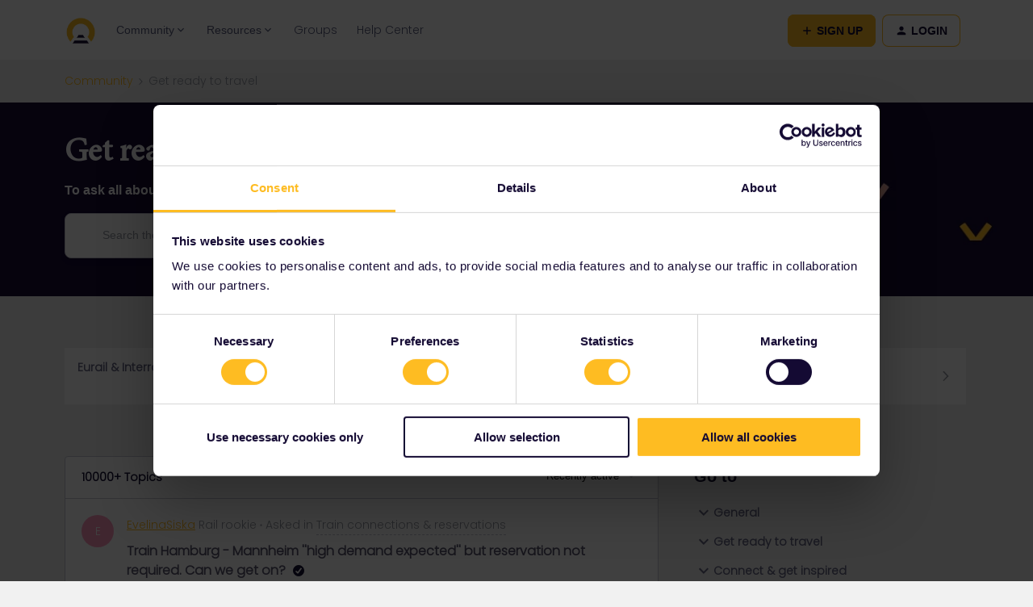

--- FILE ---
content_type: text/html; charset=UTF-8
request_url: https://community.eurail.com/get-ready-to-travel-33/index335.html
body_size: 50363
content:
<!DOCTYPE html>
<html lang="en">
<head>
                        <meta name="robots" content="index, follow" />
                    <!-- <link href="https://fonts.googleapis.com/css?family=Open+Sans:300,400,600,700,800,300italic,400italic,600italic&amp;display=swap" rel="stylesheet"/> -->

<link href="https://fonts.googleapis.com/css2?family=Inter:wght@400;700&display=swap" rel="stylesheet">

<!-- Google Tag Manager -->
<script>(function(w,d,s,l,i){w[l]=w[l]||[];w[l].push({'gtm.start':
new Date().getTime(),event:'gtm.js'});var f=d.getElementsByTagName(s)[0],
j=d.createElement(s),dl=l!='dataLayer'?'&l='+l:'';j.async=true;j.src=
'https://www.googletagmanager.com/gtm.js?id='+i+dl;f.parentNode.insertBefore(j,f);
})(window,document,'script','dataLayer','GTM-56973HD');</script>
<!-- End Google Tag Manager -->

<meta name="google-site-verification" content="gOUMU-tc1RIu79l3E6o90t3-9aSeC56Hbwm-n6SKISs" />

<!-- insided test -->
<!-- Google Tag Manager -->
<script>(function(w,d,s,l,i){w[l]=w[l]||[];w[l].push({'gtm.start':
new Date().getTime(),event:'gtm.js'});var f=d.getElementsByTagName(s)[0],
j=d.createElement(s),dl=l!='dataLayer'?'&l='+l:'';j.async=true;j.src=
'https://www.googletagmanager.com/gtm.js?id='+i+dl;f.parentNode.insertBefore(j,f);
})(window,document,'script','dataLayer','GTM-MHCKSSS');</script>
<!-- End Google Tag Manager -->

<script>
if (window.location.href == 'old URL') {
  window.location = "new URL"
}
</script>
    
        

<meta charset="UTF-8" />
<meta name="viewport" content="width=device-width, initial-scale=1.0" />
<meta name="format-detection" content="telephone=no">
<meta name="HandheldFriendly" content="true" />
<meta http-equiv="X-UA-Compatible" content="ie=edge"><script type="text/javascript">(window.NREUM||(NREUM={})).init={ajax:{deny_list:["bam.nr-data.net"]},feature_flags:["soft_nav"]};(window.NREUM||(NREUM={})).loader_config={licenseKey:"5364be9000",applicationID:"689750095",browserID:"694048972"};;/*! For license information please see nr-loader-rum-1.308.0.min.js.LICENSE.txt */
(()=>{var e,t,r={163:(e,t,r)=>{"use strict";r.d(t,{j:()=>E});var n=r(384),i=r(1741);var a=r(2555);r(860).K7.genericEvents;const s="experimental.resources",o="register",c=e=>{if(!e||"string"!=typeof e)return!1;try{document.createDocumentFragment().querySelector(e)}catch{return!1}return!0};var d=r(2614),u=r(944),l=r(8122);const f="[data-nr-mask]",g=e=>(0,l.a)(e,(()=>{const e={feature_flags:[],experimental:{allow_registered_children:!1,resources:!1},mask_selector:"*",block_selector:"[data-nr-block]",mask_input_options:{color:!1,date:!1,"datetime-local":!1,email:!1,month:!1,number:!1,range:!1,search:!1,tel:!1,text:!1,time:!1,url:!1,week:!1,textarea:!1,select:!1,password:!0}};return{ajax:{deny_list:void 0,block_internal:!0,enabled:!0,autoStart:!0},api:{get allow_registered_children(){return e.feature_flags.includes(o)||e.experimental.allow_registered_children},set allow_registered_children(t){e.experimental.allow_registered_children=t},duplicate_registered_data:!1},browser_consent_mode:{enabled:!1},distributed_tracing:{enabled:void 0,exclude_newrelic_header:void 0,cors_use_newrelic_header:void 0,cors_use_tracecontext_headers:void 0,allowed_origins:void 0},get feature_flags(){return e.feature_flags},set feature_flags(t){e.feature_flags=t},generic_events:{enabled:!0,autoStart:!0},harvest:{interval:30},jserrors:{enabled:!0,autoStart:!0},logging:{enabled:!0,autoStart:!0},metrics:{enabled:!0,autoStart:!0},obfuscate:void 0,page_action:{enabled:!0},page_view_event:{enabled:!0,autoStart:!0},page_view_timing:{enabled:!0,autoStart:!0},performance:{capture_marks:!1,capture_measures:!1,capture_detail:!0,resources:{get enabled(){return e.feature_flags.includes(s)||e.experimental.resources},set enabled(t){e.experimental.resources=t},asset_types:[],first_party_domains:[],ignore_newrelic:!0}},privacy:{cookies_enabled:!0},proxy:{assets:void 0,beacon:void 0},session:{expiresMs:d.wk,inactiveMs:d.BB},session_replay:{autoStart:!0,enabled:!1,preload:!1,sampling_rate:10,error_sampling_rate:100,collect_fonts:!1,inline_images:!1,fix_stylesheets:!0,mask_all_inputs:!0,get mask_text_selector(){return e.mask_selector},set mask_text_selector(t){c(t)?e.mask_selector="".concat(t,",").concat(f):""===t||null===t?e.mask_selector=f:(0,u.R)(5,t)},get block_class(){return"nr-block"},get ignore_class(){return"nr-ignore"},get mask_text_class(){return"nr-mask"},get block_selector(){return e.block_selector},set block_selector(t){c(t)?e.block_selector+=",".concat(t):""!==t&&(0,u.R)(6,t)},get mask_input_options(){return e.mask_input_options},set mask_input_options(t){t&&"object"==typeof t?e.mask_input_options={...t,password:!0}:(0,u.R)(7,t)}},session_trace:{enabled:!0,autoStart:!0},soft_navigations:{enabled:!0,autoStart:!0},spa:{enabled:!0,autoStart:!0},ssl:void 0,user_actions:{enabled:!0,elementAttributes:["id","className","tagName","type"]}}})());var p=r(6154),m=r(9324);let h=0;const v={buildEnv:m.F3,distMethod:m.Xs,version:m.xv,originTime:p.WN},b={consented:!1},y={appMetadata:{},get consented(){return this.session?.state?.consent||b.consented},set consented(e){b.consented=e},customTransaction:void 0,denyList:void 0,disabled:!1,harvester:void 0,isolatedBacklog:!1,isRecording:!1,loaderType:void 0,maxBytes:3e4,obfuscator:void 0,onerror:void 0,ptid:void 0,releaseIds:{},session:void 0,timeKeeper:void 0,registeredEntities:[],jsAttributesMetadata:{bytes:0},get harvestCount(){return++h}},_=e=>{const t=(0,l.a)(e,y),r=Object.keys(v).reduce((e,t)=>(e[t]={value:v[t],writable:!1,configurable:!0,enumerable:!0},e),{});return Object.defineProperties(t,r)};var w=r(5701);const x=e=>{const t=e.startsWith("http");e+="/",r.p=t?e:"https://"+e};var R=r(7836),k=r(3241);const A={accountID:void 0,trustKey:void 0,agentID:void 0,licenseKey:void 0,applicationID:void 0,xpid:void 0},S=e=>(0,l.a)(e,A),T=new Set;function E(e,t={},r,s){let{init:o,info:c,loader_config:d,runtime:u={},exposed:l=!0}=t;if(!c){const e=(0,n.pV)();o=e.init,c=e.info,d=e.loader_config}e.init=g(o||{}),e.loader_config=S(d||{}),c.jsAttributes??={},p.bv&&(c.jsAttributes.isWorker=!0),e.info=(0,a.D)(c);const f=e.init,m=[c.beacon,c.errorBeacon];T.has(e.agentIdentifier)||(f.proxy.assets&&(x(f.proxy.assets),m.push(f.proxy.assets)),f.proxy.beacon&&m.push(f.proxy.beacon),e.beacons=[...m],function(e){const t=(0,n.pV)();Object.getOwnPropertyNames(i.W.prototype).forEach(r=>{const n=i.W.prototype[r];if("function"!=typeof n||"constructor"===n)return;let a=t[r];e[r]&&!1!==e.exposed&&"micro-agent"!==e.runtime?.loaderType&&(t[r]=(...t)=>{const n=e[r](...t);return a?a(...t):n})})}(e),(0,n.US)("activatedFeatures",w.B)),u.denyList=[...f.ajax.deny_list||[],...f.ajax.block_internal?m:[]],u.ptid=e.agentIdentifier,u.loaderType=r,e.runtime=_(u),T.has(e.agentIdentifier)||(e.ee=R.ee.get(e.agentIdentifier),e.exposed=l,(0,k.W)({agentIdentifier:e.agentIdentifier,drained:!!w.B?.[e.agentIdentifier],type:"lifecycle",name:"initialize",feature:void 0,data:e.config})),T.add(e.agentIdentifier)}},384:(e,t,r)=>{"use strict";r.d(t,{NT:()=>s,US:()=>u,Zm:()=>o,bQ:()=>d,dV:()=>c,pV:()=>l});var n=r(6154),i=r(1863),a=r(1910);const s={beacon:"bam.nr-data.net",errorBeacon:"bam.nr-data.net"};function o(){return n.gm.NREUM||(n.gm.NREUM={}),void 0===n.gm.newrelic&&(n.gm.newrelic=n.gm.NREUM),n.gm.NREUM}function c(){let e=o();return e.o||(e.o={ST:n.gm.setTimeout,SI:n.gm.setImmediate||n.gm.setInterval,CT:n.gm.clearTimeout,XHR:n.gm.XMLHttpRequest,REQ:n.gm.Request,EV:n.gm.Event,PR:n.gm.Promise,MO:n.gm.MutationObserver,FETCH:n.gm.fetch,WS:n.gm.WebSocket},(0,a.i)(...Object.values(e.o))),e}function d(e,t){let r=o();r.initializedAgents??={},t.initializedAt={ms:(0,i.t)(),date:new Date},r.initializedAgents[e]=t}function u(e,t){o()[e]=t}function l(){return function(){let e=o();const t=e.info||{};e.info={beacon:s.beacon,errorBeacon:s.errorBeacon,...t}}(),function(){let e=o();const t=e.init||{};e.init={...t}}(),c(),function(){let e=o();const t=e.loader_config||{};e.loader_config={...t}}(),o()}},782:(e,t,r)=>{"use strict";r.d(t,{T:()=>n});const n=r(860).K7.pageViewTiming},860:(e,t,r)=>{"use strict";r.d(t,{$J:()=>u,K7:()=>c,P3:()=>d,XX:()=>i,Yy:()=>o,df:()=>a,qY:()=>n,v4:()=>s});const n="events",i="jserrors",a="browser/blobs",s="rum",o="browser/logs",c={ajax:"ajax",genericEvents:"generic_events",jserrors:i,logging:"logging",metrics:"metrics",pageAction:"page_action",pageViewEvent:"page_view_event",pageViewTiming:"page_view_timing",sessionReplay:"session_replay",sessionTrace:"session_trace",softNav:"soft_navigations",spa:"spa"},d={[c.pageViewEvent]:1,[c.pageViewTiming]:2,[c.metrics]:3,[c.jserrors]:4,[c.spa]:5,[c.ajax]:6,[c.sessionTrace]:7,[c.softNav]:8,[c.sessionReplay]:9,[c.logging]:10,[c.genericEvents]:11},u={[c.pageViewEvent]:s,[c.pageViewTiming]:n,[c.ajax]:n,[c.spa]:n,[c.softNav]:n,[c.metrics]:i,[c.jserrors]:i,[c.sessionTrace]:a,[c.sessionReplay]:a,[c.logging]:o,[c.genericEvents]:"ins"}},944:(e,t,r)=>{"use strict";r.d(t,{R:()=>i});var n=r(3241);function i(e,t){"function"==typeof console.debug&&(console.debug("New Relic Warning: https://github.com/newrelic/newrelic-browser-agent/blob/main/docs/warning-codes.md#".concat(e),t),(0,n.W)({agentIdentifier:null,drained:null,type:"data",name:"warn",feature:"warn",data:{code:e,secondary:t}}))}},1687:(e,t,r)=>{"use strict";r.d(t,{Ak:()=>d,Ze:()=>f,x3:()=>u});var n=r(3241),i=r(7836),a=r(3606),s=r(860),o=r(2646);const c={};function d(e,t){const r={staged:!1,priority:s.P3[t]||0};l(e),c[e].get(t)||c[e].set(t,r)}function u(e,t){e&&c[e]&&(c[e].get(t)&&c[e].delete(t),p(e,t,!1),c[e].size&&g(e))}function l(e){if(!e)throw new Error("agentIdentifier required");c[e]||(c[e]=new Map)}function f(e="",t="feature",r=!1){if(l(e),!e||!c[e].get(t)||r)return p(e,t);c[e].get(t).staged=!0,g(e)}function g(e){const t=Array.from(c[e]);t.every(([e,t])=>t.staged)&&(t.sort((e,t)=>e[1].priority-t[1].priority),t.forEach(([t])=>{c[e].delete(t),p(e,t)}))}function p(e,t,r=!0){const s=e?i.ee.get(e):i.ee,c=a.i.handlers;if(!s.aborted&&s.backlog&&c){if((0,n.W)({agentIdentifier:e,type:"lifecycle",name:"drain",feature:t}),r){const e=s.backlog[t],r=c[t];if(r){for(let t=0;e&&t<e.length;++t)m(e[t],r);Object.entries(r).forEach(([e,t])=>{Object.values(t||{}).forEach(t=>{t[0]?.on&&t[0]?.context()instanceof o.y&&t[0].on(e,t[1])})})}}s.isolatedBacklog||delete c[t],s.backlog[t]=null,s.emit("drain-"+t,[])}}function m(e,t){var r=e[1];Object.values(t[r]||{}).forEach(t=>{var r=e[0];if(t[0]===r){var n=t[1],i=e[3],a=e[2];n.apply(i,a)}})}},1738:(e,t,r)=>{"use strict";r.d(t,{U:()=>g,Y:()=>f});var n=r(3241),i=r(9908),a=r(1863),s=r(944),o=r(5701),c=r(3969),d=r(8362),u=r(860),l=r(4261);function f(e,t,r,a){const f=a||r;!f||f[e]&&f[e]!==d.d.prototype[e]||(f[e]=function(){(0,i.p)(c.xV,["API/"+e+"/called"],void 0,u.K7.metrics,r.ee),(0,n.W)({agentIdentifier:r.agentIdentifier,drained:!!o.B?.[r.agentIdentifier],type:"data",name:"api",feature:l.Pl+e,data:{}});try{return t.apply(this,arguments)}catch(e){(0,s.R)(23,e)}})}function g(e,t,r,n,s){const o=e.info;null===r?delete o.jsAttributes[t]:o.jsAttributes[t]=r,(s||null===r)&&(0,i.p)(l.Pl+n,[(0,a.t)(),t,r],void 0,"session",e.ee)}},1741:(e,t,r)=>{"use strict";r.d(t,{W:()=>a});var n=r(944),i=r(4261);class a{#e(e,...t){if(this[e]!==a.prototype[e])return this[e](...t);(0,n.R)(35,e)}addPageAction(e,t){return this.#e(i.hG,e,t)}register(e){return this.#e(i.eY,e)}recordCustomEvent(e,t){return this.#e(i.fF,e,t)}setPageViewName(e,t){return this.#e(i.Fw,e,t)}setCustomAttribute(e,t,r){return this.#e(i.cD,e,t,r)}noticeError(e,t){return this.#e(i.o5,e,t)}setUserId(e,t=!1){return this.#e(i.Dl,e,t)}setApplicationVersion(e){return this.#e(i.nb,e)}setErrorHandler(e){return this.#e(i.bt,e)}addRelease(e,t){return this.#e(i.k6,e,t)}log(e,t){return this.#e(i.$9,e,t)}start(){return this.#e(i.d3)}finished(e){return this.#e(i.BL,e)}recordReplay(){return this.#e(i.CH)}pauseReplay(){return this.#e(i.Tb)}addToTrace(e){return this.#e(i.U2,e)}setCurrentRouteName(e){return this.#e(i.PA,e)}interaction(e){return this.#e(i.dT,e)}wrapLogger(e,t,r){return this.#e(i.Wb,e,t,r)}measure(e,t){return this.#e(i.V1,e,t)}consent(e){return this.#e(i.Pv,e)}}},1863:(e,t,r)=>{"use strict";function n(){return Math.floor(performance.now())}r.d(t,{t:()=>n})},1910:(e,t,r)=>{"use strict";r.d(t,{i:()=>a});var n=r(944);const i=new Map;function a(...e){return e.every(e=>{if(i.has(e))return i.get(e);const t="function"==typeof e?e.toString():"",r=t.includes("[native code]"),a=t.includes("nrWrapper");return r||a||(0,n.R)(64,e?.name||t),i.set(e,r),r})}},2555:(e,t,r)=>{"use strict";r.d(t,{D:()=>o,f:()=>s});var n=r(384),i=r(8122);const a={beacon:n.NT.beacon,errorBeacon:n.NT.errorBeacon,licenseKey:void 0,applicationID:void 0,sa:void 0,queueTime:void 0,applicationTime:void 0,ttGuid:void 0,user:void 0,account:void 0,product:void 0,extra:void 0,jsAttributes:{},userAttributes:void 0,atts:void 0,transactionName:void 0,tNamePlain:void 0};function s(e){try{return!!e.licenseKey&&!!e.errorBeacon&&!!e.applicationID}catch(e){return!1}}const o=e=>(0,i.a)(e,a)},2614:(e,t,r)=>{"use strict";r.d(t,{BB:()=>s,H3:()=>n,g:()=>d,iL:()=>c,tS:()=>o,uh:()=>i,wk:()=>a});const n="NRBA",i="SESSION",a=144e5,s=18e5,o={STARTED:"session-started",PAUSE:"session-pause",RESET:"session-reset",RESUME:"session-resume",UPDATE:"session-update"},c={SAME_TAB:"same-tab",CROSS_TAB:"cross-tab"},d={OFF:0,FULL:1,ERROR:2}},2646:(e,t,r)=>{"use strict";r.d(t,{y:()=>n});class n{constructor(e){this.contextId=e}}},2843:(e,t,r)=>{"use strict";r.d(t,{G:()=>a,u:()=>i});var n=r(3878);function i(e,t=!1,r,i){(0,n.DD)("visibilitychange",function(){if(t)return void("hidden"===document.visibilityState&&e());e(document.visibilityState)},r,i)}function a(e,t,r){(0,n.sp)("pagehide",e,t,r)}},3241:(e,t,r)=>{"use strict";r.d(t,{W:()=>a});var n=r(6154);const i="newrelic";function a(e={}){try{n.gm.dispatchEvent(new CustomEvent(i,{detail:e}))}catch(e){}}},3606:(e,t,r)=>{"use strict";r.d(t,{i:()=>a});var n=r(9908);a.on=s;var i=a.handlers={};function a(e,t,r,a){s(a||n.d,i,e,t,r)}function s(e,t,r,i,a){a||(a="feature"),e||(e=n.d);var s=t[a]=t[a]||{};(s[r]=s[r]||[]).push([e,i])}},3878:(e,t,r)=>{"use strict";function n(e,t){return{capture:e,passive:!1,signal:t}}function i(e,t,r=!1,i){window.addEventListener(e,t,n(r,i))}function a(e,t,r=!1,i){document.addEventListener(e,t,n(r,i))}r.d(t,{DD:()=>a,jT:()=>n,sp:()=>i})},3969:(e,t,r)=>{"use strict";r.d(t,{TZ:()=>n,XG:()=>o,rs:()=>i,xV:()=>s,z_:()=>a});const n=r(860).K7.metrics,i="sm",a="cm",s="storeSupportabilityMetrics",o="storeEventMetrics"},4234:(e,t,r)=>{"use strict";r.d(t,{W:()=>a});var n=r(7836),i=r(1687);class a{constructor(e,t){this.agentIdentifier=e,this.ee=n.ee.get(e),this.featureName=t,this.blocked=!1}deregisterDrain(){(0,i.x3)(this.agentIdentifier,this.featureName)}}},4261:(e,t,r)=>{"use strict";r.d(t,{$9:()=>d,BL:()=>o,CH:()=>g,Dl:()=>_,Fw:()=>y,PA:()=>h,Pl:()=>n,Pv:()=>k,Tb:()=>l,U2:()=>a,V1:()=>R,Wb:()=>x,bt:()=>b,cD:()=>v,d3:()=>w,dT:()=>c,eY:()=>p,fF:()=>f,hG:()=>i,k6:()=>s,nb:()=>m,o5:()=>u});const n="api-",i="addPageAction",a="addToTrace",s="addRelease",o="finished",c="interaction",d="log",u="noticeError",l="pauseReplay",f="recordCustomEvent",g="recordReplay",p="register",m="setApplicationVersion",h="setCurrentRouteName",v="setCustomAttribute",b="setErrorHandler",y="setPageViewName",_="setUserId",w="start",x="wrapLogger",R="measure",k="consent"},5289:(e,t,r)=>{"use strict";r.d(t,{GG:()=>s,Qr:()=>c,sB:()=>o});var n=r(3878),i=r(6389);function a(){return"undefined"==typeof document||"complete"===document.readyState}function s(e,t){if(a())return e();const r=(0,i.J)(e),s=setInterval(()=>{a()&&(clearInterval(s),r())},500);(0,n.sp)("load",r,t)}function o(e){if(a())return e();(0,n.DD)("DOMContentLoaded",e)}function c(e){if(a())return e();(0,n.sp)("popstate",e)}},5607:(e,t,r)=>{"use strict";r.d(t,{W:()=>n});const n=(0,r(9566).bz)()},5701:(e,t,r)=>{"use strict";r.d(t,{B:()=>a,t:()=>s});var n=r(3241);const i=new Set,a={};function s(e,t){const r=t.agentIdentifier;a[r]??={},e&&"object"==typeof e&&(i.has(r)||(t.ee.emit("rumresp",[e]),a[r]=e,i.add(r),(0,n.W)({agentIdentifier:r,loaded:!0,drained:!0,type:"lifecycle",name:"load",feature:void 0,data:e})))}},6154:(e,t,r)=>{"use strict";r.d(t,{OF:()=>c,RI:()=>i,WN:()=>u,bv:()=>a,eN:()=>l,gm:()=>s,mw:()=>o,sb:()=>d});var n=r(1863);const i="undefined"!=typeof window&&!!window.document,a="undefined"!=typeof WorkerGlobalScope&&("undefined"!=typeof self&&self instanceof WorkerGlobalScope&&self.navigator instanceof WorkerNavigator||"undefined"!=typeof globalThis&&globalThis instanceof WorkerGlobalScope&&globalThis.navigator instanceof WorkerNavigator),s=i?window:"undefined"!=typeof WorkerGlobalScope&&("undefined"!=typeof self&&self instanceof WorkerGlobalScope&&self||"undefined"!=typeof globalThis&&globalThis instanceof WorkerGlobalScope&&globalThis),o=Boolean("hidden"===s?.document?.visibilityState),c=/iPad|iPhone|iPod/.test(s.navigator?.userAgent),d=c&&"undefined"==typeof SharedWorker,u=((()=>{const e=s.navigator?.userAgent?.match(/Firefox[/\s](\d+\.\d+)/);Array.isArray(e)&&e.length>=2&&e[1]})(),Date.now()-(0,n.t)()),l=()=>"undefined"!=typeof PerformanceNavigationTiming&&s?.performance?.getEntriesByType("navigation")?.[0]?.responseStart},6389:(e,t,r)=>{"use strict";function n(e,t=500,r={}){const n=r?.leading||!1;let i;return(...r)=>{n&&void 0===i&&(e.apply(this,r),i=setTimeout(()=>{i=clearTimeout(i)},t)),n||(clearTimeout(i),i=setTimeout(()=>{e.apply(this,r)},t))}}function i(e){let t=!1;return(...r)=>{t||(t=!0,e.apply(this,r))}}r.d(t,{J:()=>i,s:()=>n})},6630:(e,t,r)=>{"use strict";r.d(t,{T:()=>n});const n=r(860).K7.pageViewEvent},7699:(e,t,r)=>{"use strict";r.d(t,{It:()=>a,KC:()=>o,No:()=>i,qh:()=>s});var n=r(860);const i=16e3,a=1e6,s="SESSION_ERROR",o={[n.K7.logging]:!0,[n.K7.genericEvents]:!1,[n.K7.jserrors]:!1,[n.K7.ajax]:!1}},7836:(e,t,r)=>{"use strict";r.d(t,{P:()=>o,ee:()=>c});var n=r(384),i=r(8990),a=r(2646),s=r(5607);const o="nr@context:".concat(s.W),c=function e(t,r){var n={},s={},u={},l=!1;try{l=16===r.length&&d.initializedAgents?.[r]?.runtime.isolatedBacklog}catch(e){}var f={on:p,addEventListener:p,removeEventListener:function(e,t){var r=n[e];if(!r)return;for(var i=0;i<r.length;i++)r[i]===t&&r.splice(i,1)},emit:function(e,r,n,i,a){!1!==a&&(a=!0);if(c.aborted&&!i)return;t&&a&&t.emit(e,r,n);var o=g(n);m(e).forEach(e=>{e.apply(o,r)});var d=v()[s[e]];d&&d.push([f,e,r,o]);return o},get:h,listeners:m,context:g,buffer:function(e,t){const r=v();if(t=t||"feature",f.aborted)return;Object.entries(e||{}).forEach(([e,n])=>{s[n]=t,t in r||(r[t]=[])})},abort:function(){f._aborted=!0,Object.keys(f.backlog).forEach(e=>{delete f.backlog[e]})},isBuffering:function(e){return!!v()[s[e]]},debugId:r,backlog:l?{}:t&&"object"==typeof t.backlog?t.backlog:{},isolatedBacklog:l};return Object.defineProperty(f,"aborted",{get:()=>{let e=f._aborted||!1;return e||(t&&(e=t.aborted),e)}}),f;function g(e){return e&&e instanceof a.y?e:e?(0,i.I)(e,o,()=>new a.y(o)):new a.y(o)}function p(e,t){n[e]=m(e).concat(t)}function m(e){return n[e]||[]}function h(t){return u[t]=u[t]||e(f,t)}function v(){return f.backlog}}(void 0,"globalEE"),d=(0,n.Zm)();d.ee||(d.ee=c)},8122:(e,t,r)=>{"use strict";r.d(t,{a:()=>i});var n=r(944);function i(e,t){try{if(!e||"object"!=typeof e)return(0,n.R)(3);if(!t||"object"!=typeof t)return(0,n.R)(4);const r=Object.create(Object.getPrototypeOf(t),Object.getOwnPropertyDescriptors(t)),a=0===Object.keys(r).length?e:r;for(let s in a)if(void 0!==e[s])try{if(null===e[s]){r[s]=null;continue}Array.isArray(e[s])&&Array.isArray(t[s])?r[s]=Array.from(new Set([...e[s],...t[s]])):"object"==typeof e[s]&&"object"==typeof t[s]?r[s]=i(e[s],t[s]):r[s]=e[s]}catch(e){r[s]||(0,n.R)(1,e)}return r}catch(e){(0,n.R)(2,e)}}},8362:(e,t,r)=>{"use strict";r.d(t,{d:()=>a});var n=r(9566),i=r(1741);class a extends i.W{agentIdentifier=(0,n.LA)(16)}},8374:(e,t,r)=>{r.nc=(()=>{try{return document?.currentScript?.nonce}catch(e){}return""})()},8990:(e,t,r)=>{"use strict";r.d(t,{I:()=>i});var n=Object.prototype.hasOwnProperty;function i(e,t,r){if(n.call(e,t))return e[t];var i=r();if(Object.defineProperty&&Object.keys)try{return Object.defineProperty(e,t,{value:i,writable:!0,enumerable:!1}),i}catch(e){}return e[t]=i,i}},9324:(e,t,r)=>{"use strict";r.d(t,{F3:()=>i,Xs:()=>a,xv:()=>n});const n="1.308.0",i="PROD",a="CDN"},9566:(e,t,r)=>{"use strict";r.d(t,{LA:()=>o,bz:()=>s});var n=r(6154);const i="xxxxxxxx-xxxx-4xxx-yxxx-xxxxxxxxxxxx";function a(e,t){return e?15&e[t]:16*Math.random()|0}function s(){const e=n.gm?.crypto||n.gm?.msCrypto;let t,r=0;return e&&e.getRandomValues&&(t=e.getRandomValues(new Uint8Array(30))),i.split("").map(e=>"x"===e?a(t,r++).toString(16):"y"===e?(3&a()|8).toString(16):e).join("")}function o(e){const t=n.gm?.crypto||n.gm?.msCrypto;let r,i=0;t&&t.getRandomValues&&(r=t.getRandomValues(new Uint8Array(e)));const s=[];for(var o=0;o<e;o++)s.push(a(r,i++).toString(16));return s.join("")}},9908:(e,t,r)=>{"use strict";r.d(t,{d:()=>n,p:()=>i});var n=r(7836).ee.get("handle");function i(e,t,r,i,a){a?(a.buffer([e],i),a.emit(e,t,r)):(n.buffer([e],i),n.emit(e,t,r))}}},n={};function i(e){var t=n[e];if(void 0!==t)return t.exports;var a=n[e]={exports:{}};return r[e](a,a.exports,i),a.exports}i.m=r,i.d=(e,t)=>{for(var r in t)i.o(t,r)&&!i.o(e,r)&&Object.defineProperty(e,r,{enumerable:!0,get:t[r]})},i.f={},i.e=e=>Promise.all(Object.keys(i.f).reduce((t,r)=>(i.f[r](e,t),t),[])),i.u=e=>"nr-rum-1.308.0.min.js",i.o=(e,t)=>Object.prototype.hasOwnProperty.call(e,t),e={},t="NRBA-1.308.0.PROD:",i.l=(r,n,a,s)=>{if(e[r])e[r].push(n);else{var o,c;if(void 0!==a)for(var d=document.getElementsByTagName("script"),u=0;u<d.length;u++){var l=d[u];if(l.getAttribute("src")==r||l.getAttribute("data-webpack")==t+a){o=l;break}}if(!o){c=!0;var f={296:"sha512-+MIMDsOcckGXa1EdWHqFNv7P+JUkd5kQwCBr3KE6uCvnsBNUrdSt4a/3/L4j4TxtnaMNjHpza2/erNQbpacJQA=="};(o=document.createElement("script")).charset="utf-8",i.nc&&o.setAttribute("nonce",i.nc),o.setAttribute("data-webpack",t+a),o.src=r,0!==o.src.indexOf(window.location.origin+"/")&&(o.crossOrigin="anonymous"),f[s]&&(o.integrity=f[s])}e[r]=[n];var g=(t,n)=>{o.onerror=o.onload=null,clearTimeout(p);var i=e[r];if(delete e[r],o.parentNode&&o.parentNode.removeChild(o),i&&i.forEach(e=>e(n)),t)return t(n)},p=setTimeout(g.bind(null,void 0,{type:"timeout",target:o}),12e4);o.onerror=g.bind(null,o.onerror),o.onload=g.bind(null,o.onload),c&&document.head.appendChild(o)}},i.r=e=>{"undefined"!=typeof Symbol&&Symbol.toStringTag&&Object.defineProperty(e,Symbol.toStringTag,{value:"Module"}),Object.defineProperty(e,"__esModule",{value:!0})},i.p="https://js-agent.newrelic.com/",(()=>{var e={374:0,840:0};i.f.j=(t,r)=>{var n=i.o(e,t)?e[t]:void 0;if(0!==n)if(n)r.push(n[2]);else{var a=new Promise((r,i)=>n=e[t]=[r,i]);r.push(n[2]=a);var s=i.p+i.u(t),o=new Error;i.l(s,r=>{if(i.o(e,t)&&(0!==(n=e[t])&&(e[t]=void 0),n)){var a=r&&("load"===r.type?"missing":r.type),s=r&&r.target&&r.target.src;o.message="Loading chunk "+t+" failed: ("+a+": "+s+")",o.name="ChunkLoadError",o.type=a,o.request=s,n[1](o)}},"chunk-"+t,t)}};var t=(t,r)=>{var n,a,[s,o,c]=r,d=0;if(s.some(t=>0!==e[t])){for(n in o)i.o(o,n)&&(i.m[n]=o[n]);if(c)c(i)}for(t&&t(r);d<s.length;d++)a=s[d],i.o(e,a)&&e[a]&&e[a][0](),e[a]=0},r=self["webpackChunk:NRBA-1.308.0.PROD"]=self["webpackChunk:NRBA-1.308.0.PROD"]||[];r.forEach(t.bind(null,0)),r.push=t.bind(null,r.push.bind(r))})(),(()=>{"use strict";i(8374);var e=i(8362),t=i(860);const r=Object.values(t.K7);var n=i(163);var a=i(9908),s=i(1863),o=i(4261),c=i(1738);var d=i(1687),u=i(4234),l=i(5289),f=i(6154),g=i(944),p=i(384);const m=e=>f.RI&&!0===e?.privacy.cookies_enabled;function h(e){return!!(0,p.dV)().o.MO&&m(e)&&!0===e?.session_trace.enabled}var v=i(6389),b=i(7699);class y extends u.W{constructor(e,t){super(e.agentIdentifier,t),this.agentRef=e,this.abortHandler=void 0,this.featAggregate=void 0,this.loadedSuccessfully=void 0,this.onAggregateImported=new Promise(e=>{this.loadedSuccessfully=e}),this.deferred=Promise.resolve(),!1===e.init[this.featureName].autoStart?this.deferred=new Promise((t,r)=>{this.ee.on("manual-start-all",(0,v.J)(()=>{(0,d.Ak)(e.agentIdentifier,this.featureName),t()}))}):(0,d.Ak)(e.agentIdentifier,t)}importAggregator(e,t,r={}){if(this.featAggregate)return;const n=async()=>{let n;await this.deferred;try{if(m(e.init)){const{setupAgentSession:t}=await i.e(296).then(i.bind(i,3305));n=t(e)}}catch(e){(0,g.R)(20,e),this.ee.emit("internal-error",[e]),(0,a.p)(b.qh,[e],void 0,this.featureName,this.ee)}try{if(!this.#t(this.featureName,n,e.init))return(0,d.Ze)(this.agentIdentifier,this.featureName),void this.loadedSuccessfully(!1);const{Aggregate:i}=await t();this.featAggregate=new i(e,r),e.runtime.harvester.initializedAggregates.push(this.featAggregate),this.loadedSuccessfully(!0)}catch(e){(0,g.R)(34,e),this.abortHandler?.(),(0,d.Ze)(this.agentIdentifier,this.featureName,!0),this.loadedSuccessfully(!1),this.ee&&this.ee.abort()}};f.RI?(0,l.GG)(()=>n(),!0):n()}#t(e,r,n){if(this.blocked)return!1;switch(e){case t.K7.sessionReplay:return h(n)&&!!r;case t.K7.sessionTrace:return!!r;default:return!0}}}var _=i(6630),w=i(2614),x=i(3241);class R extends y{static featureName=_.T;constructor(e){var t;super(e,_.T),this.setupInspectionEvents(e.agentIdentifier),t=e,(0,c.Y)(o.Fw,function(e,r){"string"==typeof e&&("/"!==e.charAt(0)&&(e="/"+e),t.runtime.customTransaction=(r||"http://custom.transaction")+e,(0,a.p)(o.Pl+o.Fw,[(0,s.t)()],void 0,void 0,t.ee))},t),this.importAggregator(e,()=>i.e(296).then(i.bind(i,3943)))}setupInspectionEvents(e){const t=(t,r)=>{t&&(0,x.W)({agentIdentifier:e,timeStamp:t.timeStamp,loaded:"complete"===t.target.readyState,type:"window",name:r,data:t.target.location+""})};(0,l.sB)(e=>{t(e,"DOMContentLoaded")}),(0,l.GG)(e=>{t(e,"load")}),(0,l.Qr)(e=>{t(e,"navigate")}),this.ee.on(w.tS.UPDATE,(t,r)=>{(0,x.W)({agentIdentifier:e,type:"lifecycle",name:"session",data:r})})}}class k extends e.d{constructor(e){var t;(super(),f.gm)?(this.features={},(0,p.bQ)(this.agentIdentifier,this),this.desiredFeatures=new Set(e.features||[]),this.desiredFeatures.add(R),(0,n.j)(this,e,e.loaderType||"agent"),t=this,(0,c.Y)(o.cD,function(e,r,n=!1){if("string"==typeof e){if(["string","number","boolean"].includes(typeof r)||null===r)return(0,c.U)(t,e,r,o.cD,n);(0,g.R)(40,typeof r)}else(0,g.R)(39,typeof e)},t),function(e){(0,c.Y)(o.Dl,function(t,r=!1){if("string"!=typeof t&&null!==t)return void(0,g.R)(41,typeof t);const n=e.info.jsAttributes["enduser.id"];r&&null!=n&&n!==t?(0,a.p)(o.Pl+"setUserIdAndResetSession",[t],void 0,"session",e.ee):(0,c.U)(e,"enduser.id",t,o.Dl,!0)},e)}(this),function(e){(0,c.Y)(o.nb,function(t){if("string"==typeof t||null===t)return(0,c.U)(e,"application.version",t,o.nb,!1);(0,g.R)(42,typeof t)},e)}(this),function(e){(0,c.Y)(o.d3,function(){e.ee.emit("manual-start-all")},e)}(this),function(e){(0,c.Y)(o.Pv,function(t=!0){if("boolean"==typeof t){if((0,a.p)(o.Pl+o.Pv,[t],void 0,"session",e.ee),e.runtime.consented=t,t){const t=e.features.page_view_event;t.onAggregateImported.then(e=>{const r=t.featAggregate;e&&!r.sentRum&&r.sendRum()})}}else(0,g.R)(65,typeof t)},e)}(this),this.run()):(0,g.R)(21)}get config(){return{info:this.info,init:this.init,loader_config:this.loader_config,runtime:this.runtime}}get api(){return this}run(){try{const e=function(e){const t={};return r.forEach(r=>{t[r]=!!e[r]?.enabled}),t}(this.init),n=[...this.desiredFeatures];n.sort((e,r)=>t.P3[e.featureName]-t.P3[r.featureName]),n.forEach(r=>{if(!e[r.featureName]&&r.featureName!==t.K7.pageViewEvent)return;if(r.featureName===t.K7.spa)return void(0,g.R)(67);const n=function(e){switch(e){case t.K7.ajax:return[t.K7.jserrors];case t.K7.sessionTrace:return[t.K7.ajax,t.K7.pageViewEvent];case t.K7.sessionReplay:return[t.K7.sessionTrace];case t.K7.pageViewTiming:return[t.K7.pageViewEvent];default:return[]}}(r.featureName).filter(e=>!(e in this.features));n.length>0&&(0,g.R)(36,{targetFeature:r.featureName,missingDependencies:n}),this.features[r.featureName]=new r(this)})}catch(e){(0,g.R)(22,e);for(const e in this.features)this.features[e].abortHandler?.();const t=(0,p.Zm)();delete t.initializedAgents[this.agentIdentifier]?.features,delete this.sharedAggregator;return t.ee.get(this.agentIdentifier).abort(),!1}}}var A=i(2843),S=i(782);class T extends y{static featureName=S.T;constructor(e){super(e,S.T),f.RI&&((0,A.u)(()=>(0,a.p)("docHidden",[(0,s.t)()],void 0,S.T,this.ee),!0),(0,A.G)(()=>(0,a.p)("winPagehide",[(0,s.t)()],void 0,S.T,this.ee)),this.importAggregator(e,()=>i.e(296).then(i.bind(i,2117))))}}var E=i(3969);class I extends y{static featureName=E.TZ;constructor(e){super(e,E.TZ),f.RI&&document.addEventListener("securitypolicyviolation",e=>{(0,a.p)(E.xV,["Generic/CSPViolation/Detected"],void 0,this.featureName,this.ee)}),this.importAggregator(e,()=>i.e(296).then(i.bind(i,9623)))}}new k({features:[R,T,I],loaderType:"lite"})})()})();</script>

<link rel="shortcut icon" type="image/png" href="https://uploads-eu-west-1.insided.com/eurail-en/attachment/2a3ffece-b537-4da0-9016-049e9af9ea02.jpg" />
<title>Get ready to travel | Community</title>
<meta name="description" content="To ask all about our Passes, reservations &amp; more ">

<meta property="og:title" content="Get ready to travel | Community"/>
<meta property="og:type" content="website" />
<meta property="og:url" content="https://community.eurail.com/get-ready-to-travel-33/index335.html"/>
<meta property="og:description" content="To ask all about our Passes, reservations &amp; more " />
<meta property="og:image" content="https://uploads-eu-west-1.insided.com/eurail-en/attachment/45f07f22-d966-4bff-8666-2193d2deec45.png"/>
<meta property="og:image:secure_url" content="https://uploads-eu-west-1.insided.com/eurail-en/attachment/45f07f22-d966-4bff-8666-2193d2deec45.png"/>
    <meta property="fb:app_id" content="943881309716897"/>


    <link rel="canonical" href="https://community.eurail.com/get-ready-to-travel-33" />

            <link rel="prev" href="https://community.eurail.com/get-ready-to-travel-33/index334.html" />
                <link rel="next" href="https://community.eurail.com/get-ready-to-travel-33/index336.html" />
    
<style id="css-variables">@font-face{ font-family:Roboto; src:url(https://d2cn40jarzxub5.cloudfront.net/_fonts/fonts/roboto/bold/Roboto-Bold-webfont.eot); src:url(https://d2cn40jarzxub5.cloudfront.net/_fonts/fonts/roboto/bold/Roboto-Bold-webfont.eot#iefix) format("embedded-opentype"),url(https://d2cn40jarzxub5.cloudfront.net/_fonts/fonts/roboto/bold/Roboto-Bold-webfont.woff) format("woff"),url(https://d2cn40jarzxub5.cloudfront.net/_fonts/fonts/roboto/bold/Roboto-Bold-webfont.ttf) format("truetype"),url(https://d2cn40jarzxub5.cloudfront.net/_fonts/fonts/roboto/bold/Roboto-Bold-webfont.svg#2dumbregular) format("svg"); font-style:normal; font-weight:700 } @font-face{ font-family:Roboto; src:url(https://d2cn40jarzxub5.cloudfront.net/_fonts/fonts/roboto/bolditalic/Roboto-BoldItalic-webfont.eot); src:url(https://d2cn40jarzxub5.cloudfront.net/_fonts/fonts/roboto/bolditalic/Roboto-BoldItalic-webfont.eot#iefix) format("embedded-opentype"),url(https://d2cn40jarzxub5.cloudfront.net/_fonts/fonts/roboto/bolditalic/Roboto-BoldItalic-webfont.woff) format("woff"),url(https://d2cn40jarzxub5.cloudfront.net/_fonts/fonts/roboto/bolditalic/Roboto-BoldItalic-webfont.ttf) format("truetype"),url(https://d2cn40jarzxub5.cloudfront.net/_fonts/fonts/roboto/bolditalic/Roboto-BoldItalic-webfont.svg#2dumbregular) format("svg"); font-style:italic; font-weight:700 } @font-face{ font-family:Roboto; src:url(https://d2cn40jarzxub5.cloudfront.net/_fonts/fonts/roboto/italic/Roboto-Italic-webfont.eot); src:url(https://d2cn40jarzxub5.cloudfront.net/_fonts/fonts/roboto/italic/Roboto-Italic-webfont.eot#iefix) format("embedded-opentype"),url(https://d2cn40jarzxub5.cloudfront.net/_fonts/fonts/roboto/italic/Roboto-Italic-webfont.woff) format("woff"),url(https://d2cn40jarzxub5.cloudfront.net/_fonts/fonts/roboto/italic/Roboto-Italic-webfont.ttf) format("truetype"),url(https://d2cn40jarzxub5.cloudfront.net/_fonts/fonts/roboto/italic/Roboto-Italic-webfont.svg#2dumbregular) format("svg"); font-style:italic; font-weight:normal } @font-face{ font-family:Roboto; src:url(https://d2cn40jarzxub5.cloudfront.net/_fonts/fonts/roboto/light/Roboto-Light-webfont.eot); src:url(https://d2cn40jarzxub5.cloudfront.net/_fonts/fonts/roboto/light/Roboto-Light-webfont.eot#iefix) format("embedded-opentype"),url(https://d2cn40jarzxub5.cloudfront.net/_fonts/fonts/roboto/light/Roboto-Light-webfont.woff) format("woff"),url(https://d2cn40jarzxub5.cloudfront.net/_fonts/fonts/roboto/light/Roboto-Light-webfont.ttf) format("truetype"),url(https://d2cn40jarzxub5.cloudfront.net/_fonts/fonts/roboto/light/Roboto-Light-webfont.svg#2dumbregular) format("svg"); font-style:normal; font-weight:300 } @font-face{ font-family:Roboto; src:url(https://d2cn40jarzxub5.cloudfront.net/_fonts/fonts/roboto/medium/Roboto-Medium-webfont.eot); src:url(https://d2cn40jarzxub5.cloudfront.net/_fonts/fonts/roboto/medium/Roboto-Medium-webfont.eot#iefix) format("embedded-opentype"),url(https://d2cn40jarzxub5.cloudfront.net/_fonts/fonts/roboto/medium/Roboto-Medium-webfont.woff) format("woff"),url(https://d2cn40jarzxub5.cloudfront.net/_fonts/fonts/roboto/medium/Roboto-Medium-webfont.ttf) format("truetype"),url(https://d2cn40jarzxub5.cloudfront.net/_fonts/fonts/roboto/medium/Roboto-Medium-webfont.svg#2dumbregular) format("svg"); font-style:normal; font-weight:500 } @font-face{ font-family:Roboto; src:url(https://d2cn40jarzxub5.cloudfront.net/_fonts/fonts/roboto/mediumitalic/Roboto-MediumItalic-webfont.eot); src:url(https://d2cn40jarzxub5.cloudfront.net/_fonts/fonts/roboto/mediumitalic/Roboto-MediumItalic-webfont.eot#iefix) format("embedded-opentype"),url(https://d2cn40jarzxub5.cloudfront.net/_fonts/fonts/roboto/mediumitalic/Roboto-MediumItalic-webfont.woff) format("woff"),url(https://d2cn40jarzxub5.cloudfront.net/_fonts/fonts/roboto/mediumitalic/Roboto-MediumItalic-webfont.ttf) format("truetype"),url(https://d2cn40jarzxub5.cloudfront.net/_fonts/fonts/roboto/mediumitalic/Roboto-MediumItalic-webfont.svg#2dumbregular) format("svg"); font-style:italic; font-weight:500 } @font-face{ font-family:Roboto; src:url(https://d2cn40jarzxub5.cloudfront.net/_fonts/fonts/roboto/regular/Roboto-Regular-webfont.eot); src:url(https://d2cn40jarzxub5.cloudfront.net/_fonts/fonts/roboto/regular/Roboto-Regular-webfont.eot#iefix) format("embedded-opentype"),url(https://d2cn40jarzxub5.cloudfront.net/_fonts/fonts/roboto/regular/Roboto-Regular-webfont.woff) format("woff"),url(https://d2cn40jarzxub5.cloudfront.net/_fonts/fonts/roboto/regular/Roboto-Regular-webfont.ttf) format("truetype"),url(https://d2cn40jarzxub5.cloudfront.net/_fonts/fonts/roboto/regular/Roboto-Regular-webfont.svg#2dumbregular) format("svg"); font-style:normal; font-weight:normal } html {--borderradius-base: 4px;--config--main-border-base-color: #c6c8d3ff;--config--main-button-base-font-color: #1a1a1a;--config--main-button-base-font-family: Arial,Helvetica Neue,Helvetica,sans-serif; ;--config--main-button-base-font-weight: 600;--config--main-button-base-radius: 3px;--config--main-button-base-texttransform: uppercase;--config--main-color-alert: #ff0400ff;--config--main-color-brand: #febc22ff;--config--main-color-brand-secondary: #febc22ff;--config--main-color-contrast: #2aaae1;--config--main-color-day: #f0f2f6;--config--main-color-day-dark: #ededed;--config--main-color-day-light: #fff;--config--main-color-disabled: #e5e5e5ff;--config--main-color-dusk: #a7aeb5;--config--main-color-dusk-dark: #616a73;--config--main-color-dusk-light: #d5d7db;--config--main-color-highlighted: #B0DFF3;--config--main-color-info: #ffffffff;--config--main-color-night: #666685ff;--config--main-color-night-inverted: #f5f5f5;--config--main-color-night-light: #2b2b2b;--config--main-color-success: #140e33ff;--config--main-font-base-lineheight: 1.5;--config--main-font-base-stack: Arial,Helvetica Neue,Helvetica,sans-serif; ;--config--main-font-base-style: normal;--config--main-font-base-weight: normal;--config--main-font-secondary: Arial,Helvetica Neue,Helvetica,sans-serif; ;--config--main-fonts: @font-face{ font-family:Roboto; src:url(https://d2cn40jarzxub5.cloudfront.net/_fonts/fonts/roboto/bold/Roboto-Bold-webfont.eot); src:url(https://d2cn40jarzxub5.cloudfront.net/_fonts/fonts/roboto/bold/Roboto-Bold-webfont.eot#iefix) format("embedded-opentype"),url(https://d2cn40jarzxub5.cloudfront.net/_fonts/fonts/roboto/bold/Roboto-Bold-webfont.woff) format("woff"),url(https://d2cn40jarzxub5.cloudfront.net/_fonts/fonts/roboto/bold/Roboto-Bold-webfont.ttf) format("truetype"),url(https://d2cn40jarzxub5.cloudfront.net/_fonts/fonts/roboto/bold/Roboto-Bold-webfont.svg#2dumbregular) format("svg"); font-style:normal; font-weight:700 } @font-face{ font-family:Roboto; src:url(https://d2cn40jarzxub5.cloudfront.net/_fonts/fonts/roboto/bolditalic/Roboto-BoldItalic-webfont.eot); src:url(https://d2cn40jarzxub5.cloudfront.net/_fonts/fonts/roboto/bolditalic/Roboto-BoldItalic-webfont.eot#iefix) format("embedded-opentype"),url(https://d2cn40jarzxub5.cloudfront.net/_fonts/fonts/roboto/bolditalic/Roboto-BoldItalic-webfont.woff) format("woff"),url(https://d2cn40jarzxub5.cloudfront.net/_fonts/fonts/roboto/bolditalic/Roboto-BoldItalic-webfont.ttf) format("truetype"),url(https://d2cn40jarzxub5.cloudfront.net/_fonts/fonts/roboto/bolditalic/Roboto-BoldItalic-webfont.svg#2dumbregular) format("svg"); font-style:italic; font-weight:700 } @font-face{ font-family:Roboto; src:url(https://d2cn40jarzxub5.cloudfront.net/_fonts/fonts/roboto/italic/Roboto-Italic-webfont.eot); src:url(https://d2cn40jarzxub5.cloudfront.net/_fonts/fonts/roboto/italic/Roboto-Italic-webfont.eot#iefix) format("embedded-opentype"),url(https://d2cn40jarzxub5.cloudfront.net/_fonts/fonts/roboto/italic/Roboto-Italic-webfont.woff) format("woff"),url(https://d2cn40jarzxub5.cloudfront.net/_fonts/fonts/roboto/italic/Roboto-Italic-webfont.ttf) format("truetype"),url(https://d2cn40jarzxub5.cloudfront.net/_fonts/fonts/roboto/italic/Roboto-Italic-webfont.svg#2dumbregular) format("svg"); font-style:italic; font-weight:normal } @font-face{ font-family:Roboto; src:url(https://d2cn40jarzxub5.cloudfront.net/_fonts/fonts/roboto/light/Roboto-Light-webfont.eot); src:url(https://d2cn40jarzxub5.cloudfront.net/_fonts/fonts/roboto/light/Roboto-Light-webfont.eot#iefix) format("embedded-opentype"),url(https://d2cn40jarzxub5.cloudfront.net/_fonts/fonts/roboto/light/Roboto-Light-webfont.woff) format("woff"),url(https://d2cn40jarzxub5.cloudfront.net/_fonts/fonts/roboto/light/Roboto-Light-webfont.ttf) format("truetype"),url(https://d2cn40jarzxub5.cloudfront.net/_fonts/fonts/roboto/light/Roboto-Light-webfont.svg#2dumbregular) format("svg"); font-style:normal; font-weight:300 } @font-face{ font-family:Roboto; src:url(https://d2cn40jarzxub5.cloudfront.net/_fonts/fonts/roboto/medium/Roboto-Medium-webfont.eot); src:url(https://d2cn40jarzxub5.cloudfront.net/_fonts/fonts/roboto/medium/Roboto-Medium-webfont.eot#iefix) format("embedded-opentype"),url(https://d2cn40jarzxub5.cloudfront.net/_fonts/fonts/roboto/medium/Roboto-Medium-webfont.woff) format("woff"),url(https://d2cn40jarzxub5.cloudfront.net/_fonts/fonts/roboto/medium/Roboto-Medium-webfont.ttf) format("truetype"),url(https://d2cn40jarzxub5.cloudfront.net/_fonts/fonts/roboto/medium/Roboto-Medium-webfont.svg#2dumbregular) format("svg"); font-style:normal; font-weight:500 } @font-face{ font-family:Roboto; src:url(https://d2cn40jarzxub5.cloudfront.net/_fonts/fonts/roboto/mediumitalic/Roboto-MediumItalic-webfont.eot); src:url(https://d2cn40jarzxub5.cloudfront.net/_fonts/fonts/roboto/mediumitalic/Roboto-MediumItalic-webfont.eot#iefix) format("embedded-opentype"),url(https://d2cn40jarzxub5.cloudfront.net/_fonts/fonts/roboto/mediumitalic/Roboto-MediumItalic-webfont.woff) format("woff"),url(https://d2cn40jarzxub5.cloudfront.net/_fonts/fonts/roboto/mediumitalic/Roboto-MediumItalic-webfont.ttf) format("truetype"),url(https://d2cn40jarzxub5.cloudfront.net/_fonts/fonts/roboto/mediumitalic/Roboto-MediumItalic-webfont.svg#2dumbregular) format("svg"); font-style:italic; font-weight:500 } @font-face{ font-family:Roboto; src:url(https://d2cn40jarzxub5.cloudfront.net/_fonts/fonts/roboto/regular/Roboto-Regular-webfont.eot); src:url(https://d2cn40jarzxub5.cloudfront.net/_fonts/fonts/roboto/regular/Roboto-Regular-webfont.eot#iefix) format("embedded-opentype"),url(https://d2cn40jarzxub5.cloudfront.net/_fonts/fonts/roboto/regular/Roboto-Regular-webfont.woff) format("woff"),url(https://d2cn40jarzxub5.cloudfront.net/_fonts/fonts/roboto/regular/Roboto-Regular-webfont.ttf) format("truetype"),url(https://d2cn40jarzxub5.cloudfront.net/_fonts/fonts/roboto/regular/Roboto-Regular-webfont.svg#2dumbregular) format("svg"); font-style:normal; font-weight:normal };--config--main-header-font-weight: 600;--config-anchor-base-color: #febc22ff;--config-anchor-base-hover-color: #febc22ff;--config-avatar-notification-background-color: #febc22ff;--config-body-background-color: #f1f1f1ff;--config-body-wrapper-background-color: transparent;--config-body-wrapper-box-shadow: 0 0 0 transparent;--config-body-wrapper-max-width: 100%;--config-button-cancel-active-background-color: #DA5C5C;--config-button-cancel-active-border-color: #DA5C5C;--config-button-cancel-active-color: #fff;--config-button-cancel-background-color: #ff0400;--config-button-cancel-border-color: #ff0400;--config-button-cancel-border-radius: 8px;--config-button-cancel-border-width: 1px;--config-button-cancel-box-shadow: 0 0 0 transparent;--config-button-cancel-color: #fff;--config-button-cancel-hover-background-color: #DA5C5C;--config-button-cancel-hover-border-color: #DA5C5C;--config-button-cancel-hover-color: #fff;--config-button-cta-active-background-color: #FEBC22;--config-button-cta-active-border-color: #FEBC22;--config-button-cta-active-border-width: 1px;--config-button-cta-active-box-shadow: 0 0 0 transparent;--config-button-cta-active-color: #ffffff;--config-button-cta-background-color: #FEBC22;--config-button-cta-border-color: #FEBC22;--config-button-cta-border-radius: 8px;--config-button-cta-border-width: 1px;--config-button-cta-box-shadow: 0 0 0 transparent;--config-button-cta-color: #140a33;--config-button-cta-focus-background-color: #feb918ff;--config-button-cta-focus-border-color: #feb409ff;--config-button-cta-focus-border-width: 1px;--config-button-cta-focus-color: #140a33;--config-button-cta-hover-background-color: #Fec745;--config-button-cta-hover-border-color: #Febc22;--config-button-cta-hover-border-width: 1px;--config-button-cta-hover-box-shadow: 0 0 0 transparent;--config-button-cta-hover-color: #140a33;--config-button-cta-spinner-color: #fff;--config-button-cta-spinner-hover-color: #fff;--config-button-secondary-active-background-color: #FEBC22;--config-button-secondary-active-border-color: #FEBC22;--config-button-secondary-active-border-width: 1px;--config-button-secondary-active-box-shadow: 0 0 0 transparent;--config-button-secondary-active-color: #ffffff;--config-button-secondary-background-color: #fff;--config-button-secondary-border-color: #FEBC22;--config-button-secondary-border-radius: 8px;--config-button-secondary-border-width: 1px;--config-button-secondary-box-shadow: 0 0 0 transparent;--config-button-secondary-color: #140a33;--config-button-secondary-focus-background-color: #feb409ff;--config-button-secondary-focus-border-color: #feb409ff;--config-button-secondary-focus-border-width: 1px;--config-button-secondary-focus-color: #140a33;--config-button-secondary-hover-background-color: #febc22;--config-button-secondary-hover-border-color: #FEBC22;--config-button-secondary-hover-border-width: 1px;--config-button-secondary-hover-box-shadow: 0 0 0 transparent;--config-button-secondary-hover-color: #140a33;--config-button-secondary-spinner-color: #fff;--config-button-secondary-spinner-hover-color: #fff;--config-button-toggle-active-background-color: #b3ef00;--config-button-toggle-active-border-color: #b3ef00;--config-button-toggle-active-color: #fff;--config-button-toggle-background-color: #a8a8a8;--config-button-toggle-border-color: #fff;--config-button-toggle-border-radius: 8px;--config-button-toggle-border-width: 1px;--config-button-toggle-box-shadow: 0 0 0 transparent;--config-button-toggle-color: #fff;--config-button-toggle-filled-background-color: #febc22ff;--config-button-toggle-filled-color: #fff;--config-button-toggle-filled-pseudo-color: #fff;--config-button-toggle-filled-spinner-color: #fff;--config-button-toggle-focus-border-color: #feb409ff;--config-button-toggle-hover-background-color: #6d6d6d;--config-button-toggle-hover-border-color: #fff;--config-button-toggle-hover-color: #fff;--config-button-toggle-on-active-background-color: #FEBC22;--config-button-toggle-on-active-border-color: #FEBC22;--config-button-toggle-on-active-color: #fff;--config-button-toggle-on-background-color: #FEBC22;--config-button-toggle-on-border-color: #FEBC22;--config-button-toggle-on-border-radius: 8px;--config-button-toggle-on-border-width: 1px;--config-button-toggle-on-box-shadow: 0 0 0 transparent;--config-button-toggle-on-color: #ffffff;--config-button-toggle-on-hover-background-color: #FF8014;--config-button-toggle-on-hover-border-color: #FF8014;--config-button-toggle-on-hover-color: #fff;--config-button-toggle-outline-background-color: #febc22ff;--config-button-toggle-outline-color: #febc22ff;--config-button-toggle-outline-pseudo-color: #febc22ff;--config-button-toggle-outline-spinner-color: #febc22ff;--config-content-type-article-color: #fff;--config-cookie-modal-background-color: rgba(60,60,60,.9);--config-cookie-modal-color: #fff;--config-create-topic-type-icon-color: #666685ff;--config-cta-close-button-color: #a7aeb5;--config-cta-icon-background-color: #febc22ff;--config-cta-icon-check: #fff;--config-editor-comment-toolbar-background-color: #fff;--config-editor-comment-toolbar-button-color: #666685ff;--config-editor-comment-toolbar-button-hover-color: #febc22ff;--config-footer-background-color: #666685ff;--config-footer-color: #fff;--config-header-color: #140e33ff;--config-header-color-inverted: #f5f5f5;--config-hero-background-position: top left;--config-hero-color: #ffffffff;--config-hero-font-weight: bold;--config-hero-stats-background-color: #fff;--config-hero-stats-counter-font-weight: bold;--config-hero-text-shadow: none;--config-input-focus-color: #febc22ff;--config-link-base-color: #666685ff;--config-link-base-hover-color: #febc22ff;--config-link-hover-decoration: none;--config-main-navigation-background-color: #ffffff;--config-main-navigation-border-top-color: transparent;--config-main-navigation-dropdown-background-color: #fff;--config-main-navigation-dropdown-color: #2b3346;--config-main-navigation-dropdown-font-weight: normal;--config-main-navigation-nav-color: #565a7c;--config-main-navigation-nav-link-color: #ffffff;--config-main-navigation-search-placeholder-color: #9599a2ff;--config-mention-selector-hover-selected-color: #fff;--config-meta-link-font-weight: normal;--config-meta-link-hover-color: #febc22ff;--config-meta-text-color: #9599a2ff;--config-notification-widget-background-color: #140a33ff;--config-notification-widget-color: #ffffffff;--config-pagination-active-page-color: #febc22ff;--config-paging-item-hover-color: #febc22ff;--config-pill-color: #fff;--config-powered-by-insided-display: visible;--config-profile-user-statistics-background-color: #fff;--config-sharpen-fonts: true;--config-sidebar-widget-color: #140e33ff;--config-sidebar-widget-font-family: Arial,Helvetica Neue,Helvetica,sans-serif; ;--config-sidebar-widget-font-weight: 600;--config-ssi-header-height: auto;--config-ssi-header-mobile-height: auto;--config-subcategory-hero-color: #ffffffff;--config-tag-modify-link-color: #febc22ff;--config-tag-pill-background-color: #f8f8f8;--config-tag-pill-hover-background-color: #ffffaeff;--config-tag-pill-hover-border-color: #febc22ff;--config-tag-pill-hover-color: #febc22ff;--config-thread-list-best-answer-background-color: #140e330d;--config-thread-list-best-answer-border-color: #140e33ff;--config-thread-list-mod-break-background: #febc220d;--config-thread-list-mod-break-border-color: #febc22ff;--config-thread-list-sticky-topic-background: #febc22f2;--config-thread-list-sticky-topic-border-color: #febc22ff;--config-thread-list-sticky-topic-flag-color: #febc22ff;--config-thread-list-topic-button-subscribe-border-width: 1px;--config-thread-list-topic-title-font-weight: bold;--config-thread-pill-answer-background-color: #140e33ff;--config-thread-pill-author-background-color: #febc22ff;--config-thread-pill-author-color: #fff;--config-thread-pill-question-background-color: #ffffffff;--config-thread-pill-question-color: #fff;--config-thread-pill-sticky-background-color: #febc22ff;--config-thread-pill-sticky-color: #fff;--config-topic-page-answered-field-icon-color: #140e33ff;--config-topic-page-answered-field-link-color: #febc22ff;--config-topic-page-header-font-weight: 600;--config-topic-page-post-actions-active: #febc22ff;--config-topic-page-post-actions-icon-color: #a7aeb5;--config-topic-page-quote-border-color: #c6c8d3ff;--config-topic-question-color: #ffffffff;--config-widget-box-shadow: 0 2px 4px 0 rgba(0,0,0,0.08);--config-widget-cta-background-color: #ffffffff;--config-widget-cta-color: #140e33ff;--config-widget-tabs-font-weight: normal;--config-widget-tabs-forum-list-header-color: #140e33ff;--config-widget-tabs-forum-list-header-hover-color: #febc22ff;--config-card-border-radius: 0px;--config-card-border-width: 1px;--config-card-background-color: #ffffff;--config-card-hover-background-color: #ffffff;--config-card-hover-title-color: #febc22;--config-card-hover-text-color: #140a33;--config-card-hover-shadow: 0 5px 20px 0 rgba(0, 0, 0, 0.08);--config-card-active-background-color: #ffffff;--config-sidebar-background-color: transparent;--config-sidebar-border-color: transparent;--config-sidebar-border-radius: 3px;--config-sidebar-border-width: 1px;--config-sidebar-shadow: 0 0 0 transparent;--config-list-views-use-card-theme: 0;--config-list-views-card-border-width: 1px;--config-list-views-card-border-radius: 5px;--config-list-views-card-default-background-color: #ffffff;--config-list-views-card-default-title-color: #140e33ff;--config-list-views-card-default-text-color: #666685ff;--config-list-views-card-default-border-color: #c6c8d3ff;--config-list-views-card-hover-background-color: #ffffff;--config-list-views-card-hover-title-color: #140e33ff;--config-list-views-card-hover-text-color: #666685ff;--config-list-views-card-hover-border-color: #c6c8d3ff;--config-list-views-card-click-background-color: #ffffff;--config-list-views-card-click-title-color: #140e33ff;--config-list-views-card-click-text-color: #666685ff;--config-list-views-card-click-border-color: #c6c8d3ff;--config-main-navigation-nav-font-weight: normal;--config-sidebar-widget-username-color: #666685ff;--config-username-hover-color: #febc22ff;--config-username-hover-decoration: none;--config-content-type-survey-background-color: #322c75;--config-content-type-survey-color: #fff;--config-checkbox-checked-color: #322c75;--config-content-type-article-background-color: #322c75;--config-main-navigation-dropdown-hover-color: #322c75;--config-meta-icon-color: #a7aeb5;--config-tag-pill-border-color: #e3e4ec;--config-tag-pill-color: #2b3346;--config-username-color: #322c75;--config-widget-tabs-active-border-color: #322c75;--config-widgets-action-link-color: #322c75;--config-button-border-width: 1px;--config-button-border-radius: 8px;--config-button-cta-hover-border-radius: 8px;--config-button-cta-active-border-radius: 8px;--config-button-secondary-hover-border-radius: 8px;--config-button-secondary-active-border-radius: 8px;--config-button-toggle-hover-border-radius: 8px;--config-button-toggle-active-border-radius: 8px;--config-button-toggle-on-hover-border-radius: 8px;--config-button-toggle-on-active-border-radius: 8px;--config-button-cancel-hover-border-radius: 8px;--config-button-cancel-active-border-radius: 8px;--config-button-toggle-hover-border-width: 1px;--config-button-toggle-active-border-width: 1px;--config-button-toggle-on-hover-border-width: 1px;--config-button-toggle-on-active-border-width: 1px;--config-button-cancel-hover-border-width: 1px;--config-button-cancel-active-border-width: 1px;--config--logo-url: https://uploads-eu-west-1.insided.com/eurail-en/attachment/96ebcd46-0197-4f4e-b90c-c5b459d87a0d.jpg;--config--mega-menu-image-url: https://uploads-eu-west-1.insided.com/eurail-en/attachment/95171d95-eb0a-413b-9aae-97ac28032da9.jpg;--config--favicon-url: https://uploads-eu-west-1.insided.com/eurail-en/attachment/2a3ffece-b537-4da0-9016-049e9af9ea02.jpg;}</style>

<link href="https://d3odp2r1osuwn0.cloudfront.net/2026-01-28-09-43-20-1cfbff2791/dist/destination/css/preact-app.css" id='main-css' rel="stylesheet" type="text/css" />

<script nonce="">if (!(window.CSS && CSS.supports('color', 'var(--fake-var)'))) {
    document.head.removeChild(document.getElementById('main-css'))
    document.write('<link href="/destination.css" rel="stylesheet" type="text/css"><\x2flink>');
}</script>



    <style> /* Note: We recommend inviting a 
professional web developer to work with 
Custom Css. Test your code on a staging 
environment before publishing. */


@font-face { 
font-family: "minion-pro"; 
src: url("https://www.eurail.com/etc/designs/eurail/fonts/minion-pro/MinionPro-Regular.woff2") format("woff2");
}

@font-face { 
font-family: "poppins-regular"; 
src: url("https://fonts.gstatic.com/s/poppins/v19/pxiEyp8kv8JHgFVrJJfecg.woff2") format("woff2");
}

@font-face { 
font-family: "poppins-light"; 
src: url("https://fonts.gstatic.com/s/poppins/v19/pxiByp8kv8JHgFVrLDz8Z1xlFQ.woff2") format("woff2");
}

h1 {
  font-family: minion-pro;
}
h2, h3, h4, h5, h6 {
  font-family: poppins-regular;
}
body {
  font-family: poppins-light;
}



 </style>
</head>

<body id="customcss" class="twig_site-forum parent-category category-page category-33">
<div data-preact="destination/modules/Accessibility/SkipToContent/SkipToContent" class="" data-props="{}"><a href="#main-content-target" class="skip-to-content-btn" aria-label>Skip to main content</a></div>
<!-- Google Tag Manager (noscript) -->
<noscript><iframe src="https://www.googletagmanager.com/ns.html?id=GTM-56973HD"
height="0" width="0" style="display:none;visibility:hidden"></iframe></noscript>
<!-- End Google Tag Manager (noscript) -->

<!-- insided test -->
<!-- Google Tag Manager (noscript) -->
<noscript><iframe src="https://www.googletagmanager.com/ns.html?id=GTM-MHCKSSS"
height="0" width="0" style="display:none;visibility:hidden"></iframe></noscript>
<!-- End Google Tag Manager (noscript) -->
<div id="community-id" data-data=eurail-en ></div>
<div id="device-type" data-data=desktop ></div>
<div id="list-views-use-card-theme" data-data=0 ></div>
    <main id='root' class='body-wrapper'>
                                            
                                            
                                    <div class="sitewidth flash-message-wrapper">
    <div class="col">
                    <div class="module templatehead">
                



            </div>
            </div>
</div>                    <div data-preact="widget-notification/FeaturedTopicsWrapper" class="" data-props="{&quot;widget&quot;:&quot;featuredBanner&quot;}"></div>
                                                                

                            
                                
                        








<div data-preact="mega-menu/index" class="" data-props="{&quot;logo&quot;:&quot;https:\/\/uploads-eu-west-1.insided.com\/eurail-en\/attachment\/96ebcd46-0197-4f4e-b90c-c5b459d87a0d.jpg&quot;,&quot;hasProductSharedVisibility&quot;:false,&quot;newTopicURL&quot;:&quot;\/topic\/new&quot;,&quot;communityCategoriesV2&quot;:[{&quot;id&quot;:32,&quot;title&quot;:&quot;General&quot;,&quot;parentId&quot;:null,&quot;isContainer&quot;:true,&quot;children&quot;:[{&quot;id&quot;:39,&quot;title&quot;:&quot;News and announcements&quot;,&quot;parentId&quot;:32,&quot;isContainer&quot;:false,&quot;children&quot;:[],&quot;visibleTopicsCount&quot;:100,&quot;url&quot;:&quot;https:\/\/community.eurail.com\/news-and-announcements-39&quot;},{&quot;id&quot;:40,&quot;title&quot;:&quot;Ask the community&quot;,&quot;parentId&quot;:32,&quot;isContainer&quot;:false,&quot;children&quot;:[],&quot;visibleTopicsCount&quot;:2500,&quot;url&quot;:&quot;https:\/\/community.eurail.com\/ask-the-community-40&quot;},{&quot;id&quot;:81,&quot;title&quot;:&quot;Travel disruptions&quot;,&quot;parentId&quot;:32,&quot;isContainer&quot;:false,&quot;children&quot;:[],&quot;visibleTopicsCount&quot;:5,&quot;url&quot;:&quot;https:\/\/community.eurail.com\/travel-disruptions-81&quot;}],&quot;visibleTopicsCount&quot;:2605,&quot;url&quot;:&quot;https:\/\/community.eurail.com\/general-32&quot;},{&quot;id&quot;:33,&quot;title&quot;:&quot;Get ready to travel&quot;,&quot;parentId&quot;:null,&quot;isContainer&quot;:true,&quot;children&quot;:[{&quot;id&quot;:41,&quot;title&quot;:&quot;Eurail &amp; Interrail Passes&quot;,&quot;parentId&quot;:33,&quot;isContainer&quot;:false,&quot;children&quot;:[],&quot;visibleTopicsCount&quot;:6277,&quot;url&quot;:&quot;https:\/\/community.eurail.com\/eurail-interrail-passes-41&quot;},{&quot;id&quot;:47,&quot;title&quot;:&quot;Train connections &amp; reservations&quot;,&quot;parentId&quot;:33,&quot;isContainer&quot;:false,&quot;children&quot;:[],&quot;visibleTopicsCount&quot;:6254,&quot;url&quot;:&quot;https:\/\/community.eurail.com\/train-connections-reservations-47&quot;},{&quot;id&quot;:65,&quot;title&quot;:&quot;Travelling by train&quot;,&quot;parentId&quot;:33,&quot;isContainer&quot;:false,&quot;children&quot;:[],&quot;visibleTopicsCount&quot;:773,&quot;url&quot;:&quot;https:\/\/community.eurail.com\/travelling-by-train-65&quot;}],&quot;visibleTopicsCount&quot;:13304,&quot;url&quot;:&quot;https:\/\/community.eurail.com\/get-ready-to-travel-33&quot;},{&quot;id&quot;:34,&quot;title&quot;:&quot;Connect &amp; get inspired&quot;,&quot;parentId&quot;:null,&quot;isContainer&quot;:true,&quot;children&quot;:[{&quot;id&quot;:42,&quot;title&quot;:&quot;Routes &amp; destinations&quot;,&quot;parentId&quot;:34,&quot;isContainer&quot;:false,&quot;children&quot;:[],&quot;visibleTopicsCount&quot;:1072,&quot;url&quot;:&quot;https:\/\/community.eurail.com\/routes-destinations-42&quot;}],&quot;visibleTopicsCount&quot;:1072,&quot;url&quot;:&quot;https:\/\/community.eurail.com\/connect-get-inspired-34&quot;}],&quot;knowledgeBaseCategoriesV2&quot;:[{&quot;id&quot;:51,&quot;title&quot;:&quot;Community guides&quot;,&quot;parentId&quot;:null,&quot;isContainer&quot;:true,&quot;children&quot;:[{&quot;id&quot;:72,&quot;title&quot;:&quot;Community guides &amp; guidelines&quot;,&quot;parentId&quot;:51,&quot;isContainer&quot;:false,&quot;children&quot;:[],&quot;visibleTopicsCount&quot;:10,&quot;url&quot;:&quot;https:\/\/community.eurail.com\/community-guides-guidelines-72&quot;}],&quot;visibleTopicsCount&quot;:10,&quot;url&quot;:&quot;https:\/\/community.eurail.com\/community-guides-51&quot;},{&quot;id&quot;:56,&quot;title&quot;:&quot;Travel advice from Eurail&quot;,&quot;parentId&quot;:null,&quot;isContainer&quot;:true,&quot;children&quot;:[{&quot;id&quot;:60,&quot;title&quot;:&quot;Tips &amp; tricks&quot;,&quot;parentId&quot;:56,&quot;isContainer&quot;:false,&quot;children&quot;:[],&quot;visibleTopicsCount&quot;:4,&quot;url&quot;:&quot;https:\/\/community.eurail.com\/tips-tricks-60&quot;},{&quot;id&quot;:61,&quot;title&quot;:&quot;Inspiration from Eurail&quot;,&quot;parentId&quot;:56,&quot;isContainer&quot;:false,&quot;children&quot;:[],&quot;visibleTopicsCount&quot;:10,&quot;url&quot;:&quot;https:\/\/community.eurail.com\/inspiration-from-eurail-61&quot;},{&quot;id&quot;:78,&quot;title&quot;:&quot;Pass Benefits &quot;,&quot;parentId&quot;:56,&quot;isContainer&quot;:true,&quot;children&quot;:[{&quot;id&quot;:79,&quot;title&quot;:&quot;Pass Benefits&quot;,&quot;parentId&quot;:78,&quot;isContainer&quot;:false,&quot;children&quot;:[],&quot;visibleTopicsCount&quot;:2,&quot;url&quot;:&quot;https:\/\/community.eurail.com\/pass-benefits-79&quot;}],&quot;visibleTopicsCount&quot;:2,&quot;url&quot;:&quot;https:\/\/community.eurail.com\/pass-benefits-78&quot;}],&quot;visibleTopicsCount&quot;:16,&quot;url&quot;:&quot;https:\/\/community.eurail.com\/travel-advice-from-eurail-56&quot;}],&quot;communityCustomerTitle&quot;:&quot;eurail-en&quot;,&quot;ssoLoginUrl&quot;:&quot;\/ssoproxy\/login?ssoType=oauth2&quot;,&quot;showAuthPage&quot;:false,&quot;items&quot;:[{&quot;key&quot;:&quot;community&quot;,&quot;visibility&quot;:true,&quot;name&quot;:&quot;Community&quot;},{&quot;key&quot;:&quot;knowledgeBase&quot;,&quot;visibility&quot;:true,&quot;name&quot;:&quot;Resources&quot;},{&quot;key&quot;:&quot;ideation&quot;,&quot;visibility&quot;:false,&quot;name&quot;:&quot;Ideas&quot;,&quot;url&quot;:&quot;\/ideas&quot;},{&quot;key&quot;:&quot;event&quot;,&quot;visibility&quot;:false,&quot;name&quot;:&quot;Events&quot;,&quot;url&quot;:&quot;\/events&quot;},{&quot;key&quot;:&quot;group&quot;,&quot;visibility&quot;:true,&quot;name&quot;:&quot;Groups&quot;,&quot;url&quot;:&quot;\/groups&quot;},{&quot;key&quot;:&quot;productUpdates&quot;,&quot;name&quot;:&quot;What's new&quot;,&quot;visibility&quot;:false,&quot;url&quot;:&quot;\/product-updates&quot;},{&quot;key&quot;:&quot;custom&quot;,&quot;visibility&quot;:true,&quot;name&quot;:&quot;Help Center&quot;,&quot;url&quot;:&quot;https:\/\/www.eurail.com\/en\/help&quot;,&quot;external&quot;:true}],&quot;searchInfo&quot;:{&quot;isFederatedSalesforceSearch&quot;:false,&quot;isFederatedSkilljarSearch&quot;:false,&quot;isFederatedFreshdeskSearch&quot;:false,&quot;category&quot;:null,&quot;isParentCategory&quot;:null,&quot;isExtendableSearch&quot;:null},&quot;permissions&quot;:{&quot;ideation&quot;:false,&quot;productUpdates&quot;:false},&quot;enabledLanguages&quot;:[],&quot;publishedLanguages&quot;:[{&quot;id&quot;:&quot;065312c1-c9f0-72ed-8000-5cad0147517b&quot;,&quot;code&quot;:&quot;en&quot;,&quot;iso&quot;:&quot;en-us&quot;,&quot;locale&quot;:&quot;en_US&quot;,&quot;name&quot;:&quot;English&quot;,&quot;isEnabled&quot;:true,&quot;isDefault&quot;:true,&quot;isPublished&quot;:true}],&quot;selectedLanguage&quot;:&quot;en&quot;,&quot;isSpacesOnly&quot;:false,&quot;phrases&quot;:{&quot;Common&quot;:{&quot;main.navigation.login&quot;:&quot;Login&quot;,&quot;advanced.search.filter.clear.all&quot;:&quot;Clear all&quot;,&quot;nav.title.forum.overview&quot;:&quot;Forum overview&quot;,&quot;nav.title.forum.recent.activity&quot;:&quot;Recently active topics&quot;,&quot;nav.title.forum.activity.last.visit&quot;:&quot;Active since last visit&quot;,&quot;nav.title.forum.unanswered.questions&quot;:&quot;Unanswered questions&quot;},&quot;Forum&quot;:{&quot;main.navigation.add_topic&quot;:&quot;Sign Up&quot;,&quot;accessibility_label.show_search_bar&quot;:&quot;Show search bar&quot;,&quot;advanced.search.filters&quot;:&quot;Filters&quot;,&quot;show.results&quot;:&quot;Show results&quot;,&quot;autopilot.button.aria.label&quot;:&quot;Autopilot Button&quot;,&quot;nav.title.knowledgebase&quot;:&quot;Articles&quot;,&quot;nav.title.community.overview&quot;:&quot;Community overview&quot;,&quot;My profile&quot;:&quot;My profile&quot;,&quot;Topic|Topics&quot;:&quot;Topic|Topics&quot;,&quot;Reply|Replies&quot;:&quot;Reply|Replies&quot;,&quot;Solved&quot;:&quot;Solved&quot;,&quot;header.profile.dropdown.subscriptions&quot;:&quot;Subscriptions&quot;,&quot;Private messages&quot;:&quot;Private messages&quot;,&quot;hub.user.dropdown.education.transcript&quot;:&quot;Transcript&quot;,&quot;Settings&quot;:&quot;Settings&quot;,&quot;Logout&quot;:&quot;Log out&quot;}},&quot;searchRevamp&quot;:true,&quot;aiSearchSummary&quot;:false,&quot;selectedTemplate&quot;:0}"><section class="main-navigation--wrapper header-navigation"><div class="main-navigation-sitewidth"><div class="header-navigation_logo-wrapper"><a target="_self" href="/" aria-label="Forum|go.to.homepage" class="header-navigation_logo-anchor" track="[object Object]"><img class="header-navigation_logo" src="https://uploads-eu-west-1.insided.com/eurail-en/attachment/96ebcd46-0197-4f4e-b90c-c5b459d87a0d.jpg" alt="eurail-en Logo" /></a></div><div class="header-navigation-items-wrapper"><div class="header-navigation-items_and_search"><div class="header-navigation-items_and_search-inner"><nav role="navigation"><ul class="header-navigation-items_menu"><li class="header-navigation_list-item main-menu" track="[object Object]"><div class="dropdown-container"><button id="community-categories" aria-haspopup="true" type="button" style="background: none; border: none; font-weight: inherit; display: inline-block; padding: 0px; margin: 0px; cursor: pointer;"> <span style="display: flex; align-items: center;" class="main-menu-trigger"><span>Community</span><svg xmlns="http://www.w3.org/2000/svg" width="16" height="16" viewBox="0 0 24 24" fill="currentColor" role="img" aria-hidden="true" focusable="false"><path d="M7.41 8.58997L12 13.17L16.59 8.58997L18 9.99997L12 16L6 9.99997L7.41 8.58997Z"></path></svg></span></button><ul aria-labelledby="community-categories" Component="ul" tabIndex="-1" role="menu" class="dropdown dropdown--forums-overview is-hidden"><li aria-hidden="true" class="arrow is-hidden-S"></li><li class="main-menu-list--overflow-scroll"><ul class="main-menu-list main-menu-list--quicklinks"><li class="main-menu-list__item main-menu-list__item--no-hover" id="downshift-2547-item-0" role="option"><a track="[object Object]" href="/" class="main-menu-link link--text"><span>Forum overview</span></a></li><li class="main-menu-list__item main-menu-list__item--no-hover" id="downshift-2547-item-1" role="option"><a track="[object Object]" href="/activity/recent" class="main-menu-link link--text"><span>Recently active topics</span></a></li><li class="main-menu-list__item main-menu-list__item--no-hover" id="downshift-2547-item-2" role="option"><a track="[object Object]" href="/activity/unanswered" class="main-menu-link link--text"><span>Unanswered questions</span></a></li></ul><ul class="main-menu-list"><li class="main-menu-list__item main-menu-list__item--no-hover" id="downshift-2547-item-3" role="option"><div><a id="mega-menu-category-32" track="[object Object]" href="https://community.eurail.com/general-32" title="General" target rel class="link--text main-menu-link main-menu-link--category"><span class="main-menu-link__name"><strong>General</strong></span><span class="text--meta"></span></a></div></li><li class="main-menu-list__item main-menu-list__item--no-hover" id="downshift-2547-item-4" role="option"><div><a id="mega-menu-category-39" track="[object Object]" href="https://community.eurail.com/news-and-announcements-39" title="News and announcements" target rel class="link--text main-menu-link main-menu-link--category"><span class="main-menu-link__name">News and announcements</span><span class="text--meta">100</span></a></div></li><li class="main-menu-list__item main-menu-list__item--no-hover" id="downshift-2547-item-5" role="option"><div><a id="mega-menu-category-40" track="[object Object]" href="https://community.eurail.com/ask-the-community-40" title="Ask the community" target rel class="link--text main-menu-link main-menu-link--category"><span class="main-menu-link__name">Ask the community</span><span class="text--meta">2500</span></a></div></li><li class="main-menu-list__item main-menu-list__item--no-hover" id="downshift-2547-item-6" role="option"><div><a id="mega-menu-category-81" track="[object Object]" href="https://community.eurail.com/travel-disruptions-81" title="Travel disruptions" target rel class="link--text main-menu-link main-menu-link--category"><span class="main-menu-link__name">Travel disruptions</span><span class="text--meta">5</span></a></div></li><li class="main-menu-list__item main-menu-list__item--no-hover" id="downshift-2547-item-7" role="option"><div><a id="mega-menu-category-33" track="[object Object]" href="https://community.eurail.com/get-ready-to-travel-33" title="Get ready to travel" target rel class="link--text main-menu-link main-menu-link--category"><span class="main-menu-link__name"><strong>Get ready to travel</strong></span><span class="text--meta"></span></a></div></li><li class="main-menu-list__item main-menu-list__item--no-hover" id="downshift-2547-item-8" role="option"><div><a id="mega-menu-category-41" track="[object Object]" href="https://community.eurail.com/eurail-interrail-passes-41" title="Eurail &amp; Interrail Passes" target rel class="link--text main-menu-link main-menu-link--category"><span class="main-menu-link__name">Eurail &amp; Interrail Passes</span><span class="text--meta">6277</span></a></div></li><li class="main-menu-list__item main-menu-list__item--no-hover" id="downshift-2547-item-9" role="option"><div><a id="mega-menu-category-47" track="[object Object]" href="https://community.eurail.com/train-connections-reservations-47" title="Train connections &amp; reservations" target rel class="link--text main-menu-link main-menu-link--category"><span class="main-menu-link__name">Train connections &amp; reservations</span><span class="text--meta">6254</span></a></div></li><li class="main-menu-list__item main-menu-list__item--no-hover" id="downshift-2547-item-10" role="option"><div><a id="mega-menu-category-65" track="[object Object]" href="https://community.eurail.com/travelling-by-train-65" title="Travelling by train" target rel class="link--text main-menu-link main-menu-link--category"><span class="main-menu-link__name">Travelling by train</span><span class="text--meta">773</span></a></div></li><li class="main-menu-list__item main-menu-list__item--no-hover" id="downshift-2547-item-11" role="option"><div><a id="mega-menu-category-34" track="[object Object]" href="https://community.eurail.com/connect-get-inspired-34" title="Connect &amp; get inspired" target rel class="link--text main-menu-link main-menu-link--category"><span class="main-menu-link__name"><strong>Connect &amp; get inspired</strong></span><span class="text--meta"></span></a></div></li><li class="main-menu-list__item main-menu-list__item--no-hover" id="downshift-2547-item-12" role="option"><div><a id="mega-menu-category-42" track="[object Object]" href="https://community.eurail.com/routes-destinations-42" title="Routes &amp; destinations" target rel class="link--text main-menu-link main-menu-link--category"><span class="main-menu-link__name">Routes &amp; destinations</span><span class="text--meta">1072</span></a></div></li></ul></li></ul></div></li><li class="header-navigation_list-item main-menu" track="[object Object]"><div class="dropdown-container"><button id="knowledgebase-categories" aria-haspopup="true" type="button" style="background: none; border: none; font-weight: inherit; display: inline-block; padding: 0px; margin: 0px; cursor: pointer;"> <span style="display: flex; align-items: center;" class="main-menu-trigger"><span>Resources</span><svg xmlns="http://www.w3.org/2000/svg" width="16" height="16" viewBox="0 0 24 24" fill="currentColor" role="img" aria-hidden="true" focusable="false"><path d="M7.41 8.58997L12 13.17L16.59 8.58997L18 9.99997L12 16L6 9.99997L7.41 8.58997Z"></path></svg></span></button><ul aria-labelledby="knowledgebase-categories" Component="ul" tabIndex="-1" role="menu" class="dropdown dropdown--forums-overview is-hidden"><li aria-hidden="true" class="arrow is-hidden-S"></li><li class="main-menu-list--overflow-scroll"><ul class="main-menu-list main-menu-list--quicklinks"><li class="main-menu-list__item main-menu-list__item--no-hover" id="downshift-2548-item-0" role="option"><a track="[object Object]" href="/knowledge-base" class="main-menu-link link--text"><span>Articles</span></a></li></ul><ul class="main-menu-list"><li class="main-menu-list__item main-menu-list__item--no-hover" id="downshift-2548-item-1" role="option"><div><a id="mega-menu-category-51" track="[object Object]" href="https://community.eurail.com/community-guides-51" title="Community guides" target rel class="link--text main-menu-link main-menu-link--category"><span class="main-menu-link__name"><strong>Community guides</strong></span><span class="text--meta"></span></a></div></li><li class="main-menu-list__item main-menu-list__item--no-hover" id="downshift-2548-item-2" role="option"><div><a id="mega-menu-category-72" track="[object Object]" href="https://community.eurail.com/community-guides-guidelines-72" title="Community guides &amp; guidelines" target rel class="link--text main-menu-link main-menu-link--category"><span class="main-menu-link__name">Community guides &amp; guidelines</span><span class="text--meta">10</span></a></div></li><li class="main-menu-list__item main-menu-list__item--no-hover" id="downshift-2548-item-3" role="option"><div><a id="mega-menu-category-56" track="[object Object]" href="https://community.eurail.com/travel-advice-from-eurail-56" title="Travel advice from Eurail" target rel class="link--text main-menu-link main-menu-link--category"><span class="main-menu-link__name"><strong>Travel advice from Eurail</strong></span><span class="text--meta"></span></a></div></li><li class="main-menu-list__item main-menu-list__item--no-hover" id="downshift-2548-item-4" role="option"><div><a id="mega-menu-category-60" track="[object Object]" href="https://community.eurail.com/tips-tricks-60" title="Tips &amp; tricks" target rel class="link--text main-menu-link main-menu-link--category"><span class="main-menu-link__name">Tips &amp; tricks</span><span class="text--meta">4</span></a></div></li><li class="main-menu-list__item main-menu-list__item--no-hover" id="downshift-2548-item-5" role="option"><div><a id="mega-menu-category-61" track="[object Object]" href="https://community.eurail.com/inspiration-from-eurail-61" title="Inspiration from Eurail" target rel class="link--text main-menu-link main-menu-link--category"><span class="main-menu-link__name">Inspiration from Eurail</span><span class="text--meta">10</span></a></div></li><li class="main-menu-list__item main-menu-list__item--no-hover" id="downshift-2548-item-6" role="option"><div class="dropdown-container"><button id="knowledgebase-categories-78" aria-haspopup="true" type="button" style="background: none; border: none; font-weight: inherit; display: inline-block; padding: 0px; margin: 0px; cursor: pointer;"> <div><a id="mega-menu-category-78" track="[object Object]" href="https://community.eurail.com/pass-benefits-78" title="Pass Benefits " target rel class="link--text main-menu-link main-menu-link--category main-menu-link--category--nested"><span class="main-menu-link__name">Pass Benefits </span><svg xmlns="http://www.w3.org/2000/svg" width="16" height="16" viewBox="0 0 24 24" fill="currentColor" role="img" aria-hidden="true" focusable="false"><path d="M10 6L8.59003 7.41L13.17 12L8.59003 16.59L10 18L16 12L10 6Z"></path></svg></a></div></button><ul aria-labelledby="knowledgebase-categories-78" Component="ul" tabIndex="-1" role="menu" class="dropdown--forums-overview--nested is-hidden"><li class="dropdown dropdown--forums-overview main-menu-list--overflow-scroll" id="mega-menu-category-dropdown-78"><ul class="main-menu-list"><li class="main-menu-list__item" id="downshift-2548-item-7" role="option"><a track="[object Object]" href="https://community.eurail.com/pass-benefits-79" title="Pass Benefits" target rel class="link--text main-menu-link main-menu-link--category"><span class="main-menu-link__name">Pass Benefits</span><span class="text--meta">2</span></a></li></ul></li></ul></div></li></ul></li></ul></div></li><li class="header-navigation_list-item"><a track="[object Object]" class="header-navigation_link title-groups" href="/groups" target rel>Groups</a></li><li class="header-navigation_list-item"><a track="[object Object]" class="header-navigation_link title-help-center" href="https://www.eurail.com/en/help" target="_blank" rel="noreferrer noopener">Help Center</a></li></ul></nav><div class="header-navigation-items_hamburger"><div class="slider-menu"><span class="slider-trigger" role="button" tabIndex="0"><svg xmlns="http://www.w3.org/2000/svg" width="24" height="24" viewBox="0 0 24 24" fill="none" role="img" aria-hidden="true" focusable="false"><path d="M3 18H21V16H3V18ZM3 13H21V11H3V13ZM3 6V8H21V6H3Z" fill="currentColor"></path></svg></span></div></div><div class="header-navigation_logo-wrapper is-hidden-L"><a target="_self" href="/" aria-label="Forum|go.to.homepage" class="header-navigation_logo-anchor" track="[object Object]"><img class="header-navigation_logo" src="https://uploads-eu-west-1.insided.com/eurail-en/attachment/96ebcd46-0197-4f4e-b90c-c5b459d87a0d.jpg" alt="eurail-en Logo" /></a></div></div></div></div><section class="main-navigation--nav-buttons-wrapper" data-view="MainNavigation"><ul><li class="is-hidden-S"><a href="/topic/new" data-track="{&quot;trigger&quot;:&quot;navigation&quot;,&quot;type&quot;:&quot;Topic Initiated&quot;}" data-ga-track="{&quot;eventCategory&quot;:&quot;Homepage&quot;,&quot;eventAction&quot;:&quot;Create topic clicked&quot;,&quot;eventLabel&quot;:{&quot;Position&quot;:&quot;Navigation&quot;}}" class="menu-create-topic qa-menu-create-topic btn btn--cta" role="button" title="Sign Up"><span aria-hidden="true" class="header-navigation-button-icon"><svg xmlns="http://www.w3.org/2000/svg" width="16" height="16" viewBox="0 0 24 24" fill="currentColor" role="img" aria-hidden="true" focusable="false"><path d="M19 13H13V19H11V13H5V11H11V5H13V11H19V13Z"></path></svg></span><span>Sign Up</span></a></li><li><a role="button" href="/ssoproxy/login?ssoType=oauth2" class="header-login-button qa-header-login-button btn btn--secondary"><span aria-hidden="true" class="header-navigation-button-icon"><svg xmlns="http://www.w3.org/2000/svg" width="16" height="16" viewBox="0 0 24 24" fill="currentColor" role="img" aria-hidden="true" focusable="false"><path d="M12 12C14.21 12 16 10.21 16 8C16 5.79 14.21 4 12 4C9.79 4 8 5.79 8 8C8 10.21 9.79 12 12 12ZM12 14C9.33 14 4 15.34 4 18V20H20V18C20 15.34 14.67 14 12 14Z" fill="currentColor"></path></svg></span><span>Login</span></a></li></ul></section></div></section></div>

                    
                                            
                                    
                    <div data-preact="widget-breadcrumb/Breadcrumb" class="" data-props="{&quot;breadcrumbData&quot;:[{&quot;url&quot;:&quot;\/&quot;,&quot;title&quot;:&quot;Community&quot;},{&quot;url&quot;:&quot;\/get-ready-to-travel-33&quot;,&quot;title&quot;:&quot;Get ready to travel&quot;}]}"><div id="breadcrumbs-target" class="sitewidth breadcrumb-container"><div class="col main-navigation--breadcrumb-wrapper widget--breadcrumb"><ul class="breadcrumb"><li class="breadcrumb-item qa-breadcrumb-community"><a class="breadcrumb-item-link" href="/"><i class="icon icon--caret-left is-visible-S"></i>Community</a><i class="icon icon--caret-right"></i></li><li class="breadcrumb-item qa-breadcrumb-category"><span class="current"><i class="icon icon--caret-left is-visible-S"></i>Get ready to travel</span><i class="icon icon--caret-right"></i></li></ul></div></div></div>
        
                                     <div class="forum-featured-image"
     style="background-color: transparent; background-image: url(https://uploads-eu-west-1.insided.com/eurail-en/attachment/e61ff169-c931-4d58-b3a7-1e474e1b9b3a_thumb.jpg)">
    <div class="forum-featured-image__content">
                        <div class="sitewidth">
            <div class="col col--main has--side">
                <div class="forum-list-view-spacing forum-list-view-spacing--v qa-subForum-header">
                    <h1 class="thread-list-view-title hero-subforum-title qa-page-title">Get ready to travel</h1>
                    <p class="forum-list-view-description hero-subforum-description qa-subforum-description">To ask all about our Passes, reservations &amp; more </p>
                                            <div class='searchbar-in-hero'>
                            

    
<form method="get" action="/search">
    <div class="searchbox searchbox--large qa-search-area">
        <div class="searchbox__input qa-menu-search-input search-v2">
            <div class="algolia-search--forum algolia-search"
                 data-preact="destination/modules/Search/Features/SearchWidget/SearchForm"
                 data-props='{&quot;isUserGuest&quot;:true,&quot;isFederatedSalesforceSearch&quot;:false,&quot;isFederatedSkilljarSearch&quot;:false,&quot;isFederatedFreshdeskSearch&quot;:false,&quot;isAlgoliaAnswersActive&quot;:false,&quot;searchInContentCategories&quot;:[41,47,65],&quot;groupId&quot;:null,&quot;aiSearchSummary&quot;:false,&quot;phrases&quot;:{&quot;Forum&quot;:{&quot;live.search.placeholder&quot;:&quot;Search the community for answers and inspiration&quot;,&quot;live.search.search.text&quot;:&quot;Search:&quot;,&quot;show.results&quot;:&quot;Show results&quot;,&quot;advanced.search.filters&quot;:&quot;Filters&quot;,&quot;live.search.no.result.found.text&quot;:&quot;No results found for:&quot;,&quot;live.search.trending.text&quot;:&quot;Trending&quot;,&quot;live.search.ask.question&quot;:&quot;Ask question to the community&quot;,&quot;live.search.view.all&quot;:&quot;View all&quot;,&quot;topic.form.type.discussion.label&quot;:&quot;Conversation&quot;,&quot;content_type.label.article&quot;:&quot;Article&quot;,&quot;content_type.label.question&quot;:&quot;Question&quot;,&quot;answered.mark.title&quot;:&quot;Solved&quot;,&quot;ask.question.title&quot;:&quot;Ask question&quot;,&quot;ask.question.title.description&quot;:&quot;Start your question with &#039;What&#039;, &#039;How&#039; etc and phrase it like a question.&quot;,&quot;ask.question.optional.description&quot;:&quot;Add description (optional)&quot;,&quot;cancel&quot;:&quot;Cancel&quot;,&quot;create&quot;:&quot;Create&quot;,&quot;title&quot;:&quot;Title&quot;,&quot;Choose your subject&quot;:&quot;Choose your subject&quot;,&quot;post.textarea.label&quot;:&quot;Description&quot;,&quot;topic.editor.subforum.title&quot;:&quot;Category&quot;,&quot;topic.first.reply.placeholder.textarea&quot;:&quot;Add as many details as possible, by providing details you\u2019ll make it easier for others to reply&quot;,&quot;wysiwyg.h1.btn.title&quot;:&quot;Large heading&quot;,&quot;wysiwyg.h3.btn.title&quot;:&quot;Small heading&quot;,&quot;wysiwyg.embed.btn.title&quot;:&quot;Embed media&quot;,&quot;wysiwyg.video_embed.btn.title&quot;:&quot;Video embed&quot;,&quot;Save&quot;:&quot;Save&quot;,&quot;Cancel&quot;:&quot;Cancel&quot;,&quot;wysiwyg.submenu.title&quot;:&quot;More options&quot;,&quot;wysiwyg.features.links.text_input&quot;:&quot;Text&quot;,&quot;wysiwyg.features.links.link_input&quot;:&quot;URL&quot;,&quot;wysiwyg.features.links.link_input.placeholder&quot;:&quot;Paste a link&quot;,&quot;wysiwyg.modals.embed.title&quot;:&quot;Embed media&quot;,&quot;wysiwyg.modals.embed.placeholder&quot;:&quot;Paste a link to embed media. Supported platforms: YouTube, Soundcloud, Deezer, Vimeo, Dailymotion.&quot;,&quot;wysiwyg.modals.embed.submit&quot;:&quot;Insert&quot;,&quot;wysiwyg.features.links.link_button&quot;:&quot;Save&quot;,&quot;Upload image&quot;:&quot;Upload image&quot;,&quot;o_embed.error.error_no_url&quot;:&quot;Missing embed URL&quot;,&quot;o_embed.error.error_not_valid_url&quot;:&quot;URL provided is not valid&quot;,&quot;o_embed.error.error_service_not_supported&quot;:&quot;The provided domain is not supported&quot;,&quot;o_embed.error.error_not_retrieved&quot;:&quot;Embed data could not be retrieved&quot;,&quot;vraag&quot;:&quot;Question&quot;,&quot;advanced.search.show.more.topics&quot;:&quot;Show {number} results&quot;,&quot;forumList.meta.counter.post.user.new&quot;:&quot;{n} new&quot;,&quot;beantwoord&quot;:&quot;Solved&quot;,&quot;Sticky&quot;:&quot;Sticky&quot;,&quot;topicList.meta.voted&quot;:&quot;Voted&quot;,&quot;topicList.meta.vote&quot;:&quot;Vote&quot;,&quot;Show more&quot;:&quot;Show more activity&quot;,&quot;live.searchv2.no.result.title&quot;:&quot;No search results&quot;,&quot;live.searchv2.no.result.text&quot;:&quot;We couldn&#039;t find anything related to your query. Try typing a different one.&quot;,&quot;live.searchv2.footer.press&quot;:&quot;Press&quot;,&quot;live.searchv2.footer.enter&quot;:&quot;Enter&quot;,&quot;live.searchv2.footer.text&quot;:&quot;to see the AI summary and all results for your query&quot;,&quot;live.searchv2.recents&quot;:&quot;Recents&quot;},&quot;Control&quot;:{&quot;editor.controls.quote&quot;:&quot;Quote&quot;,&quot;editor.controls.spoiler&quot;:&quot;Spoiler&quot;,&quot;editor.controls.code&quot;:&quot;Code&quot;,&quot;editor.controls.url&quot;:&quot;Url&quot;},&quot;Common&quot;:{&quot;advanced.search.filter.clear.all&quot;:&quot;Clear all&quot;,&quot;bb.spoiler.show-content&quot;:&quot;Show content&quot;,&quot;bb.spoiler.hide-content&quot;:&quot;Hide content&quot;,&quot;wrote&quot;:&quot;wrote&quot;,&quot;js.attachments.place_in_text&quot;:&quot;Place in text&quot;,&quot;js.attachments.show_as_attachment&quot;:&quot;Show as attachment&quot;,&quot;js.attachments.delete&quot;:&quot;Delete&quot;,&quot;js.uploader.error_file_type&quot;:&quot;Sorry, we couldn&#039;t upload your file because we don&#039;t support that file type. Supported file types: {allowed_files_type}&quot;,&quot;js.uploader.error_file_size&quot;:&quot;Sorry, we couldn\u2019t upload your file because it&#039;s too big. Maximum file size: {allowed_files_size}&quot;,&quot;content_type.label.idea&quot;:&quot;Idea&quot;,&quot;js.uploader.error_on_upload&quot;:&quot;Something went wrong, please check your link and try again.&quot;}}}'><div><input type="search" placeholder="Search the community for answers and inspiration" class="search-box__input"></div></div>
        </div>
    </div><!--searchTerm-->
</form>
                        </div>
                                    </div>
            </div>
        </div>
    </div>
</div>
            
        
        
                
    
    <div class="sitewidth">
                            <div data-preact="category/CategoryList" class="" data-props="{&quot;id&quot;:33,&quot;category&quot;:{&quot;id&quot;:33,&quot;title&quot;:&quot;Get ready to travel&quot;,&quot;heroImage&quot;:&quot;e61ff169-c931-4d58-b3a7-1e474e1b9b3a_thumb.jpg&quot;,&quot;thumbnailImage&quot;:&quot;d31d65a2-d270-4096-a587-5b2a0e88b561_thumb.png&quot;,&quot;isContainer&quot;:true,&quot;children&quot;:[{&quot;id&quot;:41,&quot;title&quot;:&quot;Eurail &amp; Interrail Passes&quot;,&quot;heroImage&quot;:null,&quot;thumbnailImage&quot;:&quot;be4d8cd7-d543-4232-93e3-41526ad3f0bb_thumb.png&quot;,&quot;isContainer&quot;:false,&quot;children&quot;:[],&quot;visibleTopicsCount&quot;:6277},{&quot;id&quot;:47,&quot;title&quot;:&quot;Train connections &amp; reservations&quot;,&quot;heroImage&quot;:null,&quot;thumbnailImage&quot;:&quot;de7f152a-c161-4944-9418-2975ff6a62f1_thumb.png&quot;,&quot;isContainer&quot;:false,&quot;children&quot;:[],&quot;visibleTopicsCount&quot;:6254},{&quot;id&quot;:65,&quot;title&quot;:&quot;Travelling by train&quot;,&quot;heroImage&quot;:null,&quot;thumbnailImage&quot;:&quot;02a5693e-426f-45e1-9a53-b099aa6e55fe_thumb.png&quot;,&quot;isContainer&quot;:false,&quot;children&quot;:[],&quot;visibleTopicsCount&quot;:773}],&quot;visibleTopicsCount&quot;:13304},&quot;isCommunity&quot;:true,&quot;cdn&quot;:&quot;https:\/\/uploads-eu-west-1.insided.com\/eurail-en\/attachment\/&quot;}"><div class="category-page_container"><ul class="category-page_list"><li class="category-page_list-item card-widget-wrapper"><a href="/topic/overview?forumid=41" class="category-page_list-item-link link card-widget-title"><span><span class="clamp-lines" style="word-break: break-word; display: block;"><div id="clamped-content-category-list-item" style="display: -webkit-box; -webkit-line-clamp: 2; -webkit-box-orient: vertical; overflow: hidden;">Eurail &amp; Interrail Passes</div></span><ul class="text--meta list--dot-seperated navigation-card-metadata"><li class="navigation-card-topics-count"><span data-qa="skeleton" class="skeleton-text" style="width: 5em;"></span></li></ul></span><i class="icon icon--caret-right"></i></a></li><li class="category-page_list-item card-widget-wrapper"><a href="/topic/overview?forumid=47" class="category-page_list-item-link link card-widget-title"><span><span class="clamp-lines" style="word-break: break-word; display: block;"><div id="clamped-content-category-list-item" style="display: -webkit-box; -webkit-line-clamp: 2; -webkit-box-orient: vertical; overflow: hidden;">Train connections &amp; reservations</div></span><ul class="text--meta list--dot-seperated navigation-card-metadata"><li class="navigation-card-topics-count"><span data-qa="skeleton" class="skeleton-text" style="width: 5em;"></span></li></ul></span><i class="icon icon--caret-right"></i></a></li><li class="category-page_list-item card-widget-wrapper"><a href="/topic/overview?forumid=65" class="category-page_list-item-link link card-widget-title"><span><span class="clamp-lines" style="word-break: break-word; display: block;"><div id="clamped-content-category-list-item" style="display: -webkit-box; -webkit-line-clamp: 2; -webkit-box-orient: vertical; overflow: hidden;">Travelling by train</div></span><ul class="text--meta list--dot-seperated navigation-card-metadata"><li class="navigation-card-topics-count"><span data-qa="skeleton" class="skeleton-text" style="width: 5em;"></span></li></ul></span><i class="icon icon--caret-right"></i></a></li></ul></div></div>
        
                <div class="col col--main has--side qa-div-main widget-wrapper">
                        
                                        

<div class="list-widget-wrapper">
    <header class="list__items--header qa-list-menu">
        <div class="list__items--header-heading qa-thread-list-count">
            10000+ Topics
        </div>
                        <div data-preact="destination/modules/Categories/shared/SortingDropdown" class="" data-props="{&quot;sortOptions&quot;:[{&quot;sortType&quot;:&quot;lastActivityAt&quot;,&quot;sortDirection&quot;:&quot;desc&quot;,&quot;sortLabel&quot;:&quot;Recently active&quot;},{&quot;sortType&quot;:&quot;replyCount&quot;,&quot;sortDirection&quot;:&quot;desc&quot;,&quot;sortLabel&quot;:&quot;Most replies&quot;},{&quot;sortType&quot;:&quot;views&quot;,&quot;sortDirection&quot;:&quot;desc&quot;,&quot;sortLabel&quot;:&quot;Most views&quot;},{&quot;sortType&quot;:&quot;publishedAt&quot;,&quot;sortDirection&quot;:&quot;desc&quot;,&quot;sortLabel&quot;:&quot;Newest first&quot;}]}"><nav><div class="dropdown-container dropdown--sort-options-trigger"><button id="sorting-dropdown" aria-haspopup="true" type="button" style="background: none; border: none; font-weight: inherit; display: inline-block; padding: 0px; margin: 0px; cursor: pointer;"> <p class="sort-option-trigger dropdown-links"><span>Recently active</span></p></button><ul aria-labelledby="sorting-dropdown" Component="ul" tabIndex="-1" role="menu" class="dropdown dropdown--sort-options is-hidden"><a class="dropdown-links__item-link" href="?sort=replyCount">Most replies</a><a class="dropdown-links__item-link" href="?sort=views">Most views</a><a class="dropdown-links__item-link" href="?sort=publishedAt">Newest first</a></ul></div></nav></div>
            </header>
                                                <div data-preact="destination/modules/Content/TopicList/TopicListItem" class="" data-props="{&quot;topic&quot;:{&quot;categoryUrl&quot;:&quot;https:\/\/community.eurail.com\/train-connections-reservations-47&quot;,&quot;topicUrl&quot;:{&quot;destination&quot;:&quot;https:\/\/community.eurail.com\/train-connections-reservations-47\/train-hamburg-mannheim-high-demand-expected-but-reservation-not-required-can-we-get-on-6252&quot;},&quot;id&quot;:&quot;5758&quot;,&quot;publicId&quot;:&quot;6252&quot;,&quot;title&quot;:&quot;Train Hamburg - Mannheim ''high demand expected'' but reservation not required. Can we get on?&quot;,&quot;content&quot;:&quot;&lt;figure&gt;&lt;img alt=\&quot;\&quot; src=\&quot;https:\/\/uploads-eu-west-1.insided.com\/eurail-en\/attachment\/b8832c13-ee86-4c75-b56b-223437060628.png\&quot; \/&gt;&lt;\/figure&gt;&lt;figure&gt;&lt;img alt=\&quot;\&quot; src=\&quot;https:\/\/uploads-eu-west-1.insided.com\/eurail-en\/attachment\/e773d00e-0efc-4d96-8a3a-2217101771a6.png\&quot; \/&gt;&lt;\/figure&gt;&lt;p&gt;Hello,&lt;\/p&gt;&lt;p&gt;\u00a0&lt;\/p&gt;&lt;p&gt;Me and a friend have 2nd class passes and are on our way to hamburg. From hamburg we are supposed to catch another train to mannheim. However, when I checked this morning the bahn website stated that they expect high demand in second class. Since the rail planner app did not recommend \/\u00a0require seat reservations we did not make any for the train to Mannheim. Does anyone have experience with this route and can explain what our chances of getting on that train are?\u00a0&lt;\/p&gt;&quot;,&quot;categoryName&quot;:&quot;Train connections &amp; reservations&quot;,&quot;categoryId&quot;:&quot;47&quot;,&quot;contentType&quot;:&quot;question&quot;,&quot;featuredImage&quot;:&quot;&quot;,&quot;featuredImageAltText&quot;:&quot;&quot;,&quot;likes&quot;:0,&quot;views&quot;:893,&quot;votes&quot;:0,&quot;replyCount&quot;:7,&quot;publishedAt&quot;:&quot;2022-07-17T09:30:32+02:00&quot;,&quot;lastActivityAt&quot;:&quot;2022-07-17T12:24:30+02:00&quot;,&quot;lastContributor&quot;:{&quot;id&quot;:&quot;10407&quot;,&quot;username&quot;:&quot;ChristophR&quot;,&quot;avatar&quot;:&quot;&quot;},&quot;lastPostId&quot;:20298,&quot;author&quot;:{&quot;id&quot;:&quot;10404&quot;,&quot;username&quot;:&quot;EvelinaSiska&quot;,&quot;avatar&quot;:&quot;&quot;},&quot;sticky&quot;:false,&quot;publicLabel&quot;:&quot;&quot;,&quot;ideaStatus&quot;:{&quot;name&quot;:&quot;&quot;,&quot;textColor&quot;:&quot;&quot;,&quot;backgroundColor&quot;:&quot;&quot;},&quot;hasBestAnswer&quot;:true,&quot;productAreas&quot;:[],&quot;bugStatus&quot;:{&quot;name&quot;:&quot;&quot;,&quot;textColor&quot;:&quot;&quot;,&quot;backgroundColor&quot;:&quot;&quot;},&quot;likedOrVotedByCurrentUser&quot;:false,&quot;unreadRepliesCount&quot;:0,&quot;isUnreadPostCountEnabled&quot;:false,&quot;isNew&quot;:false,&quot;lastActivityAtRelative&quot;:&quot;3 years ago&quot;,&quot;lastReplyPublicId&quot;:&quot;28244&quot;},&quot;authors&quot;:{&quot;10404&quot;:{&quot;id&quot;:10404,&quot;url&quot;:&quot;\/members\/evelinasiska-10404&quot;,&quot;name&quot;:&quot;EvelinaSiska&quot;,&quot;avatar&quot;:&quot;&quot;,&quot;userTitle&quot;:&quot;Rail rookie&quot;,&quot;userLevel&quot;:0,&quot;badges&quot;:[],&quot;isBanned&quot;:false,&quot;rank&quot;:{&quot;avatarIcon&quot;:null,&quot;avatarIconUrl&quot;:null,&quot;isBold&quot;:false,&quot;isItalic&quot;:false,&quot;isUnderline&quot;:true,&quot;icon&quot;:null,&quot;iconUrl&quot;:null,&quot;name&quot;:&quot;Rail rookie&quot;,&quot;color&quot;:&quot;&quot;},&quot;postCount&quot;:1},&quot;10407&quot;:{&quot;id&quot;:10407,&quot;url&quot;:&quot;\/members\/christophr-10407&quot;,&quot;name&quot;:&quot;ChristophR&quot;,&quot;avatar&quot;:&quot;&quot;,&quot;userTitle&quot;:&quot;Right on track&quot;,&quot;userLevel&quot;:0,&quot;badges&quot;:[],&quot;isBanned&quot;:false,&quot;rank&quot;:{&quot;avatarIcon&quot;:null,&quot;avatarIconUrl&quot;:null,&quot;isBold&quot;:true,&quot;isItalic&quot;:false,&quot;isUnderline&quot;:false,&quot;icon&quot;:null,&quot;iconUrl&quot;:null,&quot;name&quot;:&quot;Right on track&quot;,&quot;color&quot;:&quot;&quot;},&quot;postCount&quot;:6}},&quot;isActivityPage&quot;:null,&quot;showUnsubscribeBtn&quot;:null,&quot;attachmentCdn&quot;:&quot;https:\/\/uploads-eu-west-1.insided.com\/eurail-en\/attachment\/&quot;,&quot;isGuest&quot;:true,&quot;csrfToken&quot;:&quot;GjT88ElAWWYzlbdjxDnQmw-hTpb4PFAPQMotNsGYH4k&quot;,&quot;hideCategoryMetadata&quot;:false,&quot;phrases&quot;:{&quot;Forum&quot;:{&quot;thread.unsubscribe&quot;:&quot;Unsubscribe&quot;,&quot;vraag&quot;:&quot;Question&quot;,&quot;beantwoord&quot;:&quot;Solved&quot;,&quot;topic.list.metadata.asked.in&quot;:&quot;asked in&quot;,&quot;topic.list.metadata.published.in&quot;:&quot;published in&quot;,&quot;topic.list.metadata.shared.in&quot;:&quot;shared in&quot;,&quot;topic.list.metadata.posted.in&quot;:&quot;posted in&quot;}}}"><div class="qa-topic-block topic-view js-thread js-thread-id-6252"><div class="topic-view_header"><div class="topic-view_header-item"><div class="avatar avatar" style="float: none;"><div class="profilepicture qa-profile-picture"><a class="default-avatar-link qa-topic-meta-last-user-icon" href="/members/evelinasiska-10404" rel="noreferrer"><div class="default-avatar avatar-variant-4">E</div></a></div></div></div><div class="topic-view_header-items-gathered"><div class="topic-view_header-item"><span class="user-name-wrapper"><a class="qa-username link--user rank--underlined username hover-underline" style="color: ;" href="/members/evelinasiska-10404">EvelinaSiska</a></span><span class="user-title text--meta">Rail rookie</span></div><a href="https://community.eurail.com/train-connections-reservations-47" data-track-type="click" data-element-name="Search result topic header link" class="topic-view_header-item text--meta"><div class="topic-view_header-item text--meta"><span><span>asked in</span></span> <span class="topic-view_header-item_category-link">Train connections &amp; reservations</span></div></a></div></div><div><a href="https://community.eurail.com/train-connections-reservations-47/train-hamburg-mannheim-high-demand-expected-but-reservation-not-required-can-we-get-on-6252" class="qa-topic-title topic-view_anchor" data-track-type="click" data-element-name="Topic title link" role="button" tabIndex="0"><div class="topic-view_info add_margin"><div class="topic-view_body-container"><div class="topic-view_body"><div class="thread-list-block__title"><span class="thread-list-block__title-link">Train Hamburg - Mannheim ''high demand expected'' but reservation not required. Can we get on?</span><div class="tooltip tooltip--day tooltip--thread-type" aria-hidden="true"><div class="js-tooltip-trigger"><i class="icon--auto-width icon--auto-width icon--thread-solved" aria-hidden="true"></i></div></div></div><p class="thread-list-block__content qa-topic-content"><span>Hello, Me and a friend have 2nd class passes and are on our way to hamburg. From hamburg we are supposed to catch another train to mannheim. However, when I checked this morning the bahn website stated that they expect high demand in second class. Since the rail planner app did not recommend / require seat reservations we did not make any for the train to Mannheim. Does anyone have experience with this route and can explain what our chances of getting on that train are? </span></p></div></div></div></a><div class="topic-view_footer bottom_spacing"><div><button aria-label type="button" class="qa-topic-meta-likes-icon thread-meta-item thread-meta-item--hover-highlight thread-meta-item--likes"><span class="topic__likes-count"><i role="presentation" class="thread-meta-item__icon icon--auto-width icon--thumb-up"></i><span class="thread-meta-item__text js-vote-count qa-topic-meta-likes-content"> 0</span></span></button></div><span class="thread-meta-item thread-meta-item--hover-highlight is-hidden-S"><a class="qa-topic-meta-views" href="https://community.eurail.com/train-connections-reservations-47/train-hamburg-mannheim-high-demand-expected-but-reservation-not-required-can-we-get-on-6252" data-track-type="click" data-element-name="Search result topic meta link" aria-label><span class="topic__views-count" aria-label="893 views"><svg xmlns="http://www.w3.org/2000/svg" width="20" height="20" viewBox="0 0 20 20" fill="currentColor" role="presentation" aria-hidden="true" focusable="false" class="thread-meta-item__icon icon--auto-width icon--eye"><path d="M10.0002 3.75C5.8335 3.75 2.27516 6.34167 0.833496 10C2.27516 13.6583 5.8335 16.25 10.0002 16.25C14.1668 16.25 17.7252 13.6583 19.1668 10C17.7252 6.34167 14.1668 3.75 10.0002 3.75ZM10.0002 14.1667C7.70016 14.1667 5.8335 12.3 5.8335 10C5.8335 7.7 7.70016 5.83333 10.0002 5.83333C12.3002 5.83333 14.1668 7.7 14.1668 10C14.1668 12.3 12.3002 14.1667 10.0002 14.1667ZM10.0002 7.5C8.61683 7.5 7.50016 8.61667 7.50016 10C7.50016 11.3833 8.61683 12.5 10.0002 12.5C11.3835 12.5 12.5002 11.3833 12.5002 10C12.5002 8.61667 11.3835 7.5 10.0002 7.5Z"></path></svg><span class="thread-meta-item__text" aria-label>893</span></span></a></span><span class="thread-meta-item thread-meta-item--comments thread-meta-item--hover-highlight"><a aria-label class="qa-topic-meta-replies-icon" data-track-type="click" data-element-name="Search result topic last post link" href="https://community.eurail.com/train-connections-reservations-47/train-hamburg-mannheim-high-demand-expected-but-reservation-not-required-can-we-get-on-6252?postid=28244#post28244"><span class="topic__reply-count"><svg width="14" height="13" viewBox="0 0 12 13" fill="currentColor" role="presentation" aria-hidden="true" focusable="false" class="thread-meta-item__icon icon--auto-width icon--comment"><path d="M10.8 0.5H1.2C0.54 0.5 0 1.04 0 1.7V12.5L2.4 10.1H10.8C11.46 10.1 12 9.56 12 8.9V1.7C12 1.04 11.46 0.5 10.8 0.5Z" fill="currentColor"></path></svg><span class="thread-meta-item__text" aria-label>7</span></span></a></span><span class="thread-meta-item thread-meta-item--last-update thread-meta-item--hover-highlight"><div class="avatar avatar--XS thread-meta-item__icon" style="float: none;"><div class="profilepicture qa-profile-picture"><a class="default-avatar-link qa-topic-meta-last-user-icon" href="/members/christophr-10407" rel="noreferrer"><div class="default-avatar avatar-variant-7">C</div></a></div></div><a data-track-type="click" data-element-name="Search result topic post date link" class="qa-topic-meta-last-post-date-link" href="https://community.eurail.com/train-connections-reservations-47/train-hamburg-mannheim-high-demand-expected-but-reservation-not-required-can-we-get-on-6252?postid=28244#post28244" aria-label><time class="thread-meta-item__text" dateTime="2022-07-17T10:24:30.000Z">3 years ago</time></a></span></div></div></div></div>
                                                        <div data-preact="destination/modules/Content/TopicList/TopicListItem" class="" data-props="{&quot;topic&quot;:{&quot;categoryUrl&quot;:&quot;https:\/\/community.eurail.com\/train-connections-reservations-47&quot;,&quot;topicUrl&quot;:{&quot;destination&quot;:&quot;https:\/\/community.eurail.com\/train-connections-reservations-47\/can-i-make-a-seat-reservation-through-b-europe-com-using-digital-pass-2723&quot;},&quot;id&quot;:&quot;2405&quot;,&quot;publicId&quot;:&quot;2723&quot;,&quot;title&quot;:&quot;Can I make a seat reservation through b-europe.com using digital pass?&quot;,&quot;content&quot;:&quot;&lt;p&gt;Can I make a seat reservation through b-europe.com using digital pass? I tried to make one, but they ask for Eurail pass cover number.&lt;\/p&gt;&quot;,&quot;categoryName&quot;:&quot;Train connections &amp; reservations&quot;,&quot;categoryId&quot;:&quot;47&quot;,&quot;contentType&quot;:&quot;question&quot;,&quot;featuredImage&quot;:&quot;&quot;,&quot;featuredImageAltText&quot;:&quot;&quot;,&quot;likes&quot;:0,&quot;views&quot;:962,&quot;votes&quot;:0,&quot;replyCount&quot;:8,&quot;publishedAt&quot;:&quot;2022-04-15T10:30:35+02:00&quot;,&quot;lastActivityAt&quot;:&quot;2022-07-17T11:46:14+02:00&quot;,&quot;lastContributor&quot;:{&quot;id&quot;:&quot;10406&quot;,&quot;username&quot;:&quot;lemongrasse&quot;,&quot;avatar&quot;:&quot;&quot;},&quot;lastPostId&quot;:20292,&quot;author&quot;:{&quot;id&quot;:&quot;4322&quot;,&quot;username&quot;:&quot;Vania Clearesta&quot;,&quot;avatar&quot;:&quot;https:\/\/uploads-eu-west-1.insided.com\/eurail-en\/icon\/200x200\/b147a435-af7e-4b4c-b34b-d4510c6ec88c.png&quot;},&quot;sticky&quot;:false,&quot;publicLabel&quot;:&quot;&quot;,&quot;ideaStatus&quot;:{&quot;name&quot;:&quot;&quot;,&quot;textColor&quot;:&quot;&quot;,&quot;backgroundColor&quot;:&quot;&quot;},&quot;hasBestAnswer&quot;:true,&quot;productAreas&quot;:[],&quot;bugStatus&quot;:{&quot;name&quot;:&quot;&quot;,&quot;textColor&quot;:&quot;&quot;,&quot;backgroundColor&quot;:&quot;&quot;},&quot;likedOrVotedByCurrentUser&quot;:false,&quot;unreadRepliesCount&quot;:0,&quot;isUnreadPostCountEnabled&quot;:false,&quot;isNew&quot;:false,&quot;lastActivityAtRelative&quot;:&quot;3 years ago&quot;,&quot;lastReplyPublicId&quot;:&quot;28237&quot;},&quot;authors&quot;:{&quot;4322&quot;:{&quot;id&quot;:4322,&quot;url&quot;:&quot;\/members\/vania-clearesta-4322&quot;,&quot;name&quot;:&quot;Vania Clearesta&quot;,&quot;avatar&quot;:&quot;https:\/\/uploads-eu-west-1.insided.com\/eurail-en\/icon\/200x200\/b147a435-af7e-4b4c-b34b-d4510c6ec88c.png&quot;,&quot;userTitle&quot;:&quot;Rail rookie&quot;,&quot;userLevel&quot;:0,&quot;badges&quot;:[],&quot;isBanned&quot;:false,&quot;rank&quot;:{&quot;avatarIcon&quot;:null,&quot;avatarIconUrl&quot;:null,&quot;isBold&quot;:false,&quot;isItalic&quot;:false,&quot;isUnderline&quot;:true,&quot;icon&quot;:null,&quot;iconUrl&quot;:null,&quot;name&quot;:&quot;Rail rookie&quot;,&quot;color&quot;:&quot;&quot;},&quot;postCount&quot;:2},&quot;10406&quot;:{&quot;id&quot;:10406,&quot;url&quot;:&quot;\/members\/lemongrasse-10406&quot;,&quot;name&quot;:&quot;lemongrasse&quot;,&quot;avatar&quot;:&quot;&quot;,&quot;userTitle&quot;:&quot;Right on track&quot;,&quot;userLevel&quot;:0,&quot;badges&quot;:[],&quot;isBanned&quot;:false,&quot;rank&quot;:{&quot;avatarIcon&quot;:null,&quot;avatarIconUrl&quot;:null,&quot;isBold&quot;:true,&quot;isItalic&quot;:false,&quot;isUnderline&quot;:false,&quot;icon&quot;:null,&quot;iconUrl&quot;:null,&quot;name&quot;:&quot;Right on track&quot;,&quot;color&quot;:&quot;&quot;},&quot;postCount&quot;:6}},&quot;isActivityPage&quot;:null,&quot;showUnsubscribeBtn&quot;:null,&quot;attachmentCdn&quot;:&quot;https:\/\/uploads-eu-west-1.insided.com\/eurail-en\/attachment\/&quot;,&quot;isGuest&quot;:true,&quot;csrfToken&quot;:&quot;GjT88ElAWWYzlbdjxDnQmw-hTpb4PFAPQMotNsGYH4k&quot;,&quot;hideCategoryMetadata&quot;:false,&quot;phrases&quot;:{&quot;Forum&quot;:{&quot;thread.unsubscribe&quot;:&quot;Unsubscribe&quot;,&quot;vraag&quot;:&quot;Question&quot;,&quot;beantwoord&quot;:&quot;Solved&quot;,&quot;topic.list.metadata.asked.in&quot;:&quot;asked in&quot;,&quot;topic.list.metadata.published.in&quot;:&quot;published in&quot;,&quot;topic.list.metadata.shared.in&quot;:&quot;shared in&quot;,&quot;topic.list.metadata.posted.in&quot;:&quot;posted in&quot;}}}"><div class="qa-topic-block topic-view js-thread js-thread-id-2723"><div class="topic-view_header"><div class="topic-view_header-item"><div class="avatar avatar" style="float: none;"><div class="profilepicture qa-profile-picture"><a class="default-avatar-link qa-topic-meta-last-user-icon" href="/members/vania-clearesta-4322" rel="noreferrer"><img role="img" src="https://uploads-eu-west-1.insided.com/eurail-en/icon/200x200/b147a435-af7e-4b4c-b34b-d4510c6ec88c.png" class="lazy" data-src="https://uploads-eu-west-1.insided.com/eurail-en/icon/200x200/b147a435-af7e-4b4c-b34b-d4510c6ec88c.png" style="width: 100%;" title alt="Vania Clearesta" /></a></div></div></div><div class="topic-view_header-items-gathered"><div class="topic-view_header-item"><span class="user-name-wrapper"><a class="qa-username link--user rank--underlined username hover-underline" style="color: ;" href="/members/vania-clearesta-4322">Vania Clearesta</a></span><span class="user-title text--meta">Rail rookie</span></div><a href="https://community.eurail.com/train-connections-reservations-47" data-track-type="click" data-element-name="Search result topic header link" class="topic-view_header-item text--meta"><div class="topic-view_header-item text--meta"><span><span>asked in</span></span> <span class="topic-view_header-item_category-link">Train connections &amp; reservations</span></div></a></div></div><div><a href="https://community.eurail.com/train-connections-reservations-47/can-i-make-a-seat-reservation-through-b-europe-com-using-digital-pass-2723" class="qa-topic-title topic-view_anchor" data-track-type="click" data-element-name="Topic title link" role="button" tabIndex="0"><div class="topic-view_info add_margin"><div class="topic-view_body-container"><div class="topic-view_body"><div class="thread-list-block__title"><span class="thread-list-block__title-link">Can I make a seat reservation through b-europe.com using digital pass?</span><div class="tooltip tooltip--day tooltip--thread-type" aria-hidden="true"><div class="js-tooltip-trigger"><i class="icon--auto-width icon--auto-width icon--thread-solved" aria-hidden="true"></i></div></div></div><p class="thread-list-block__content qa-topic-content"><span>Can I make a seat reservation through b-europe.com using digital pass? I tried to make one, but they ask for Eurail pass cover number.</span></p></div></div></div></a><div class="topic-view_footer bottom_spacing"><div><button aria-label type="button" class="qa-topic-meta-likes-icon thread-meta-item thread-meta-item--hover-highlight thread-meta-item--likes"><span class="topic__likes-count"><i role="presentation" class="thread-meta-item__icon icon--auto-width icon--thumb-up"></i><span class="thread-meta-item__text js-vote-count qa-topic-meta-likes-content"> 0</span></span></button></div><span class="thread-meta-item thread-meta-item--hover-highlight is-hidden-S"><a class="qa-topic-meta-views" href="https://community.eurail.com/train-connections-reservations-47/can-i-make-a-seat-reservation-through-b-europe-com-using-digital-pass-2723" data-track-type="click" data-element-name="Search result topic meta link" aria-label><span class="topic__views-count" aria-label="962 views"><svg xmlns="http://www.w3.org/2000/svg" width="20" height="20" viewBox="0 0 20 20" fill="currentColor" role="presentation" aria-hidden="true" focusable="false" class="thread-meta-item__icon icon--auto-width icon--eye"><path d="M10.0002 3.75C5.8335 3.75 2.27516 6.34167 0.833496 10C2.27516 13.6583 5.8335 16.25 10.0002 16.25C14.1668 16.25 17.7252 13.6583 19.1668 10C17.7252 6.34167 14.1668 3.75 10.0002 3.75ZM10.0002 14.1667C7.70016 14.1667 5.8335 12.3 5.8335 10C5.8335 7.7 7.70016 5.83333 10.0002 5.83333C12.3002 5.83333 14.1668 7.7 14.1668 10C14.1668 12.3 12.3002 14.1667 10.0002 14.1667ZM10.0002 7.5C8.61683 7.5 7.50016 8.61667 7.50016 10C7.50016 11.3833 8.61683 12.5 10.0002 12.5C11.3835 12.5 12.5002 11.3833 12.5002 10C12.5002 8.61667 11.3835 7.5 10.0002 7.5Z"></path></svg><span class="thread-meta-item__text" aria-label>962</span></span></a></span><span class="thread-meta-item thread-meta-item--comments thread-meta-item--hover-highlight"><a aria-label class="qa-topic-meta-replies-icon" data-track-type="click" data-element-name="Search result topic last post link" href="https://community.eurail.com/train-connections-reservations-47/can-i-make-a-seat-reservation-through-b-europe-com-using-digital-pass-2723?postid=28237#post28237"><span class="topic__reply-count"><svg width="14" height="13" viewBox="0 0 12 13" fill="currentColor" role="presentation" aria-hidden="true" focusable="false" class="thread-meta-item__icon icon--auto-width icon--comment"><path d="M10.8 0.5H1.2C0.54 0.5 0 1.04 0 1.7V12.5L2.4 10.1H10.8C11.46 10.1 12 9.56 12 8.9V1.7C12 1.04 11.46 0.5 10.8 0.5Z" fill="currentColor"></path></svg><span class="thread-meta-item__text" aria-label>8</span></span></a></span><span class="thread-meta-item thread-meta-item--last-update thread-meta-item--hover-highlight"><div class="avatar avatar--XS thread-meta-item__icon" style="float: none;"><div class="profilepicture qa-profile-picture"><a class="default-avatar-link qa-topic-meta-last-user-icon" href="/members/lemongrasse-10406" rel="noreferrer"><div class="default-avatar avatar-variant-6">L</div></a></div></div><a data-track-type="click" data-element-name="Search result topic post date link" class="qa-topic-meta-last-post-date-link" href="https://community.eurail.com/train-connections-reservations-47/can-i-make-a-seat-reservation-through-b-europe-com-using-digital-pass-2723?postid=28237#post28237" aria-label><time class="thread-meta-item__text" dateTime="2022-07-17T09:46:14.000Z">3 years ago</time></a></span></div></div></div></div>
                                                        <div data-preact="destination/modules/Content/TopicList/TopicListItem" class="" data-props="{&quot;topic&quot;:{&quot;categoryUrl&quot;:&quot;https:\/\/community.eurail.com\/train-connections-reservations-47&quot;,&quot;topicUrl&quot;:{&quot;destination&quot;:&quot;https:\/\/community.eurail.com\/train-connections-reservations-47\/seat-reservations-6248&quot;},&quot;id&quot;:&quot;5754&quot;,&quot;publicId&quot;:&quot;6248&quot;,&quot;title&quot;:&quot;Seat reservations&quot;,&quot;content&quot;:&quot;&lt;p&gt;Hey!&lt;\/p&gt;&lt;p&gt;\u00a0&lt;\/p&gt;&lt;p&gt;Me and my partner are doing interrail for one month in August.&lt;\/p&gt;&lt;p&gt;Our mistake was while booking our seat reservations for the trains we did it seperately and only realised afterwards that we are seated very far from each other which is not how we imagined it to be.&lt;\/p&gt;&lt;p&gt;\u00a0&lt;\/p&gt;&lt;p&gt;Canceling the reservation via website is not possible if you want refund. Is there any way we can still change it so we sit next to each other or at least in the same wagon?&lt;\/p&gt;&lt;p&gt;\u00a0&lt;\/p&gt;&lt;p&gt;Thank you&lt;\/p&gt;&quot;,&quot;categoryName&quot;:&quot;Train connections &amp; reservations&quot;,&quot;categoryId&quot;:&quot;47&quot;,&quot;contentType&quot;:&quot;question&quot;,&quot;featuredImage&quot;:&quot;&quot;,&quot;featuredImageAltText&quot;:&quot;&quot;,&quot;likes&quot;:0,&quot;views&quot;:598,&quot;votes&quot;:0,&quot;replyCount&quot;:2,&quot;publishedAt&quot;:&quot;2022-07-17T03:22:19+02:00&quot;,&quot;lastActivityAt&quot;:&quot;2022-07-17T11:42:30+02:00&quot;,&quot;lastContributor&quot;:{&quot;id&quot;:&quot;9947&quot;,&quot;username&quot;:&quot;Vic&quot;,&quot;avatar&quot;:&quot;&quot;},&quot;lastPostId&quot;:20290,&quot;author&quot;:{&quot;id&quot;:&quot;9947&quot;,&quot;username&quot;:&quot;Vic&quot;,&quot;avatar&quot;:&quot;&quot;},&quot;sticky&quot;:false,&quot;publicLabel&quot;:&quot;&quot;,&quot;ideaStatus&quot;:{&quot;name&quot;:&quot;&quot;,&quot;textColor&quot;:&quot;&quot;,&quot;backgroundColor&quot;:&quot;&quot;},&quot;hasBestAnswer&quot;:true,&quot;productAreas&quot;:[],&quot;bugStatus&quot;:{&quot;name&quot;:&quot;&quot;,&quot;textColor&quot;:&quot;&quot;,&quot;backgroundColor&quot;:&quot;&quot;},&quot;likedOrVotedByCurrentUser&quot;:false,&quot;unreadRepliesCount&quot;:0,&quot;isUnreadPostCountEnabled&quot;:false,&quot;isNew&quot;:false,&quot;lastActivityAtRelative&quot;:&quot;3 years ago&quot;,&quot;lastReplyPublicId&quot;:&quot;28235&quot;},&quot;authors&quot;:{&quot;9947&quot;:{&quot;id&quot;:9947,&quot;url&quot;:&quot;\/members\/vic-9947&quot;,&quot;name&quot;:&quot;Vic&quot;,&quot;avatar&quot;:&quot;&quot;,&quot;userTitle&quot;:&quot;Rail rookie&quot;,&quot;userLevel&quot;:0,&quot;badges&quot;:[],&quot;isBanned&quot;:false,&quot;rank&quot;:{&quot;avatarIcon&quot;:null,&quot;avatarIconUrl&quot;:null,&quot;isBold&quot;:false,&quot;isItalic&quot;:false,&quot;isUnderline&quot;:true,&quot;icon&quot;:null,&quot;iconUrl&quot;:null,&quot;name&quot;:&quot;Rail rookie&quot;,&quot;color&quot;:&quot;&quot;},&quot;postCount&quot;:1}},&quot;isActivityPage&quot;:null,&quot;showUnsubscribeBtn&quot;:null,&quot;attachmentCdn&quot;:&quot;https:\/\/uploads-eu-west-1.insided.com\/eurail-en\/attachment\/&quot;,&quot;isGuest&quot;:true,&quot;csrfToken&quot;:&quot;GjT88ElAWWYzlbdjxDnQmw-hTpb4PFAPQMotNsGYH4k&quot;,&quot;hideCategoryMetadata&quot;:false,&quot;phrases&quot;:{&quot;Forum&quot;:{&quot;thread.unsubscribe&quot;:&quot;Unsubscribe&quot;,&quot;vraag&quot;:&quot;Question&quot;,&quot;beantwoord&quot;:&quot;Solved&quot;,&quot;topic.list.metadata.asked.in&quot;:&quot;asked in&quot;,&quot;topic.list.metadata.published.in&quot;:&quot;published in&quot;,&quot;topic.list.metadata.shared.in&quot;:&quot;shared in&quot;,&quot;topic.list.metadata.posted.in&quot;:&quot;posted in&quot;}}}"><div class="qa-topic-block topic-view js-thread js-thread-id-6248"><div class="topic-view_header"><div class="topic-view_header-item"><div class="avatar avatar" style="float: none;"><div class="profilepicture qa-profile-picture"><a class="default-avatar-link qa-topic-meta-last-user-icon" href="/members/vic-9947" rel="noreferrer"><div class="default-avatar avatar-variant-7">V</div></a></div></div></div><div class="topic-view_header-items-gathered"><div class="topic-view_header-item"><span class="user-name-wrapper"><a class="qa-username link--user rank--underlined username hover-underline" style="color: ;" href="/members/vic-9947">Vic</a></span><span class="user-title text--meta">Rail rookie</span></div><a href="https://community.eurail.com/train-connections-reservations-47" data-track-type="click" data-element-name="Search result topic header link" class="topic-view_header-item text--meta"><div class="topic-view_header-item text--meta"><span><span>asked in</span></span> <span class="topic-view_header-item_category-link">Train connections &amp; reservations</span></div></a></div></div><div><a href="https://community.eurail.com/train-connections-reservations-47/seat-reservations-6248" class="qa-topic-title topic-view_anchor" data-track-type="click" data-element-name="Topic title link" role="button" tabIndex="0"><div class="topic-view_info add_margin"><div class="topic-view_body-container"><div class="topic-view_body"><div class="thread-list-block__title"><span class="thread-list-block__title-link">Seat reservations</span><div class="tooltip tooltip--day tooltip--thread-type" aria-hidden="true"><div class="js-tooltip-trigger"><i class="icon--auto-width icon--auto-width icon--thread-solved" aria-hidden="true"></i></div></div></div><p class="thread-list-block__content qa-topic-content"><span>Hey! Me and my partner are doing interrail for one month in August.Our mistake was while booking our seat reservations for the trains we did it seperately and only realised afterwards that we are seated very far from each other which is not how we imagined it to be. Canceling the reservation via website is not possible if you want refund. Is there any way we can still change it so we sit next to each other or at least in the same wagon? Thank you</span></p></div></div></div></a><div class="topic-view_footer bottom_spacing"><div><button aria-label type="button" class="qa-topic-meta-likes-icon thread-meta-item thread-meta-item--hover-highlight thread-meta-item--likes"><span class="topic__likes-count"><i role="presentation" class="thread-meta-item__icon icon--auto-width icon--thumb-up"></i><span class="thread-meta-item__text js-vote-count qa-topic-meta-likes-content"> 0</span></span></button></div><span class="thread-meta-item thread-meta-item--hover-highlight is-hidden-S"><a class="qa-topic-meta-views" href="https://community.eurail.com/train-connections-reservations-47/seat-reservations-6248" data-track-type="click" data-element-name="Search result topic meta link" aria-label><span class="topic__views-count" aria-label="598 views"><svg xmlns="http://www.w3.org/2000/svg" width="20" height="20" viewBox="0 0 20 20" fill="currentColor" role="presentation" aria-hidden="true" focusable="false" class="thread-meta-item__icon icon--auto-width icon--eye"><path d="M10.0002 3.75C5.8335 3.75 2.27516 6.34167 0.833496 10C2.27516 13.6583 5.8335 16.25 10.0002 16.25C14.1668 16.25 17.7252 13.6583 19.1668 10C17.7252 6.34167 14.1668 3.75 10.0002 3.75ZM10.0002 14.1667C7.70016 14.1667 5.8335 12.3 5.8335 10C5.8335 7.7 7.70016 5.83333 10.0002 5.83333C12.3002 5.83333 14.1668 7.7 14.1668 10C14.1668 12.3 12.3002 14.1667 10.0002 14.1667ZM10.0002 7.5C8.61683 7.5 7.50016 8.61667 7.50016 10C7.50016 11.3833 8.61683 12.5 10.0002 12.5C11.3835 12.5 12.5002 11.3833 12.5002 10C12.5002 8.61667 11.3835 7.5 10.0002 7.5Z"></path></svg><span class="thread-meta-item__text" aria-label>598</span></span></a></span><span class="thread-meta-item thread-meta-item--comments thread-meta-item--hover-highlight"><a aria-label class="qa-topic-meta-replies-icon" data-track-type="click" data-element-name="Search result topic last post link" href="https://community.eurail.com/train-connections-reservations-47/seat-reservations-6248?postid=28235#post28235"><span class="topic__reply-count"><svg width="14" height="13" viewBox="0 0 12 13" fill="currentColor" role="presentation" aria-hidden="true" focusable="false" class="thread-meta-item__icon icon--auto-width icon--comment"><path d="M10.8 0.5H1.2C0.54 0.5 0 1.04 0 1.7V12.5L2.4 10.1H10.8C11.46 10.1 12 9.56 12 8.9V1.7C12 1.04 11.46 0.5 10.8 0.5Z" fill="currentColor"></path></svg><span class="thread-meta-item__text" aria-label>2</span></span></a></span><span class="thread-meta-item thread-meta-item--last-update thread-meta-item--hover-highlight"><div class="avatar avatar--XS thread-meta-item__icon" style="float: none;"><div class="profilepicture qa-profile-picture"><a class="default-avatar-link qa-topic-meta-last-user-icon" href="/members/vic-9947" rel="noreferrer"><div class="default-avatar avatar-variant-7">V</div></a></div></div><a data-track-type="click" data-element-name="Search result topic post date link" class="qa-topic-meta-last-post-date-link" href="https://community.eurail.com/train-connections-reservations-47/seat-reservations-6248?postid=28235#post28235" aria-label><time class="thread-meta-item__text" dateTime="2022-07-17T09:42:30.000Z">3 years ago</time></a></span></div></div></div></div>
                                                        <div data-preact="destination/modules/Content/TopicList/TopicListItem" class="" data-props="{&quot;topic&quot;:{&quot;categoryUrl&quot;:&quot;https:\/\/community.eurail.com\/eurail-interrail-passes-41&quot;,&quot;topicUrl&quot;:{&quot;destination&quot;:&quot;https:\/\/community.eurail.com\/eurail-interrail-passes-41\/how-is-the-interrail-ticket-price-is-distributed-to-european-railway-companies-6206&quot;},&quot;id&quot;:&quot;1195&quot;,&quot;publicId&quot;:&quot;6206&quot;,&quot;title&quot;:&quot;How is the interrail ticket price is distributed\u00a0to European railway companies?&quot;,&quot;content&quot;:&quot;&lt;p&gt;Hi there&lt;\/p&gt;&lt;p&gt;I am curious to know\u00a0how the interrail ticket price is distributed\u00a0to European railway companies?&lt;\/p&gt;&lt;p&gt;I have been trying to Google this question but only get hits on how to interrail. Any additional help on politics\/economics of interrail ticket would also be appreciated \ud83d\ude4f\u00a0&lt;\/p&gt;&quot;,&quot;categoryName&quot;:&quot;Eurail &amp; Interrail Passes&quot;,&quot;categoryId&quot;:&quot;41&quot;,&quot;contentType&quot;:&quot;conversation&quot;,&quot;featuredImage&quot;:&quot;&quot;,&quot;featuredImageAltText&quot;:&quot;&quot;,&quot;likes&quot;:0,&quot;views&quot;:1063,&quot;votes&quot;:0,&quot;replyCount&quot;:5,&quot;publishedAt&quot;:&quot;2022-07-16T07:34:40+02:00&quot;,&quot;lastActivityAt&quot;:&quot;2022-07-17T11:13:23+02:00&quot;,&quot;lastContributor&quot;:{&quot;id&quot;:&quot;10344&quot;,&quot;username&quot;:&quot;Adamlaugesen&quot;,&quot;avatar&quot;:&quot;&quot;},&quot;lastPostId&quot;:4261,&quot;author&quot;:{&quot;id&quot;:&quot;10344&quot;,&quot;username&quot;:&quot;Adamlaugesen&quot;,&quot;avatar&quot;:&quot;&quot;},&quot;sticky&quot;:false,&quot;publicLabel&quot;:&quot;&quot;,&quot;ideaStatus&quot;:{&quot;name&quot;:&quot;&quot;,&quot;textColor&quot;:&quot;&quot;,&quot;backgroundColor&quot;:&quot;&quot;},&quot;hasBestAnswer&quot;:false,&quot;productAreas&quot;:[],&quot;bugStatus&quot;:{&quot;name&quot;:&quot;&quot;,&quot;textColor&quot;:&quot;&quot;,&quot;backgroundColor&quot;:&quot;&quot;},&quot;likedOrVotedByCurrentUser&quot;:false,&quot;unreadRepliesCount&quot;:0,&quot;isUnreadPostCountEnabled&quot;:false,&quot;isNew&quot;:false,&quot;lastActivityAtRelative&quot;:&quot;3 years ago&quot;,&quot;lastReplyPublicId&quot;:&quot;28225&quot;},&quot;authors&quot;:{&quot;10344&quot;:{&quot;id&quot;:10344,&quot;url&quot;:&quot;\/members\/adamlaugesen-10344&quot;,&quot;name&quot;:&quot;Adamlaugesen&quot;,&quot;avatar&quot;:&quot;&quot;,&quot;userTitle&quot;:&quot;Rail rookie&quot;,&quot;userLevel&quot;:0,&quot;badges&quot;:[],&quot;isBanned&quot;:false,&quot;rank&quot;:{&quot;avatarIcon&quot;:null,&quot;avatarIconUrl&quot;:null,&quot;isBold&quot;:false,&quot;isItalic&quot;:false,&quot;isUnderline&quot;:true,&quot;icon&quot;:null,&quot;iconUrl&quot;:null,&quot;name&quot;:&quot;Rail rookie&quot;,&quot;color&quot;:&quot;&quot;},&quot;postCount&quot;:1}},&quot;isActivityPage&quot;:null,&quot;showUnsubscribeBtn&quot;:null,&quot;attachmentCdn&quot;:&quot;https:\/\/uploads-eu-west-1.insided.com\/eurail-en\/attachment\/&quot;,&quot;isGuest&quot;:true,&quot;csrfToken&quot;:&quot;GjT88ElAWWYzlbdjxDnQmw-hTpb4PFAPQMotNsGYH4k&quot;,&quot;hideCategoryMetadata&quot;:false,&quot;phrases&quot;:{&quot;Forum&quot;:{&quot;thread.unsubscribe&quot;:&quot;Unsubscribe&quot;,&quot;vraag&quot;:&quot;Question&quot;,&quot;beantwoord&quot;:&quot;Solved&quot;,&quot;topic.list.metadata.asked.in&quot;:&quot;asked in&quot;,&quot;topic.list.metadata.published.in&quot;:&quot;published in&quot;,&quot;topic.list.metadata.shared.in&quot;:&quot;shared in&quot;,&quot;topic.list.metadata.posted.in&quot;:&quot;posted in&quot;}}}"><div class="qa-topic-block topic-view js-thread js-thread-id-6206"><div class="topic-view_header"><div class="topic-view_header-item"><div class="avatar avatar" style="float: none;"><div class="profilepicture qa-profile-picture"><a class="default-avatar-link qa-topic-meta-last-user-icon" href="/members/adamlaugesen-10344" rel="noreferrer"><div class="default-avatar avatar-variant-4">A</div></a></div></div></div><div class="topic-view_header-items-gathered"><div class="topic-view_header-item"><span class="user-name-wrapper"><a class="qa-username link--user rank--underlined username hover-underline" style="color: ;" href="/members/adamlaugesen-10344">Adamlaugesen</a></span><span class="user-title text--meta">Rail rookie</span></div><a href="https://community.eurail.com/eurail-interrail-passes-41" data-track-type="click" data-element-name="Search result topic header link" class="topic-view_header-item text--meta"><div class="topic-view_header-item text--meta"><span><span>posted in</span></span> <span class="topic-view_header-item_category-link">Eurail &amp; Interrail Passes</span></div></a></div></div><div><a href="https://community.eurail.com/eurail-interrail-passes-41/how-is-the-interrail-ticket-price-is-distributed-to-european-railway-companies-6206" class="qa-topic-title topic-view_anchor" data-track-type="click" data-element-name="Topic title link" role="button" tabIndex="0"><div class="topic-view_info add_margin"><div class="topic-view_body-container"><div class="topic-view_body"><div class="thread-list-block__title"><span class="thread-list-block__title-link">How is the interrail ticket price is distributed to European railway companies?</span></div><p class="thread-list-block__content qa-topic-content"><span>Hi thereI am curious to know how the interrail ticket price is distributed to European railway companies?I have been trying to Google this question but only get hits on how to interrail. Any additional help on politics/economics of interrail ticket would also be appreciated 🙏 </span></p></div></div></div></a><div class="topic-view_footer bottom_spacing"><div><button aria-label type="button" class="qa-topic-meta-likes-icon thread-meta-item thread-meta-item--hover-highlight thread-meta-item--likes"><span class="topic__likes-count"><i role="presentation" class="thread-meta-item__icon icon--auto-width icon--thumb-up"></i><span class="thread-meta-item__text js-vote-count qa-topic-meta-likes-content"> 0</span></span></button></div><span class="thread-meta-item thread-meta-item--hover-highlight is-hidden-S"><a class="qa-topic-meta-views" href="https://community.eurail.com/eurail-interrail-passes-41/how-is-the-interrail-ticket-price-is-distributed-to-european-railway-companies-6206" data-track-type="click" data-element-name="Search result topic meta link" aria-label><span class="topic__views-count" aria-label="1063 views"><svg xmlns="http://www.w3.org/2000/svg" width="20" height="20" viewBox="0 0 20 20" fill="currentColor" role="presentation" aria-hidden="true" focusable="false" class="thread-meta-item__icon icon--auto-width icon--eye"><path d="M10.0002 3.75C5.8335 3.75 2.27516 6.34167 0.833496 10C2.27516 13.6583 5.8335 16.25 10.0002 16.25C14.1668 16.25 17.7252 13.6583 19.1668 10C17.7252 6.34167 14.1668 3.75 10.0002 3.75ZM10.0002 14.1667C7.70016 14.1667 5.8335 12.3 5.8335 10C5.8335 7.7 7.70016 5.83333 10.0002 5.83333C12.3002 5.83333 14.1668 7.7 14.1668 10C14.1668 12.3 12.3002 14.1667 10.0002 14.1667ZM10.0002 7.5C8.61683 7.5 7.50016 8.61667 7.50016 10C7.50016 11.3833 8.61683 12.5 10.0002 12.5C11.3835 12.5 12.5002 11.3833 12.5002 10C12.5002 8.61667 11.3835 7.5 10.0002 7.5Z"></path></svg><span class="thread-meta-item__text" aria-label>1063</span></span></a></span><span class="thread-meta-item thread-meta-item--comments thread-meta-item--hover-highlight"><a aria-label class="qa-topic-meta-replies-icon" data-track-type="click" data-element-name="Search result topic last post link" href="https://community.eurail.com/eurail-interrail-passes-41/how-is-the-interrail-ticket-price-is-distributed-to-european-railway-companies-6206?postid=28225#post28225"><span class="topic__reply-count"><svg width="14" height="13" viewBox="0 0 12 13" fill="currentColor" role="presentation" aria-hidden="true" focusable="false" class="thread-meta-item__icon icon--auto-width icon--comment"><path d="M10.8 0.5H1.2C0.54 0.5 0 1.04 0 1.7V12.5L2.4 10.1H10.8C11.46 10.1 12 9.56 12 8.9V1.7C12 1.04 11.46 0.5 10.8 0.5Z" fill="currentColor"></path></svg><span class="thread-meta-item__text" aria-label>5</span></span></a></span><span class="thread-meta-item thread-meta-item--last-update thread-meta-item--hover-highlight"><div class="avatar avatar--XS thread-meta-item__icon" style="float: none;"><div class="profilepicture qa-profile-picture"><a class="default-avatar-link qa-topic-meta-last-user-icon" href="/members/adamlaugesen-10344" rel="noreferrer"><div class="default-avatar avatar-variant-4">A</div></a></div></div><a data-track-type="click" data-element-name="Search result topic post date link" class="qa-topic-meta-last-post-date-link" href="https://community.eurail.com/eurail-interrail-passes-41/how-is-the-interrail-ticket-price-is-distributed-to-european-railway-companies-6206?postid=28225#post28225" aria-label><time class="thread-meta-item__text" dateTime="2022-07-17T09:13:23.000Z">3 years ago</time></a></span></div></div></div></div>
                                                        <div data-preact="destination/modules/Content/TopicList/TopicListItem" class="" data-props="{&quot;topic&quot;:{&quot;categoryUrl&quot;:&quot;https:\/\/community.eurail.com\/train-connections-reservations-47&quot;,&quot;topicUrl&quot;:{&quot;destination&quot;:&quot;https:\/\/community.eurail.com\/train-connections-reservations-47\/caledonian-sleeper-connection-to-fort-william-not-in-myplanner-app-6236&quot;},&quot;id&quot;:&quot;5742&quot;,&quot;publicId&quot;:&quot;6236&quot;,&quot;title&quot;:&quot;Caledonian Sleeper connection to Fort William not in MyPlanner app&quot;,&quot;content&quot;:&quot;&lt;p&gt;Hi,&lt;\/p&gt;&lt;p&gt;we use the caledonian sleeper from London Euston to Upper Tyndrum. But this route to Fort Williams is\u00a0not in the Planner, whereas the\u00a0connection to Inverness is shown. What now? How can I create my ticket for the train? Any ideas?&lt;\/p&gt;&lt;p&gt;Thank you!&lt;\/p&gt;&lt;p&gt;\u00a0&lt;\/p&gt;&quot;,&quot;categoryName&quot;:&quot;Train connections &amp; reservations&quot;,&quot;categoryId&quot;:&quot;47&quot;,&quot;contentType&quot;:&quot;question&quot;,&quot;featuredImage&quot;:&quot;&quot;,&quot;featuredImageAltText&quot;:&quot;&quot;,&quot;likes&quot;:0,&quot;views&quot;:169,&quot;votes&quot;:0,&quot;replyCount&quot;:2,&quot;publishedAt&quot;:&quot;2022-07-16T19:08:40+02:00&quot;,&quot;lastActivityAt&quot;:&quot;2022-07-17T11:07:32+02:00&quot;,&quot;lastContributor&quot;:{&quot;id&quot;:&quot;10379&quot;,&quot;username&quot;:&quot;Di4n4&quot;,&quot;avatar&quot;:&quot;&quot;},&quot;lastPostId&quot;:20281,&quot;author&quot;:{&quot;id&quot;:&quot;10379&quot;,&quot;username&quot;:&quot;Di4n4&quot;,&quot;avatar&quot;:&quot;&quot;},&quot;sticky&quot;:false,&quot;publicLabel&quot;:&quot;&quot;,&quot;ideaStatus&quot;:{&quot;name&quot;:&quot;&quot;,&quot;textColor&quot;:&quot;&quot;,&quot;backgroundColor&quot;:&quot;&quot;},&quot;hasBestAnswer&quot;:true,&quot;productAreas&quot;:[],&quot;bugStatus&quot;:{&quot;name&quot;:&quot;&quot;,&quot;textColor&quot;:&quot;&quot;,&quot;backgroundColor&quot;:&quot;&quot;},&quot;likedOrVotedByCurrentUser&quot;:false,&quot;unreadRepliesCount&quot;:0,&quot;isUnreadPostCountEnabled&quot;:false,&quot;isNew&quot;:false,&quot;lastActivityAtRelative&quot;:&quot;3 years ago&quot;,&quot;lastReplyPublicId&quot;:&quot;28223&quot;},&quot;authors&quot;:{&quot;10379&quot;:{&quot;id&quot;:10379,&quot;url&quot;:&quot;\/members\/di4n4-10379&quot;,&quot;name&quot;:&quot;Di4n4&quot;,&quot;avatar&quot;:&quot;&quot;,&quot;userTitle&quot;:&quot;Rail rookie&quot;,&quot;userLevel&quot;:0,&quot;badges&quot;:[],&quot;isBanned&quot;:false,&quot;rank&quot;:{&quot;avatarIcon&quot;:null,&quot;avatarIconUrl&quot;:null,&quot;isBold&quot;:false,&quot;isItalic&quot;:false,&quot;isUnderline&quot;:true,&quot;icon&quot;:null,&quot;iconUrl&quot;:null,&quot;name&quot;:&quot;Rail rookie&quot;,&quot;color&quot;:&quot;&quot;},&quot;postCount&quot;:1}},&quot;isActivityPage&quot;:null,&quot;showUnsubscribeBtn&quot;:null,&quot;attachmentCdn&quot;:&quot;https:\/\/uploads-eu-west-1.insided.com\/eurail-en\/attachment\/&quot;,&quot;isGuest&quot;:true,&quot;csrfToken&quot;:&quot;GjT88ElAWWYzlbdjxDnQmw-hTpb4PFAPQMotNsGYH4k&quot;,&quot;hideCategoryMetadata&quot;:false,&quot;phrases&quot;:{&quot;Forum&quot;:{&quot;thread.unsubscribe&quot;:&quot;Unsubscribe&quot;,&quot;vraag&quot;:&quot;Question&quot;,&quot;beantwoord&quot;:&quot;Solved&quot;,&quot;topic.list.metadata.asked.in&quot;:&quot;asked in&quot;,&quot;topic.list.metadata.published.in&quot;:&quot;published in&quot;,&quot;topic.list.metadata.shared.in&quot;:&quot;shared in&quot;,&quot;topic.list.metadata.posted.in&quot;:&quot;posted in&quot;}}}"><div class="qa-topic-block topic-view js-thread js-thread-id-6236"><div class="topic-view_header"><div class="topic-view_header-item"><div class="avatar avatar" style="float: none;"><div class="profilepicture qa-profile-picture"><a class="default-avatar-link qa-topic-meta-last-user-icon" href="/members/di4n4-10379" rel="noreferrer"><div class="default-avatar avatar-variant-9">D</div></a></div></div></div><div class="topic-view_header-items-gathered"><div class="topic-view_header-item"><span class="user-name-wrapper"><a class="qa-username link--user rank--underlined username hover-underline" style="color: ;" href="/members/di4n4-10379">Di4n4</a></span><span class="user-title text--meta">Rail rookie</span></div><a href="https://community.eurail.com/train-connections-reservations-47" data-track-type="click" data-element-name="Search result topic header link" class="topic-view_header-item text--meta"><div class="topic-view_header-item text--meta"><span><span>asked in</span></span> <span class="topic-view_header-item_category-link">Train connections &amp; reservations</span></div></a></div></div><div><a href="https://community.eurail.com/train-connections-reservations-47/caledonian-sleeper-connection-to-fort-william-not-in-myplanner-app-6236" class="qa-topic-title topic-view_anchor" data-track-type="click" data-element-name="Topic title link" role="button" tabIndex="0"><div class="topic-view_info add_margin"><div class="topic-view_body-container"><div class="topic-view_body"><div class="thread-list-block__title"><span class="thread-list-block__title-link">Caledonian Sleeper connection to Fort William not in MyPlanner app</span><div class="tooltip tooltip--day tooltip--thread-type" aria-hidden="true"><div class="js-tooltip-trigger"><i class="icon--auto-width icon--auto-width icon--thread-solved" aria-hidden="true"></i></div></div></div><p class="thread-list-block__content qa-topic-content"><span>Hi,we use the caledonian sleeper from London Euston to Upper Tyndrum. But this route to Fort Williams is not in the Planner, whereas the connection to Inverness is shown. What now? How can I create my ticket for the train? Any ideas?Thank you! </span></p></div></div></div></a><div class="topic-view_footer bottom_spacing"><div><button aria-label type="button" class="qa-topic-meta-likes-icon thread-meta-item thread-meta-item--hover-highlight thread-meta-item--likes"><span class="topic__likes-count"><i role="presentation" class="thread-meta-item__icon icon--auto-width icon--thumb-up"></i><span class="thread-meta-item__text js-vote-count qa-topic-meta-likes-content"> 0</span></span></button></div><span class="thread-meta-item thread-meta-item--hover-highlight is-hidden-S"><a class="qa-topic-meta-views" href="https://community.eurail.com/train-connections-reservations-47/caledonian-sleeper-connection-to-fort-william-not-in-myplanner-app-6236" data-track-type="click" data-element-name="Search result topic meta link" aria-label><span class="topic__views-count" aria-label="169 views"><svg xmlns="http://www.w3.org/2000/svg" width="20" height="20" viewBox="0 0 20 20" fill="currentColor" role="presentation" aria-hidden="true" focusable="false" class="thread-meta-item__icon icon--auto-width icon--eye"><path d="M10.0002 3.75C5.8335 3.75 2.27516 6.34167 0.833496 10C2.27516 13.6583 5.8335 16.25 10.0002 16.25C14.1668 16.25 17.7252 13.6583 19.1668 10C17.7252 6.34167 14.1668 3.75 10.0002 3.75ZM10.0002 14.1667C7.70016 14.1667 5.8335 12.3 5.8335 10C5.8335 7.7 7.70016 5.83333 10.0002 5.83333C12.3002 5.83333 14.1668 7.7 14.1668 10C14.1668 12.3 12.3002 14.1667 10.0002 14.1667ZM10.0002 7.5C8.61683 7.5 7.50016 8.61667 7.50016 10C7.50016 11.3833 8.61683 12.5 10.0002 12.5C11.3835 12.5 12.5002 11.3833 12.5002 10C12.5002 8.61667 11.3835 7.5 10.0002 7.5Z"></path></svg><span class="thread-meta-item__text" aria-label>169</span></span></a></span><span class="thread-meta-item thread-meta-item--comments thread-meta-item--hover-highlight"><a aria-label class="qa-topic-meta-replies-icon" data-track-type="click" data-element-name="Search result topic last post link" href="https://community.eurail.com/train-connections-reservations-47/caledonian-sleeper-connection-to-fort-william-not-in-myplanner-app-6236?postid=28223#post28223"><span class="topic__reply-count"><svg width="14" height="13" viewBox="0 0 12 13" fill="currentColor" role="presentation" aria-hidden="true" focusable="false" class="thread-meta-item__icon icon--auto-width icon--comment"><path d="M10.8 0.5H1.2C0.54 0.5 0 1.04 0 1.7V12.5L2.4 10.1H10.8C11.46 10.1 12 9.56 12 8.9V1.7C12 1.04 11.46 0.5 10.8 0.5Z" fill="currentColor"></path></svg><span class="thread-meta-item__text" aria-label>2</span></span></a></span><span class="thread-meta-item thread-meta-item--last-update thread-meta-item--hover-highlight"><div class="avatar avatar--XS thread-meta-item__icon" style="float: none;"><div class="profilepicture qa-profile-picture"><a class="default-avatar-link qa-topic-meta-last-user-icon" href="/members/di4n4-10379" rel="noreferrer"><div class="default-avatar avatar-variant-9">D</div></a></div></div><a data-track-type="click" data-element-name="Search result topic post date link" class="qa-topic-meta-last-post-date-link" href="https://community.eurail.com/train-connections-reservations-47/caledonian-sleeper-connection-to-fort-william-not-in-myplanner-app-6236?postid=28223#post28223" aria-label><time class="thread-meta-item__text" dateTime="2022-07-17T09:07:32.000Z">3 years ago</time></a></span></div></div></div></div>
                                                        <div data-preact="destination/modules/Content/TopicList/TopicListItem" class="" data-props="{&quot;topic&quot;:{&quot;categoryUrl&quot;:&quot;https:\/\/community.eurail.com\/eurail-interrail-passes-41&quot;,&quot;topicUrl&quot;:{&quot;destination&quot;:&quot;https:\/\/community.eurail.com\/eurail-interrail-passes-41\/my-pass-is-activated-twice-and-my-husbands-pass-no-longer-works-6253&quot;},&quot;id&quot;:&quot;5759&quot;,&quot;publicId&quot;:&quot;6253&quot;,&quot;title&quot;:&quot;My pass is activated twice and my husbands pass no longer works&quot;,&quot;content&quot;:&quot;&lt;p&gt;After traveling\u00a0four trips out of ten with our pass\u00a0somehow my pass activated twice and my husbands will no longer work. \u00a0I can\u2019t get any help from the people booking trains in Barcelona so we had to pay full fares for my husband\u2019s ticket to Valencia. What can we do to get his activated again since mine is activated twice?&lt;\/p&gt;&quot;,&quot;categoryName&quot;:&quot;Eurail &amp; Interrail Passes&quot;,&quot;categoryId&quot;:&quot;41&quot;,&quot;contentType&quot;:&quot;question&quot;,&quot;featuredImage&quot;:&quot;&quot;,&quot;featuredImageAltText&quot;:&quot;&quot;,&quot;likes&quot;:0,&quot;views&quot;:42,&quot;votes&quot;:0,&quot;replyCount&quot;:3,&quot;publishedAt&quot;:&quot;2022-07-17T10:17:31+02:00&quot;,&quot;lastActivityAt&quot;:&quot;2022-07-17T10:53:43+02:00&quot;,&quot;lastContributor&quot;:{&quot;id&quot;:&quot;10408&quot;,&quot;username&quot;:&quot;diana lansey&quot;,&quot;avatar&quot;:&quot;&quot;},&quot;lastPostId&quot;:20280,&quot;author&quot;:{&quot;id&quot;:&quot;10408&quot;,&quot;username&quot;:&quot;diana lansey&quot;,&quot;avatar&quot;:&quot;&quot;},&quot;sticky&quot;:false,&quot;publicLabel&quot;:&quot;&quot;,&quot;ideaStatus&quot;:{&quot;name&quot;:&quot;&quot;,&quot;textColor&quot;:&quot;&quot;,&quot;backgroundColor&quot;:&quot;&quot;},&quot;hasBestAnswer&quot;:true,&quot;productAreas&quot;:[],&quot;bugStatus&quot;:{&quot;name&quot;:&quot;&quot;,&quot;textColor&quot;:&quot;&quot;,&quot;backgroundColor&quot;:&quot;&quot;},&quot;likedOrVotedByCurrentUser&quot;:false,&quot;unreadRepliesCount&quot;:0,&quot;isUnreadPostCountEnabled&quot;:false,&quot;isNew&quot;:false,&quot;lastActivityAtRelative&quot;:&quot;3 years ago&quot;,&quot;lastReplyPublicId&quot;:&quot;28220&quot;},&quot;authors&quot;:{&quot;10408&quot;:{&quot;id&quot;:10408,&quot;url&quot;:&quot;\/members\/diana-lansey-10408&quot;,&quot;name&quot;:&quot;diana lansey&quot;,&quot;avatar&quot;:&quot;&quot;,&quot;userTitle&quot;:&quot;Rail rookie&quot;,&quot;userLevel&quot;:0,&quot;badges&quot;:[],&quot;isBanned&quot;:false,&quot;rank&quot;:{&quot;avatarIcon&quot;:null,&quot;avatarIconUrl&quot;:null,&quot;isBold&quot;:false,&quot;isItalic&quot;:false,&quot;isUnderline&quot;:true,&quot;icon&quot;:null,&quot;iconUrl&quot;:null,&quot;name&quot;:&quot;Rail rookie&quot;,&quot;color&quot;:&quot;&quot;},&quot;postCount&quot;:1}},&quot;isActivityPage&quot;:null,&quot;showUnsubscribeBtn&quot;:null,&quot;attachmentCdn&quot;:&quot;https:\/\/uploads-eu-west-1.insided.com\/eurail-en\/attachment\/&quot;,&quot;isGuest&quot;:true,&quot;csrfToken&quot;:&quot;GjT88ElAWWYzlbdjxDnQmw-hTpb4PFAPQMotNsGYH4k&quot;,&quot;hideCategoryMetadata&quot;:false,&quot;phrases&quot;:{&quot;Forum&quot;:{&quot;thread.unsubscribe&quot;:&quot;Unsubscribe&quot;,&quot;vraag&quot;:&quot;Question&quot;,&quot;beantwoord&quot;:&quot;Solved&quot;,&quot;topic.list.metadata.asked.in&quot;:&quot;asked in&quot;,&quot;topic.list.metadata.published.in&quot;:&quot;published in&quot;,&quot;topic.list.metadata.shared.in&quot;:&quot;shared in&quot;,&quot;topic.list.metadata.posted.in&quot;:&quot;posted in&quot;}}}"><div class="qa-topic-block topic-view js-thread js-thread-id-6253"><div class="topic-view_header"><div class="topic-view_header-item"><div class="avatar avatar" style="float: none;"><div class="profilepicture qa-profile-picture"><a class="default-avatar-link qa-topic-meta-last-user-icon" href="/members/diana-lansey-10408" rel="noreferrer"><div class="default-avatar avatar-variant-8">D</div></a></div></div></div><div class="topic-view_header-items-gathered"><div class="topic-view_header-item"><span class="user-name-wrapper"><a class="qa-username link--user rank--underlined username hover-underline" style="color: ;" href="/members/diana-lansey-10408">diana lansey</a></span><span class="user-title text--meta">Rail rookie</span></div><a href="https://community.eurail.com/eurail-interrail-passes-41" data-track-type="click" data-element-name="Search result topic header link" class="topic-view_header-item text--meta"><div class="topic-view_header-item text--meta"><span><span>asked in</span></span> <span class="topic-view_header-item_category-link">Eurail &amp; Interrail Passes</span></div></a></div></div><div><a href="https://community.eurail.com/eurail-interrail-passes-41/my-pass-is-activated-twice-and-my-husbands-pass-no-longer-works-6253" class="qa-topic-title topic-view_anchor" data-track-type="click" data-element-name="Topic title link" role="button" tabIndex="0"><div class="topic-view_info add_margin"><div class="topic-view_body-container"><div class="topic-view_body"><div class="thread-list-block__title"><span class="thread-list-block__title-link">My pass is activated twice and my husbands pass no longer works</span><div class="tooltip tooltip--day tooltip--thread-type" aria-hidden="true"><div class="js-tooltip-trigger"><i class="icon--auto-width icon--auto-width icon--thread-solved" aria-hidden="true"></i></div></div></div><p class="thread-list-block__content qa-topic-content"><span>After traveling four trips out of ten with our pass somehow my pass activated twice and my husbands will no longer work.  I can’t get any help from the people booking trains in Barcelona so we had to pay full fares for my husband’s ticket to Valencia. What can we do to get his activated again since mine is activated twice?</span></p></div></div></div></a><div class="topic-view_footer bottom_spacing"><div><button aria-label type="button" class="qa-topic-meta-likes-icon thread-meta-item thread-meta-item--hover-highlight thread-meta-item--likes"><span class="topic__likes-count"><i role="presentation" class="thread-meta-item__icon icon--auto-width icon--thumb-up"></i><span class="thread-meta-item__text js-vote-count qa-topic-meta-likes-content"> 0</span></span></button></div><span class="thread-meta-item thread-meta-item--hover-highlight is-hidden-S"><a class="qa-topic-meta-views" href="https://community.eurail.com/eurail-interrail-passes-41/my-pass-is-activated-twice-and-my-husbands-pass-no-longer-works-6253" data-track-type="click" data-element-name="Search result topic meta link" aria-label><span class="topic__views-count" aria-label="42 views"><svg xmlns="http://www.w3.org/2000/svg" width="20" height="20" viewBox="0 0 20 20" fill="currentColor" role="presentation" aria-hidden="true" focusable="false" class="thread-meta-item__icon icon--auto-width icon--eye"><path d="M10.0002 3.75C5.8335 3.75 2.27516 6.34167 0.833496 10C2.27516 13.6583 5.8335 16.25 10.0002 16.25C14.1668 16.25 17.7252 13.6583 19.1668 10C17.7252 6.34167 14.1668 3.75 10.0002 3.75ZM10.0002 14.1667C7.70016 14.1667 5.8335 12.3 5.8335 10C5.8335 7.7 7.70016 5.83333 10.0002 5.83333C12.3002 5.83333 14.1668 7.7 14.1668 10C14.1668 12.3 12.3002 14.1667 10.0002 14.1667ZM10.0002 7.5C8.61683 7.5 7.50016 8.61667 7.50016 10C7.50016 11.3833 8.61683 12.5 10.0002 12.5C11.3835 12.5 12.5002 11.3833 12.5002 10C12.5002 8.61667 11.3835 7.5 10.0002 7.5Z"></path></svg><span class="thread-meta-item__text" aria-label>42</span></span></a></span><span class="thread-meta-item thread-meta-item--comments thread-meta-item--hover-highlight"><a aria-label class="qa-topic-meta-replies-icon" data-track-type="click" data-element-name="Search result topic last post link" href="https://community.eurail.com/eurail-interrail-passes-41/my-pass-is-activated-twice-and-my-husbands-pass-no-longer-works-6253?postid=28220#post28220"><span class="topic__reply-count"><svg width="14" height="13" viewBox="0 0 12 13" fill="currentColor" role="presentation" aria-hidden="true" focusable="false" class="thread-meta-item__icon icon--auto-width icon--comment"><path d="M10.8 0.5H1.2C0.54 0.5 0 1.04 0 1.7V12.5L2.4 10.1H10.8C11.46 10.1 12 9.56 12 8.9V1.7C12 1.04 11.46 0.5 10.8 0.5Z" fill="currentColor"></path></svg><span class="thread-meta-item__text" aria-label>3</span></span></a></span><span class="thread-meta-item thread-meta-item--last-update thread-meta-item--hover-highlight"><div class="avatar avatar--XS thread-meta-item__icon" style="float: none;"><div class="profilepicture qa-profile-picture"><a class="default-avatar-link qa-topic-meta-last-user-icon" href="/members/diana-lansey-10408" rel="noreferrer"><div class="default-avatar avatar-variant-8">D</div></a></div></div><a data-track-type="click" data-element-name="Search result topic post date link" class="qa-topic-meta-last-post-date-link" href="https://community.eurail.com/eurail-interrail-passes-41/my-pass-is-activated-twice-and-my-husbands-pass-no-longer-works-6253?postid=28220#post28220" aria-label><time class="thread-meta-item__text" dateTime="2022-07-17T08:53:43.000Z">3 years ago</time></a></span></div></div></div></div>
                                                        <div data-preact="destination/modules/Content/TopicList/TopicListItem" class="" data-props="{&quot;topic&quot;:{&quot;categoryUrl&quot;:&quot;https:\/\/community.eurail.com\/eurail-interrail-passes-41&quot;,&quot;topicUrl&quot;:{&quot;destination&quot;:&quot;https:\/\/community.eurail.com\/eurail-interrail-passes-41\/pass-with-continuous-days-instead-of-flexible-that-is-stated-on-my-package-6250&quot;},&quot;id&quot;:&quot;5756&quot;,&quot;publicId&quot;:&quot;6250&quot;,&quot;title&quot;:&quot;Pass with continuous days instead of flexible that is stated on my package&quot;,&quot;content&quot;:&quot;&lt;p&gt;Hi everyone&lt;\/p&gt;&lt;p&gt;\u00a0&lt;\/p&gt;&lt;p&gt;I bought a Eurail pass quite a while ago as I'm currently in Europe for studies and during my free time we planned to travel a lot&lt;\/p&gt;&lt;p&gt;\u00a0&lt;\/p&gt;&lt;p&gt;I bought a 15 day travel pass that stated 'for flexible traveling' and on my order confirmation it also said for 15 flexible days.\u00a0&lt;\/p&gt;&lt;p&gt;\u00a0&lt;\/p&gt;&lt;p&gt;I loaded my pass to my app and when i arrived in Milan I immediately started using it. Only yesterday I realized that my pass stated (on the app) that it is 15 continous days and not 15 flexible days like it is stated on my package.\u00a0&lt;\/p&gt;&lt;p&gt;\u00a0&lt;\/p&gt;&lt;p&gt;The website describes the 'flexible' pass as one where you can choose your days and times whenever you like, but now i cannot choose my travel days.\u00a0&lt;\/p&gt;&lt;p&gt;\u00a0&lt;\/p&gt;&lt;p&gt;I dont know where to go for help or who and how to contact anyone for help. Their online bot is not working and at the Amsterdam Schipol station they just said I must contact online support as they cannot help my due to the fact that I bought it online.&lt;\/p&gt;&lt;p&gt;\u00a0&lt;\/p&gt;&lt;p&gt;&quot;,&quot;categoryName&quot;:&quot;Eurail &amp; Interrail Passes&quot;,&quot;categoryId&quot;:&quot;41&quot;,&quot;contentType&quot;:&quot;question&quot;,&quot;featuredImage&quot;:&quot;&quot;,&quot;featuredImageAltText&quot;:&quot;&quot;,&quot;likes&quot;:0,&quot;views&quot;:173,&quot;votes&quot;:0,&quot;replyCount&quot;:9,&quot;publishedAt&quot;:&quot;2022-07-17T08:35:25+02:00&quot;,&quot;lastActivityAt&quot;:&quot;2022-07-17T10:11:33+02:00&quot;,&quot;lastContributor&quot;:{&quot;id&quot;:&quot;4737&quot;,&quot;username&quot;:&quot;AnnaB&quot;,&quot;avatar&quot;:&quot;&quot;},&quot;lastPostId&quot;:20274,&quot;author&quot;:{&quot;id&quot;:&quot;10402&quot;,&quot;username&quot;:&quot;Divanb_25&quot;,&quot;avatar&quot;:&quot;&quot;},&quot;sticky&quot;:false,&quot;publicLabel&quot;:&quot;&quot;,&quot;ideaStatus&quot;:{&quot;name&quot;:&quot;&quot;,&quot;textColor&quot;:&quot;&quot;,&quot;backgroundColor&quot;:&quot;&quot;},&quot;hasBestAnswer&quot;:true,&quot;productAreas&quot;:[],&quot;bugStatus&quot;:{&quot;name&quot;:&quot;&quot;,&quot;textColor&quot;:&quot;&quot;,&quot;backgroundColor&quot;:&quot;&quot;},&quot;likedOrVotedByCurrentUser&quot;:false,&quot;unreadRepliesCount&quot;:0,&quot;isUnreadPostCountEnabled&quot;:false,&quot;isNew&quot;:false,&quot;lastActivityAtRelative&quot;:&quot;3 years ago&quot;,&quot;lastReplyPublicId&quot;:&quot;28212&quot;},&quot;authors&quot;:{&quot;10402&quot;:{&quot;id&quot;:10402,&quot;url&quot;:&quot;\/members\/divanb-25-10402&quot;,&quot;name&quot;:&quot;Divanb_25&quot;,&quot;avatar&quot;:&quot;&quot;,&quot;userTitle&quot;:&quot;Right on track&quot;,&quot;userLevel&quot;:0,&quot;badges&quot;:[],&quot;isBanned&quot;:false,&quot;rank&quot;:{&quot;avatarIcon&quot;:null,&quot;avatarIconUrl&quot;:null,&quot;isBold&quot;:true,&quot;isItalic&quot;:false,&quot;isUnderline&quot;:false,&quot;icon&quot;:null,&quot;iconUrl&quot;:null,&quot;name&quot;:&quot;Right on track&quot;,&quot;color&quot;:&quot;&quot;},&quot;postCount&quot;:3},&quot;4737&quot;:{&quot;id&quot;:4737,&quot;url&quot;:&quot;\/members\/annab-4737&quot;,&quot;name&quot;:&quot;AnnaB&quot;,&quot;avatar&quot;:&quot;&quot;,&quot;userTitle&quot;:&quot;Railly clever&quot;,&quot;userLevel&quot;:7,&quot;badges&quot;:[{&quot;url&quot;:&quot;https:\/\/uploads-eu-west-1.insided.com\/eurail-en\/attachment\/55a7d499-4def-4364-b4ef-b79122a01ecb_thumb.png&quot;,&quot;title&quot;:&quot;Trainsetter&quot;},{&quot;url&quot;:&quot;https:\/\/uploads-eu-west-1.insided.com\/eurail-en\/attachment\/a060cba8-71c3-4805-977d-672af70c8fb7_thumb.png&quot;,&quot;title&quot;:&quot;The Choo-racle&quot;},{&quot;url&quot;:&quot;https:\/\/uploads-eu-west-1.insided.com\/eurail-en\/attachment\/486ad647-cb59-439e-81c6-78b6c20440b6_thumb.png&quot;,&quot;title&quot;:&quot;The conductor&quot;},{&quot;url&quot;:&quot;https:\/\/uploads-eu-west-1.insided.com\/eurail-en\/attachment\/c798b1e7-939c-45d6-a500-5f678803c367_thumb.png&quot;,&quot;title&quot;:&quot;Jungfraujoch railway station&quot;},{&quot;url&quot;:&quot;https:\/\/uploads-eu-west-1.insided.com\/eurail-en\/attachment\/763c50c6-7617-42f0-b07d-03425172bbe3_thumb.png&quot;,&quot;title&quot;:&quot;Black Forest line&quot;},{&quot;url&quot;:&quot;https:\/\/uploads-eu-west-1.insided.com\/eurail-en\/attachment\/0f570f74-b288-4db8-a94a-7a5229bf7930_thumb.png&quot;,&quot;title&quot;:&quot;Lake Bled&quot;},{&quot;url&quot;:&quot;https:\/\/uploads-eu-west-1.insided.com\/eurail-en\/attachment\/46c009f1-5f11-4c67-a564-0d0f077f8b67_thumb.png&quot;,&quot;title&quot;:&quot;Trackster&quot;},{&quot;url&quot;:&quot;https:\/\/uploads-eu-west-1.insided.com\/eurail-en\/attachment\/f6de4871-dada-49ba-a569-6b0c165bbcf5_thumb.png&quot;,&quot;title&quot;:&quot;Innovation Train King&quot;},{&quot;url&quot;:&quot;https:\/\/uploads-eu-west-1.insided.com\/eurail-en\/attachment\/a1a98acd-bdea-4c4e-a913-a8d47b6a9be7_thumb.png&quot;,&quot;title&quot;:&quot;Innovation Train level 1&quot;},{&quot;url&quot;:&quot;https:\/\/uploads-eu-west-1.insided.com\/eurail-en\/attachment\/a354d1b9-0813-476a-ab1e-24738a52af84_thumb.png&quot;,&quot;title&quot;:&quot;Innovation Train level 2&quot;},{&quot;url&quot;:&quot;https:\/\/uploads-eu-west-1.insided.com\/eurail-en\/attachment\/4c119e44-ac51-4acc-b02e-e2468f072248_thumb.png&quot;,&quot;title&quot;:&quot;Expert Seat-mate&quot;}],&quot;isBanned&quot;:false,&quot;rank&quot;:{&quot;avatarIcon&quot;:&quot;2fc635e4-a2b2-4029-91c1-9f3130105a67_thumb.png&quot;,&quot;avatarIconUrl&quot;:&quot;https:\/\/uploads-eu-west-1.insided.com\/eurail-en\/attachment\/2fc635e4-a2b2-4029-91c1-9f3130105a67_thumb.png&quot;,&quot;isBold&quot;:false,&quot;isItalic&quot;:false,&quot;isUnderline&quot;:true,&quot;icon&quot;:null,&quot;iconUrl&quot;:null,&quot;name&quot;:&quot;Railly clever&quot;,&quot;color&quot;:&quot;&quot;},&quot;postCount&quot;:6292}},&quot;isActivityPage&quot;:null,&quot;showUnsubscribeBtn&quot;:null,&quot;attachmentCdn&quot;:&quot;https:\/\/uploads-eu-west-1.insided.com\/eurail-en\/attachment\/&quot;,&quot;isGuest&quot;:true,&quot;csrfToken&quot;:&quot;GjT88ElAWWYzlbdjxDnQmw-hTpb4PFAPQMotNsGYH4k&quot;,&quot;hideCategoryMetadata&quot;:false,&quot;phrases&quot;:{&quot;Forum&quot;:{&quot;thread.unsubscribe&quot;:&quot;Unsubscribe&quot;,&quot;vraag&quot;:&quot;Question&quot;,&quot;beantwoord&quot;:&quot;Solved&quot;,&quot;topic.list.metadata.asked.in&quot;:&quot;asked in&quot;,&quot;topic.list.metadata.published.in&quot;:&quot;published in&quot;,&quot;topic.list.metadata.shared.in&quot;:&quot;shared in&quot;,&quot;topic.list.metadata.posted.in&quot;:&quot;posted in&quot;}}}"><div class="qa-topic-block topic-view js-thread js-thread-id-6250"><div class="topic-view_header"><div class="topic-view_header-item"><div class="avatar avatar" style="float: none;"><div class="profilepicture qa-profile-picture"><a class="default-avatar-link qa-topic-meta-last-user-icon" href="/members/divanb-25-10402" rel="noreferrer"><div class="default-avatar avatar-variant-2">D</div></a></div></div></div><div class="topic-view_header-items-gathered"><div class="topic-view_header-item"><span class="user-name-wrapper"><a class="qa-username link--user rank--bold username hover-underline" style="color: ;" href="/members/divanb-25-10402">Divanb_25</a></span><span class="user-title text--meta">Right on track</span></div><a href="https://community.eurail.com/eurail-interrail-passes-41" data-track-type="click" data-element-name="Search result topic header link" class="topic-view_header-item text--meta"><div class="topic-view_header-item text--meta"><span><span>asked in</span></span> <span class="topic-view_header-item_category-link">Eurail &amp; Interrail Passes</span></div></a></div></div><div><a href="https://community.eurail.com/eurail-interrail-passes-41/pass-with-continuous-days-instead-of-flexible-that-is-stated-on-my-package-6250" class="qa-topic-title topic-view_anchor" data-track-type="click" data-element-name="Topic title link" role="button" tabIndex="0"><div class="topic-view_info add_margin"><div class="topic-view_body-container"><div class="topic-view_body"><div class="thread-list-block__title"><span class="thread-list-block__title-link">Pass with continuous days instead of flexible that is stated on my package</span><div class="tooltip tooltip--day tooltip--thread-type" aria-hidden="true"><div class="js-tooltip-trigger"><i class="icon--auto-width icon--auto-width icon--thread-solved" aria-hidden="true"></i></div></div></div><p class="thread-list-block__content qa-topic-content"><span>Hi everyone I bought a Eurail pass quite a while ago as I'm currently in Europe for studies and during my free time we planned to travel a lot I bought a 15 day travel pass that stated 'for flexible traveling' and on my order confirmation it also said for 15 flexible days.  I loaded my pass to my app and when i arrived in Milan I immediately started using it. Only yesterday I realized that my pass stated (on the app) that it is 15 continous days and not 15 flexible days like it is stated on my package.  The website describes the 'flexible' pass as one where you can choose your days and times whenever you like, but now i cannot choose my travel days.  I dont know where to go for help or who and how to contact anyone for help. Their online bot is not working and at the Amsterdam Schipol station they just said I must contact online support as they cannot help my due to the fact that I bought it online. </span></p></div></div></div></a><div class="topic-view_footer bottom_spacing"><div><button aria-label type="button" class="qa-topic-meta-likes-icon thread-meta-item thread-meta-item--hover-highlight thread-meta-item--likes"><span class="topic__likes-count"><i role="presentation" class="thread-meta-item__icon icon--auto-width icon--thumb-up"></i><span class="thread-meta-item__text js-vote-count qa-topic-meta-likes-content"> 0</span></span></button></div><span class="thread-meta-item thread-meta-item--hover-highlight is-hidden-S"><a class="qa-topic-meta-views" href="https://community.eurail.com/eurail-interrail-passes-41/pass-with-continuous-days-instead-of-flexible-that-is-stated-on-my-package-6250" data-track-type="click" data-element-name="Search result topic meta link" aria-label><span class="topic__views-count" aria-label="173 views"><svg xmlns="http://www.w3.org/2000/svg" width="20" height="20" viewBox="0 0 20 20" fill="currentColor" role="presentation" aria-hidden="true" focusable="false" class="thread-meta-item__icon icon--auto-width icon--eye"><path d="M10.0002 3.75C5.8335 3.75 2.27516 6.34167 0.833496 10C2.27516 13.6583 5.8335 16.25 10.0002 16.25C14.1668 16.25 17.7252 13.6583 19.1668 10C17.7252 6.34167 14.1668 3.75 10.0002 3.75ZM10.0002 14.1667C7.70016 14.1667 5.8335 12.3 5.8335 10C5.8335 7.7 7.70016 5.83333 10.0002 5.83333C12.3002 5.83333 14.1668 7.7 14.1668 10C14.1668 12.3 12.3002 14.1667 10.0002 14.1667ZM10.0002 7.5C8.61683 7.5 7.50016 8.61667 7.50016 10C7.50016 11.3833 8.61683 12.5 10.0002 12.5C11.3835 12.5 12.5002 11.3833 12.5002 10C12.5002 8.61667 11.3835 7.5 10.0002 7.5Z"></path></svg><span class="thread-meta-item__text" aria-label>173</span></span></a></span><span class="thread-meta-item thread-meta-item--comments thread-meta-item--hover-highlight"><a aria-label class="qa-topic-meta-replies-icon" data-track-type="click" data-element-name="Search result topic last post link" href="https://community.eurail.com/eurail-interrail-passes-41/pass-with-continuous-days-instead-of-flexible-that-is-stated-on-my-package-6250?postid=28212#post28212"><span class="topic__reply-count"><svg width="14" height="13" viewBox="0 0 12 13" fill="currentColor" role="presentation" aria-hidden="true" focusable="false" class="thread-meta-item__icon icon--auto-width icon--comment"><path d="M10.8 0.5H1.2C0.54 0.5 0 1.04 0 1.7V12.5L2.4 10.1H10.8C11.46 10.1 12 9.56 12 8.9V1.7C12 1.04 11.46 0.5 10.8 0.5Z" fill="currentColor"></path></svg><span class="thread-meta-item__text" aria-label>9</span></span></a></span><span class="thread-meta-item thread-meta-item--last-update thread-meta-item--hover-highlight"><div class="avatar avatar--XS thread-meta-item__icon" style="float: none;"><div class="profilepicture qa-profile-picture"><a class="default-avatar-link qa-topic-meta-last-user-icon" href="/members/annab-4737" rel="noreferrer"><div class="default-avatar avatar-variant-7">A</div><div class="profilelabel qa-profile-label"><img src="https://uploads-eu-west-1.insided.com/eurail-en/attachment/2fc635e4-a2b2-4029-91c1-9f3130105a67_thumb.png" alt="Railly clever" title="Railly clever" /></div></a></div></div><a data-track-type="click" data-element-name="Search result topic post date link" class="qa-topic-meta-last-post-date-link" href="https://community.eurail.com/eurail-interrail-passes-41/pass-with-continuous-days-instead-of-flexible-that-is-stated-on-my-package-6250?postid=28212#post28212" aria-label><time class="thread-meta-item__text" dateTime="2022-07-17T08:11:33.000Z">3 years ago</time></a></span></div></div></div></div>
                                                        <div data-preact="destination/modules/Content/TopicList/TopicListItem" class="" data-props="{&quot;topic&quot;:{&quot;categoryUrl&quot;:&quot;https:\/\/community.eurail.com\/eurail-interrail-passes-41&quot;,&quot;topicUrl&quot;:{&quot;destination&quot;:&quot;https:\/\/community.eurail.com\/eurail-interrail-passes-41\/i-had-already-activated-my-pass-but-after-resetting-i-am-unable-to-reload-the-pass-into-the-app-6249&quot;},&quot;id&quot;:&quot;5755&quot;,&quot;publicId&quot;:&quot;6249&quot;,&quot;title&quot;:&quot;I had already activated my pass but after resetting I am unable to reload the pass into the app&quot;,&quot;content&quot;:&quot;&lt;p&gt;I had to reset my phone, but now I am unable to reload the pass into the app, as it says that the pass is already activated on another device (which isn\u2019t the case).\u00a0I\u2019ve already set up an case trough the request form.\u00a0&lt;br \/&gt;Does anybody,\u00a0who had to face a similar problem, know another way to solve this problem?\u00a0&lt;\/p&gt;&lt;p&gt;Unfortunately\u00a0it\u2019s a very\u00a0urgent problem for me, as I want to start my journey by tomorrow.\u00a0&lt;br \/&gt;&lt;br \/&gt;Thanks a lot beforehand\u00a0&lt;br \/&gt;Antonia&lt;\/p&gt;&quot;,&quot;categoryName&quot;:&quot;Eurail &amp; Interrail Passes&quot;,&quot;categoryId&quot;:&quot;41&quot;,&quot;contentType&quot;:&quot;question&quot;,&quot;featuredImage&quot;:&quot;&quot;,&quot;featuredImageAltText&quot;:&quot;&quot;,&quot;likes&quot;:0,&quot;views&quot;:74,&quot;votes&quot;:0,&quot;replyCount&quot;:2,&quot;publishedAt&quot;:&quot;2022-07-17T08:19:18+02:00&quot;,&quot;lastActivityAt&quot;:&quot;2022-07-17T09:13:59+02:00&quot;,&quot;lastContributor&quot;:{&quot;id&quot;:&quot;10401&quot;,&quot;username&quot;:&quot;Antoniasiri14&quot;,&quot;avatar&quot;:&quot;&quot;},&quot;lastPostId&quot;:20273,&quot;author&quot;:{&quot;id&quot;:&quot;10401&quot;,&quot;username&quot;:&quot;Antoniasiri14&quot;,&quot;avatar&quot;:&quot;&quot;},&quot;sticky&quot;:false,&quot;publicLabel&quot;:&quot;&quot;,&quot;ideaStatus&quot;:{&quot;name&quot;:&quot;&quot;,&quot;textColor&quot;:&quot;&quot;,&quot;backgroundColor&quot;:&quot;&quot;},&quot;hasBestAnswer&quot;:true,&quot;productAreas&quot;:[],&quot;bugStatus&quot;:{&quot;name&quot;:&quot;&quot;,&quot;textColor&quot;:&quot;&quot;,&quot;backgroundColor&quot;:&quot;&quot;},&quot;likedOrVotedByCurrentUser&quot;:false,&quot;unreadRepliesCount&quot;:0,&quot;isUnreadPostCountEnabled&quot;:false,&quot;isNew&quot;:false,&quot;lastActivityAtRelative&quot;:&quot;3 years ago&quot;,&quot;lastReplyPublicId&quot;:&quot;28210&quot;},&quot;authors&quot;:{&quot;10401&quot;:{&quot;id&quot;:10401,&quot;url&quot;:&quot;\/members\/antoniasiri14-10401&quot;,&quot;name&quot;:&quot;Antoniasiri14&quot;,&quot;avatar&quot;:&quot;&quot;,&quot;userTitle&quot;:&quot;Full steam ahead&quot;,&quot;userLevel&quot;:0,&quot;badges&quot;:[],&quot;isBanned&quot;:false,&quot;rank&quot;:{&quot;avatarIcon&quot;:&quot;fee498e4-5684-4f36-ae00-fab523ec3280_thumb.png&quot;,&quot;avatarIconUrl&quot;:&quot;https:\/\/uploads-eu-west-1.insided.com\/eurail-en\/attachment\/fee498e4-5684-4f36-ae00-fab523ec3280_thumb.png&quot;,&quot;isBold&quot;:false,&quot;isItalic&quot;:true,&quot;isUnderline&quot;:false,&quot;icon&quot;:null,&quot;iconUrl&quot;:null,&quot;name&quot;:&quot;Full steam ahead&quot;,&quot;color&quot;:&quot;&quot;},&quot;postCount&quot;:2}},&quot;isActivityPage&quot;:null,&quot;showUnsubscribeBtn&quot;:null,&quot;attachmentCdn&quot;:&quot;https:\/\/uploads-eu-west-1.insided.com\/eurail-en\/attachment\/&quot;,&quot;isGuest&quot;:true,&quot;csrfToken&quot;:&quot;GjT88ElAWWYzlbdjxDnQmw-hTpb4PFAPQMotNsGYH4k&quot;,&quot;hideCategoryMetadata&quot;:false,&quot;phrases&quot;:{&quot;Forum&quot;:{&quot;thread.unsubscribe&quot;:&quot;Unsubscribe&quot;,&quot;vraag&quot;:&quot;Question&quot;,&quot;beantwoord&quot;:&quot;Solved&quot;,&quot;topic.list.metadata.asked.in&quot;:&quot;asked in&quot;,&quot;topic.list.metadata.published.in&quot;:&quot;published in&quot;,&quot;topic.list.metadata.shared.in&quot;:&quot;shared in&quot;,&quot;topic.list.metadata.posted.in&quot;:&quot;posted in&quot;}}}"><div class="qa-topic-block topic-view js-thread js-thread-id-6249"><div class="topic-view_header"><div class="topic-view_header-item"><div class="avatar avatar" style="float: none;"><div class="profilepicture qa-profile-picture"><a class="default-avatar-link qa-topic-meta-last-user-icon" href="/members/antoniasiri14-10401" rel="noreferrer"><div class="default-avatar avatar-variant-1">A</div><div class="profilelabel qa-profile-label"><img src="https://uploads-eu-west-1.insided.com/eurail-en/attachment/fee498e4-5684-4f36-ae00-fab523ec3280_thumb.png" alt="Full steam ahead" title="Full steam ahead" /></div></a></div></div></div><div class="topic-view_header-items-gathered"><div class="topic-view_header-item"><span class="user-name-wrapper"><a class="qa-username link--user rank--italic username hover-underline" style="color: ;" href="/members/antoniasiri14-10401">Antoniasiri14</a></span><span class="user-title text--meta">Full steam ahead</span></div><a href="https://community.eurail.com/eurail-interrail-passes-41" data-track-type="click" data-element-name="Search result topic header link" class="topic-view_header-item text--meta"><div class="topic-view_header-item text--meta"><span><span>asked in</span></span> <span class="topic-view_header-item_category-link">Eurail &amp; Interrail Passes</span></div></a></div></div><div><a href="https://community.eurail.com/eurail-interrail-passes-41/i-had-already-activated-my-pass-but-after-resetting-i-am-unable-to-reload-the-pass-into-the-app-6249" class="qa-topic-title topic-view_anchor" data-track-type="click" data-element-name="Topic title link" role="button" tabIndex="0"><div class="topic-view_info add_margin"><div class="topic-view_body-container"><div class="topic-view_body"><div class="thread-list-block__title"><span class="thread-list-block__title-link">I had already activated my pass but after resetting I am unable to reload the pass into the app</span><div class="tooltip tooltip--day tooltip--thread-type" aria-hidden="true"><div class="js-tooltip-trigger"><i class="icon--auto-width icon--auto-width icon--thread-solved" aria-hidden="true"></i></div></div></div><p class="thread-list-block__content qa-topic-content"><span>I had to reset my phone, but now I am unable to reload the pass into the app, as it says that the pass is already activated on another device (which isn’t the case). I’ve already set up an case trough the request form. Does anybody, who had to face a similar problem, know another way to solve this problem? Unfortunately it’s a very urgent problem for me, as I want to start my journey by tomorrow. Thanks a lot beforehand Antonia</span></p></div></div></div></a><div class="topic-view_footer bottom_spacing"><div><button aria-label type="button" class="qa-topic-meta-likes-icon thread-meta-item thread-meta-item--hover-highlight thread-meta-item--likes"><span class="topic__likes-count"><i role="presentation" class="thread-meta-item__icon icon--auto-width icon--thumb-up"></i><span class="thread-meta-item__text js-vote-count qa-topic-meta-likes-content"> 0</span></span></button></div><span class="thread-meta-item thread-meta-item--hover-highlight is-hidden-S"><a class="qa-topic-meta-views" href="https://community.eurail.com/eurail-interrail-passes-41/i-had-already-activated-my-pass-but-after-resetting-i-am-unable-to-reload-the-pass-into-the-app-6249" data-track-type="click" data-element-name="Search result topic meta link" aria-label><span class="topic__views-count" aria-label="74 views"><svg xmlns="http://www.w3.org/2000/svg" width="20" height="20" viewBox="0 0 20 20" fill="currentColor" role="presentation" aria-hidden="true" focusable="false" class="thread-meta-item__icon icon--auto-width icon--eye"><path d="M10.0002 3.75C5.8335 3.75 2.27516 6.34167 0.833496 10C2.27516 13.6583 5.8335 16.25 10.0002 16.25C14.1668 16.25 17.7252 13.6583 19.1668 10C17.7252 6.34167 14.1668 3.75 10.0002 3.75ZM10.0002 14.1667C7.70016 14.1667 5.8335 12.3 5.8335 10C5.8335 7.7 7.70016 5.83333 10.0002 5.83333C12.3002 5.83333 14.1668 7.7 14.1668 10C14.1668 12.3 12.3002 14.1667 10.0002 14.1667ZM10.0002 7.5C8.61683 7.5 7.50016 8.61667 7.50016 10C7.50016 11.3833 8.61683 12.5 10.0002 12.5C11.3835 12.5 12.5002 11.3833 12.5002 10C12.5002 8.61667 11.3835 7.5 10.0002 7.5Z"></path></svg><span class="thread-meta-item__text" aria-label>74</span></span></a></span><span class="thread-meta-item thread-meta-item--comments thread-meta-item--hover-highlight"><a aria-label class="qa-topic-meta-replies-icon" data-track-type="click" data-element-name="Search result topic last post link" href="https://community.eurail.com/eurail-interrail-passes-41/i-had-already-activated-my-pass-but-after-resetting-i-am-unable-to-reload-the-pass-into-the-app-6249?postid=28210#post28210"><span class="topic__reply-count"><svg width="14" height="13" viewBox="0 0 12 13" fill="currentColor" role="presentation" aria-hidden="true" focusable="false" class="thread-meta-item__icon icon--auto-width icon--comment"><path d="M10.8 0.5H1.2C0.54 0.5 0 1.04 0 1.7V12.5L2.4 10.1H10.8C11.46 10.1 12 9.56 12 8.9V1.7C12 1.04 11.46 0.5 10.8 0.5Z" fill="currentColor"></path></svg><span class="thread-meta-item__text" aria-label>2</span></span></a></span><span class="thread-meta-item thread-meta-item--last-update thread-meta-item--hover-highlight"><div class="avatar avatar--XS thread-meta-item__icon" style="float: none;"><div class="profilepicture qa-profile-picture"><a class="default-avatar-link qa-topic-meta-last-user-icon" href="/members/antoniasiri14-10401" rel="noreferrer"><div class="default-avatar avatar-variant-1">A</div><div class="profilelabel qa-profile-label"><img src="https://uploads-eu-west-1.insided.com/eurail-en/attachment/fee498e4-5684-4f36-ae00-fab523ec3280_thumb.png" alt="Full steam ahead" title="Full steam ahead" /></div></a></div></div><a data-track-type="click" data-element-name="Search result topic post date link" class="qa-topic-meta-last-post-date-link" href="https://community.eurail.com/eurail-interrail-passes-41/i-had-already-activated-my-pass-but-after-resetting-i-am-unable-to-reload-the-pass-into-the-app-6249?postid=28210#post28210" aria-label><time class="thread-meta-item__text" dateTime="2022-07-17T07:13:59.000Z">3 years ago</time></a></span></div></div></div></div>
                                                        <div data-preact="destination/modules/Content/TopicList/TopicListItem" class="" data-props="{&quot;topic&quot;:{&quot;categoryUrl&quot;:&quot;https:\/\/community.eurail.com\/eurail-interrail-passes-41&quot;,&quot;topicUrl&quot;:{&quot;destination&quot;:&quot;https:\/\/community.eurail.com\/eurail-interrail-passes-41\/my-pass-was-activated-in-my-broken-device-now-i-can-not-activate-it-in-the-new-one-1392&quot;},&quot;id&quot;:&quot;1202&quot;,&quot;publicId&quot;:&quot;1392&quot;,&quot;title&quot;:&quot;My pass was activated in my broken device.. now i can not activate it in the new one!&quot;,&quot;content&quot;:&quot;&lt;p&gt;Hello. I am travelling in one week. My phone ( where i had my pass) was broken and i needed to buy i new one. Now, i have tried to get my mobile pass and i got a message saying: your pass is already activated in another device...\u2019. So i have no acces to my mobile pass right now. I need help because i start 25th november . Please, help!!&lt;\/p&gt;&quot;,&quot;categoryName&quot;:&quot;Eurail &amp; Interrail Passes&quot;,&quot;categoryId&quot;:&quot;41&quot;,&quot;contentType&quot;:&quot;question&quot;,&quot;featuredImage&quot;:&quot;&quot;,&quot;featuredImageAltText&quot;:&quot;&quot;,&quot;likes&quot;:0,&quot;views&quot;:317,&quot;votes&quot;:0,&quot;replyCount&quot;:7,&quot;publishedAt&quot;:&quot;2021-11-17T01:05:22+01:00&quot;,&quot;lastActivityAt&quot;:&quot;2022-07-17T08:10:25+02:00&quot;,&quot;lastContributor&quot;:{&quot;id&quot;:&quot;10401&quot;,&quot;username&quot;:&quot;Antoniasiri14&quot;,&quot;avatar&quot;:&quot;&quot;},&quot;lastPostId&quot;:20261,&quot;author&quot;:{&quot;id&quot;:&quot;2295&quot;,&quot;username&quot;:&quot;Raquel Garc\u00eda&quot;,&quot;avatar&quot;:&quot;https:\/\/uploads-eu-west-1.insided.com\/eurail-en\/icon\/200x200\/aa679d45-8855-4976-b697-78c1f1a81bbb.png&quot;},&quot;sticky&quot;:false,&quot;publicLabel&quot;:&quot;&quot;,&quot;ideaStatus&quot;:{&quot;name&quot;:&quot;&quot;,&quot;textColor&quot;:&quot;&quot;,&quot;backgroundColor&quot;:&quot;&quot;},&quot;hasBestAnswer&quot;:true,&quot;productAreas&quot;:[],&quot;bugStatus&quot;:{&quot;name&quot;:&quot;&quot;,&quot;textColor&quot;:&quot;&quot;,&quot;backgroundColor&quot;:&quot;&quot;},&quot;likedOrVotedByCurrentUser&quot;:false,&quot;unreadRepliesCount&quot;:0,&quot;isUnreadPostCountEnabled&quot;:false,&quot;isNew&quot;:false,&quot;lastActivityAtRelative&quot;:&quot;3 years ago&quot;,&quot;lastReplyPublicId&quot;:&quot;28195&quot;},&quot;authors&quot;:{&quot;2295&quot;:{&quot;id&quot;:2295,&quot;url&quot;:&quot;\/members\/raquel-garcia-2295&quot;,&quot;name&quot;:&quot;Raquel Garc\u00eda&quot;,&quot;avatar&quot;:&quot;https:\/\/uploads-eu-west-1.insided.com\/eurail-en\/icon\/200x200\/aa679d45-8855-4976-b697-78c1f1a81bbb.png&quot;,&quot;userTitle&quot;:&quot;Right on track&quot;,&quot;userLevel&quot;:0,&quot;badges&quot;:[],&quot;isBanned&quot;:false,&quot;rank&quot;:{&quot;avatarIcon&quot;:null,&quot;avatarIconUrl&quot;:null,&quot;isBold&quot;:true,&quot;isItalic&quot;:false,&quot;isUnderline&quot;:false,&quot;icon&quot;:null,&quot;iconUrl&quot;:null,&quot;name&quot;:&quot;Right on track&quot;,&quot;color&quot;:&quot;&quot;},&quot;postCount&quot;:5},&quot;10401&quot;:{&quot;id&quot;:10401,&quot;url&quot;:&quot;\/members\/antoniasiri14-10401&quot;,&quot;name&quot;:&quot;Antoniasiri14&quot;,&quot;avatar&quot;:&quot;&quot;,&quot;userTitle&quot;:&quot;Full steam ahead&quot;,&quot;userLevel&quot;:0,&quot;badges&quot;:[],&quot;isBanned&quot;:false,&quot;rank&quot;:{&quot;avatarIcon&quot;:&quot;fee498e4-5684-4f36-ae00-fab523ec3280_thumb.png&quot;,&quot;avatarIconUrl&quot;:&quot;https:\/\/uploads-eu-west-1.insided.com\/eurail-en\/attachment\/fee498e4-5684-4f36-ae00-fab523ec3280_thumb.png&quot;,&quot;isBold&quot;:false,&quot;isItalic&quot;:true,&quot;isUnderline&quot;:false,&quot;icon&quot;:null,&quot;iconUrl&quot;:null,&quot;name&quot;:&quot;Full steam ahead&quot;,&quot;color&quot;:&quot;&quot;},&quot;postCount&quot;:2}},&quot;isActivityPage&quot;:null,&quot;showUnsubscribeBtn&quot;:null,&quot;attachmentCdn&quot;:&quot;https:\/\/uploads-eu-west-1.insided.com\/eurail-en\/attachment\/&quot;,&quot;isGuest&quot;:true,&quot;csrfToken&quot;:&quot;GjT88ElAWWYzlbdjxDnQmw-hTpb4PFAPQMotNsGYH4k&quot;,&quot;hideCategoryMetadata&quot;:false,&quot;phrases&quot;:{&quot;Forum&quot;:{&quot;thread.unsubscribe&quot;:&quot;Unsubscribe&quot;,&quot;vraag&quot;:&quot;Question&quot;,&quot;beantwoord&quot;:&quot;Solved&quot;,&quot;topic.list.metadata.asked.in&quot;:&quot;asked in&quot;,&quot;topic.list.metadata.published.in&quot;:&quot;published in&quot;,&quot;topic.list.metadata.shared.in&quot;:&quot;shared in&quot;,&quot;topic.list.metadata.posted.in&quot;:&quot;posted in&quot;}}}"><div class="qa-topic-block topic-view js-thread js-thread-id-1392"><div class="topic-view_header"><div class="topic-view_header-item"><div class="avatar avatar" style="float: none;"><div class="profilepicture qa-profile-picture"><a class="default-avatar-link qa-topic-meta-last-user-icon" href="/members/raquel-garcia-2295" rel="noreferrer"><img role="img" src="https://uploads-eu-west-1.insided.com/eurail-en/icon/200x200/aa679d45-8855-4976-b697-78c1f1a81bbb.png" class="lazy" data-src="https://uploads-eu-west-1.insided.com/eurail-en/icon/200x200/aa679d45-8855-4976-b697-78c1f1a81bbb.png" style="width: 100%;" title alt="Raquel García" /></a></div></div></div><div class="topic-view_header-items-gathered"><div class="topic-view_header-item"><span class="user-name-wrapper"><a class="qa-username link--user rank--bold username hover-underline" style="color: ;" href="/members/raquel-garcia-2295">Raquel García</a></span><span class="user-title text--meta">Right on track</span></div><a href="https://community.eurail.com/eurail-interrail-passes-41" data-track-type="click" data-element-name="Search result topic header link" class="topic-view_header-item text--meta"><div class="topic-view_header-item text--meta"><span><span>asked in</span></span> <span class="topic-view_header-item_category-link">Eurail &amp; Interrail Passes</span></div></a></div></div><div><a href="https://community.eurail.com/eurail-interrail-passes-41/my-pass-was-activated-in-my-broken-device-now-i-can-not-activate-it-in-the-new-one-1392" class="qa-topic-title topic-view_anchor" data-track-type="click" data-element-name="Topic title link" role="button" tabIndex="0"><div class="topic-view_info add_margin"><div class="topic-view_body-container"><div class="topic-view_body"><div class="thread-list-block__title"><span class="thread-list-block__title-link">My pass was activated in my broken device.. now i can not activate it in the new one!</span><div class="tooltip tooltip--day tooltip--thread-type" aria-hidden="true"><div class="js-tooltip-trigger"><i class="icon--auto-width icon--auto-width icon--thread-solved" aria-hidden="true"></i></div></div></div><p class="thread-list-block__content qa-topic-content"><span>Hello. I am travelling in one week. My phone ( where i had my pass) was broken and i needed to buy i new one. Now, i have tried to get my mobile pass and i got a message saying: your pass is already activated in another device...’. So i have no acces to my mobile pass right now. I need help because i start 25th november . Please, help!!</span></p></div></div></div></a><div class="topic-view_footer bottom_spacing"><div><button aria-label type="button" class="qa-topic-meta-likes-icon thread-meta-item thread-meta-item--hover-highlight thread-meta-item--likes"><span class="topic__likes-count"><i role="presentation" class="thread-meta-item__icon icon--auto-width icon--thumb-up"></i><span class="thread-meta-item__text js-vote-count qa-topic-meta-likes-content"> 0</span></span></button></div><span class="thread-meta-item thread-meta-item--hover-highlight is-hidden-S"><a class="qa-topic-meta-views" href="https://community.eurail.com/eurail-interrail-passes-41/my-pass-was-activated-in-my-broken-device-now-i-can-not-activate-it-in-the-new-one-1392" data-track-type="click" data-element-name="Search result topic meta link" aria-label><span class="topic__views-count" aria-label="317 views"><svg xmlns="http://www.w3.org/2000/svg" width="20" height="20" viewBox="0 0 20 20" fill="currentColor" role="presentation" aria-hidden="true" focusable="false" class="thread-meta-item__icon icon--auto-width icon--eye"><path d="M10.0002 3.75C5.8335 3.75 2.27516 6.34167 0.833496 10C2.27516 13.6583 5.8335 16.25 10.0002 16.25C14.1668 16.25 17.7252 13.6583 19.1668 10C17.7252 6.34167 14.1668 3.75 10.0002 3.75ZM10.0002 14.1667C7.70016 14.1667 5.8335 12.3 5.8335 10C5.8335 7.7 7.70016 5.83333 10.0002 5.83333C12.3002 5.83333 14.1668 7.7 14.1668 10C14.1668 12.3 12.3002 14.1667 10.0002 14.1667ZM10.0002 7.5C8.61683 7.5 7.50016 8.61667 7.50016 10C7.50016 11.3833 8.61683 12.5 10.0002 12.5C11.3835 12.5 12.5002 11.3833 12.5002 10C12.5002 8.61667 11.3835 7.5 10.0002 7.5Z"></path></svg><span class="thread-meta-item__text" aria-label>317</span></span></a></span><span class="thread-meta-item thread-meta-item--comments thread-meta-item--hover-highlight"><a aria-label class="qa-topic-meta-replies-icon" data-track-type="click" data-element-name="Search result topic last post link" href="https://community.eurail.com/eurail-interrail-passes-41/my-pass-was-activated-in-my-broken-device-now-i-can-not-activate-it-in-the-new-one-1392?postid=28195#post28195"><span class="topic__reply-count"><svg width="14" height="13" viewBox="0 0 12 13" fill="currentColor" role="presentation" aria-hidden="true" focusable="false" class="thread-meta-item__icon icon--auto-width icon--comment"><path d="M10.8 0.5H1.2C0.54 0.5 0 1.04 0 1.7V12.5L2.4 10.1H10.8C11.46 10.1 12 9.56 12 8.9V1.7C12 1.04 11.46 0.5 10.8 0.5Z" fill="currentColor"></path></svg><span class="thread-meta-item__text" aria-label>7</span></span></a></span><span class="thread-meta-item thread-meta-item--last-update thread-meta-item--hover-highlight"><div class="avatar avatar--XS thread-meta-item__icon" style="float: none;"><div class="profilepicture qa-profile-picture"><a class="default-avatar-link qa-topic-meta-last-user-icon" href="/members/antoniasiri14-10401" rel="noreferrer"><div class="default-avatar avatar-variant-1">A</div><div class="profilelabel qa-profile-label"><img src="https://uploads-eu-west-1.insided.com/eurail-en/attachment/fee498e4-5684-4f36-ae00-fab523ec3280_thumb.png" alt="Full steam ahead" title="Full steam ahead" /></div></a></div></div><a data-track-type="click" data-element-name="Search result topic post date link" class="qa-topic-meta-last-post-date-link" href="https://community.eurail.com/eurail-interrail-passes-41/my-pass-was-activated-in-my-broken-device-now-i-can-not-activate-it-in-the-new-one-1392?postid=28195#post28195" aria-label><time class="thread-meta-item__text" dateTime="2022-07-17T06:10:25.000Z">3 years ago</time></a></span></div></div></div></div>
                                                        <div data-preact="destination/modules/Content/TopicList/TopicListItem" class="" data-props="{&quot;topic&quot;:{&quot;categoryUrl&quot;:&quot;https:\/\/community.eurail.com\/eurail-interrail-passes-41&quot;,&quot;topicUrl&quot;:{&quot;destination&quot;:&quot;https:\/\/community.eurail.com\/eurail-interrail-passes-41\/stolen-phone-and-need-to-travel-tomorrow-6242&quot;},&quot;id&quot;:&quot;5748&quot;,&quot;publicId&quot;:&quot;6242&quot;,&quot;title&quot;:&quot;Stolen Phone and need to travel tomorrow&quot;,&quot;content&quot;:&quot;&lt;p&gt;Hello all, unfortunately my phone was stolen today and my eurail global mobile pass was on the phone. I was wondering what to do next. Please help as I have to travel tomorrow!&lt;\/p&gt;&quot;,&quot;categoryName&quot;:&quot;Eurail &amp; Interrail Passes&quot;,&quot;categoryId&quot;:&quot;41&quot;,&quot;contentType&quot;:&quot;question&quot;,&quot;featuredImage&quot;:&quot;&quot;,&quot;featuredImageAltText&quot;:&quot;&quot;,&quot;likes&quot;:0,&quot;views&quot;:111,&quot;votes&quot;:0,&quot;replyCount&quot;:4,&quot;publishedAt&quot;:&quot;2022-07-16T22:50:50+02:00&quot;,&quot;lastActivityAt&quot;:&quot;2022-07-16T23:28:19+02:00&quot;,&quot;lastContributor&quot;:{&quot;id&quot;:&quot;10391&quot;,&quot;username&quot;:&quot;Kyle Van Vuren&quot;,&quot;avatar&quot;:&quot;https:\/\/uploads-eu-west-1.insided.com\/eurail-en\/icon\/200x200\/41bb6d22-7c63-41fc-852e-0c6b7458e0d7.png&quot;},&quot;lastPostId&quot;:20255,&quot;author&quot;:{&quot;id&quot;:&quot;10391&quot;,&quot;username&quot;:&quot;Kyle Van Vuren&quot;,&quot;avatar&quot;:&quot;https:\/\/uploads-eu-west-1.insided.com\/eurail-en\/icon\/200x200\/41bb6d22-7c63-41fc-852e-0c6b7458e0d7.png&quot;},&quot;sticky&quot;:false,&quot;publicLabel&quot;:&quot;&quot;,&quot;ideaStatus&quot;:{&quot;name&quot;:&quot;&quot;,&quot;textColor&quot;:&quot;&quot;,&quot;backgroundColor&quot;:&quot;&quot;},&quot;hasBestAnswer&quot;:true,&quot;productAreas&quot;:[],&quot;bugStatus&quot;:{&quot;name&quot;:&quot;&quot;,&quot;textColor&quot;:&quot;&quot;,&quot;backgroundColor&quot;:&quot;&quot;},&quot;likedOrVotedByCurrentUser&quot;:false,&quot;unreadRepliesCount&quot;:0,&quot;isUnreadPostCountEnabled&quot;:false,&quot;isNew&quot;:false,&quot;lastActivityAtRelative&quot;:&quot;3 years ago&quot;,&quot;lastReplyPublicId&quot;:&quot;28180&quot;},&quot;authors&quot;:{&quot;10391&quot;:{&quot;id&quot;:10391,&quot;url&quot;:&quot;\/members\/kyle-van-vuren-10391&quot;,&quot;name&quot;:&quot;Kyle Van Vuren&quot;,&quot;avatar&quot;:&quot;https:\/\/uploads-eu-west-1.insided.com\/eurail-en\/icon\/200x200\/41bb6d22-7c63-41fc-852e-0c6b7458e0d7.png&quot;,&quot;userTitle&quot;:&quot;Right on track&quot;,&quot;userLevel&quot;:0,&quot;badges&quot;:[],&quot;isBanned&quot;:false,&quot;rank&quot;:{&quot;avatarIcon&quot;:null,&quot;avatarIconUrl&quot;:null,&quot;isBold&quot;:true,&quot;isItalic&quot;:false,&quot;isUnderline&quot;:false,&quot;icon&quot;:null,&quot;iconUrl&quot;:null,&quot;name&quot;:&quot;Right on track&quot;,&quot;color&quot;:&quot;&quot;},&quot;postCount&quot;:5}},&quot;isActivityPage&quot;:null,&quot;showUnsubscribeBtn&quot;:null,&quot;attachmentCdn&quot;:&quot;https:\/\/uploads-eu-west-1.insided.com\/eurail-en\/attachment\/&quot;,&quot;isGuest&quot;:true,&quot;csrfToken&quot;:&quot;GjT88ElAWWYzlbdjxDnQmw-hTpb4PFAPQMotNsGYH4k&quot;,&quot;hideCategoryMetadata&quot;:false,&quot;phrases&quot;:{&quot;Forum&quot;:{&quot;thread.unsubscribe&quot;:&quot;Unsubscribe&quot;,&quot;vraag&quot;:&quot;Question&quot;,&quot;beantwoord&quot;:&quot;Solved&quot;,&quot;topic.list.metadata.asked.in&quot;:&quot;asked in&quot;,&quot;topic.list.metadata.published.in&quot;:&quot;published in&quot;,&quot;topic.list.metadata.shared.in&quot;:&quot;shared in&quot;,&quot;topic.list.metadata.posted.in&quot;:&quot;posted in&quot;}}}"><div class="qa-topic-block topic-view js-thread js-thread-id-6242"><div class="topic-view_header"><div class="topic-view_header-item"><div class="avatar avatar" style="float: none;"><div class="profilepicture qa-profile-picture"><a class="default-avatar-link qa-topic-meta-last-user-icon" href="/members/kyle-van-vuren-10391" rel="noreferrer"><img role="img" src="https://uploads-eu-west-1.insided.com/eurail-en/icon/200x200/41bb6d22-7c63-41fc-852e-0c6b7458e0d7.png" class="lazy" data-src="https://uploads-eu-west-1.insided.com/eurail-en/icon/200x200/41bb6d22-7c63-41fc-852e-0c6b7458e0d7.png" style="width: 100%;" title alt="Kyle Van Vuren" /></a></div></div></div><div class="topic-view_header-items-gathered"><div class="topic-view_header-item"><span class="user-name-wrapper"><a class="qa-username link--user rank--bold username hover-underline" style="color: ;" href="/members/kyle-van-vuren-10391">Kyle Van Vuren</a></span><span class="user-title text--meta">Right on track</span></div><a href="https://community.eurail.com/eurail-interrail-passes-41" data-track-type="click" data-element-name="Search result topic header link" class="topic-view_header-item text--meta"><div class="topic-view_header-item text--meta"><span><span>asked in</span></span> <span class="topic-view_header-item_category-link">Eurail &amp; Interrail Passes</span></div></a></div></div><div><a href="https://community.eurail.com/eurail-interrail-passes-41/stolen-phone-and-need-to-travel-tomorrow-6242" class="qa-topic-title topic-view_anchor" data-track-type="click" data-element-name="Topic title link" role="button" tabIndex="0"><div class="topic-view_info add_margin"><div class="topic-view_body-container"><div class="topic-view_body"><div class="thread-list-block__title"><span class="thread-list-block__title-link">Stolen Phone and need to travel tomorrow</span><div class="tooltip tooltip--day tooltip--thread-type" aria-hidden="true"><div class="js-tooltip-trigger"><i class="icon--auto-width icon--auto-width icon--thread-solved" aria-hidden="true"></i></div></div></div><p class="thread-list-block__content qa-topic-content"><span>Hello all, unfortunately my phone was stolen today and my eurail global mobile pass was on the phone. I was wondering what to do next. Please help as I have to travel tomorrow!</span></p></div></div></div></a><div class="topic-view_footer bottom_spacing"><div><button aria-label type="button" class="qa-topic-meta-likes-icon thread-meta-item thread-meta-item--hover-highlight thread-meta-item--likes"><span class="topic__likes-count"><i role="presentation" class="thread-meta-item__icon icon--auto-width icon--thumb-up"></i><span class="thread-meta-item__text js-vote-count qa-topic-meta-likes-content"> 0</span></span></button></div><span class="thread-meta-item thread-meta-item--hover-highlight is-hidden-S"><a class="qa-topic-meta-views" href="https://community.eurail.com/eurail-interrail-passes-41/stolen-phone-and-need-to-travel-tomorrow-6242" data-track-type="click" data-element-name="Search result topic meta link" aria-label><span class="topic__views-count" aria-label="111 views"><svg xmlns="http://www.w3.org/2000/svg" width="20" height="20" viewBox="0 0 20 20" fill="currentColor" role="presentation" aria-hidden="true" focusable="false" class="thread-meta-item__icon icon--auto-width icon--eye"><path d="M10.0002 3.75C5.8335 3.75 2.27516 6.34167 0.833496 10C2.27516 13.6583 5.8335 16.25 10.0002 16.25C14.1668 16.25 17.7252 13.6583 19.1668 10C17.7252 6.34167 14.1668 3.75 10.0002 3.75ZM10.0002 14.1667C7.70016 14.1667 5.8335 12.3 5.8335 10C5.8335 7.7 7.70016 5.83333 10.0002 5.83333C12.3002 5.83333 14.1668 7.7 14.1668 10C14.1668 12.3 12.3002 14.1667 10.0002 14.1667ZM10.0002 7.5C8.61683 7.5 7.50016 8.61667 7.50016 10C7.50016 11.3833 8.61683 12.5 10.0002 12.5C11.3835 12.5 12.5002 11.3833 12.5002 10C12.5002 8.61667 11.3835 7.5 10.0002 7.5Z"></path></svg><span class="thread-meta-item__text" aria-label>111</span></span></a></span><span class="thread-meta-item thread-meta-item--comments thread-meta-item--hover-highlight"><a aria-label class="qa-topic-meta-replies-icon" data-track-type="click" data-element-name="Search result topic last post link" href="https://community.eurail.com/eurail-interrail-passes-41/stolen-phone-and-need-to-travel-tomorrow-6242?postid=28180#post28180"><span class="topic__reply-count"><svg width="14" height="13" viewBox="0 0 12 13" fill="currentColor" role="presentation" aria-hidden="true" focusable="false" class="thread-meta-item__icon icon--auto-width icon--comment"><path d="M10.8 0.5H1.2C0.54 0.5 0 1.04 0 1.7V12.5L2.4 10.1H10.8C11.46 10.1 12 9.56 12 8.9V1.7C12 1.04 11.46 0.5 10.8 0.5Z" fill="currentColor"></path></svg><span class="thread-meta-item__text" aria-label>4</span></span></a></span><span class="thread-meta-item thread-meta-item--last-update thread-meta-item--hover-highlight"><div class="avatar avatar--XS thread-meta-item__icon" style="float: none;"><div class="profilepicture qa-profile-picture"><a class="default-avatar-link qa-topic-meta-last-user-icon" href="/members/kyle-van-vuren-10391" rel="noreferrer"><img role="img" src="https://uploads-eu-west-1.insided.com/eurail-en/icon/200x200/41bb6d22-7c63-41fc-852e-0c6b7458e0d7.png" class="lazy" data-src="https://uploads-eu-west-1.insided.com/eurail-en/icon/200x200/41bb6d22-7c63-41fc-852e-0c6b7458e0d7.png" style="width: 100%;" title alt="Kyle Van Vuren" /></a></div></div><a data-track-type="click" data-element-name="Search result topic post date link" class="qa-topic-meta-last-post-date-link" href="https://community.eurail.com/eurail-interrail-passes-41/stolen-phone-and-need-to-travel-tomorrow-6242?postid=28180#post28180" aria-label><time class="thread-meta-item__text" dateTime="2022-07-16T21:28:19.000Z">3 years ago</time></a></span></div></div></div></div>
                                                        <div data-preact="destination/modules/Content/TopicList/TopicListItem" class="" data-props="{&quot;topic&quot;:{&quot;categoryUrl&quot;:&quot;https:\/\/community.eurail.com\/train-connections-reservations-47&quot;,&quot;topicUrl&quot;:{&quot;destination&quot;:&quot;https:\/\/community.eurail.com\/train-connections-reservations-47\/times-of-trains-differ-in-my-and-my-friends-app-6198&quot;},&quot;id&quot;:&quot;5705&quot;,&quot;publicId&quot;:&quot;6198&quot;,&quot;title&quot;:&quot;Times of trains differ in my and my friends' app&quot;,&quot;content&quot;:&quot;&lt;p&gt;Hello all!&lt;\/p&gt;&lt;p&gt;\u00a0&lt;\/p&gt;&lt;p&gt;I have a problem: in my phone i have differents trains of my friend's phone and I dont have the trains that i want to use.&lt;\/p&gt;&lt;p&gt;The trains in question is Venezia Mestre to Florence S. M. Novella on 15th August.&lt;\/p&gt;&lt;p&gt;Can you please help me?&lt;\/p&gt;&lt;p&gt;\u00a0&lt;\/p&gt;&lt;p&gt;Thanks a lot&lt;\/p&gt;&quot;,&quot;categoryName&quot;:&quot;Train connections &amp; reservations&quot;,&quot;categoryId&quot;:&quot;47&quot;,&quot;contentType&quot;:&quot;question&quot;,&quot;featuredImage&quot;:&quot;&quot;,&quot;featuredImageAltText&quot;:&quot;&quot;,&quot;likes&quot;:0,&quot;views&quot;:71,&quot;votes&quot;:0,&quot;replyCount&quot;:3,&quot;publishedAt&quot;:&quot;2022-07-15T21:55:09+02:00&quot;,&quot;lastActivityAt&quot;:&quot;2022-07-16T23:11:17+02:00&quot;,&quot;lastContributor&quot;:{&quot;id&quot;:&quot;6564&quot;,&quot;username&quot;:&quot;Sara97pt&quot;,&quot;avatar&quot;:&quot;https:\/\/uploads-eu-west-1.insided.com\/eurail-en\/icon\/200x200\/176d5429-3c93-4ccd-96aa-af1c97f8a5fc.png&quot;},&quot;lastPostId&quot;:20248,&quot;author&quot;:{&quot;id&quot;:&quot;6564&quot;,&quot;username&quot;:&quot;Sara97pt&quot;,&quot;avatar&quot;:&quot;https:\/\/uploads-eu-west-1.insided.com\/eurail-en\/icon\/200x200\/176d5429-3c93-4ccd-96aa-af1c97f8a5fc.png&quot;},&quot;sticky&quot;:false,&quot;publicLabel&quot;:&quot;&quot;,&quot;ideaStatus&quot;:{&quot;name&quot;:&quot;&quot;,&quot;textColor&quot;:&quot;&quot;,&quot;backgroundColor&quot;:&quot;&quot;},&quot;hasBestAnswer&quot;:true,&quot;productAreas&quot;:[],&quot;bugStatus&quot;:{&quot;name&quot;:&quot;&quot;,&quot;textColor&quot;:&quot;&quot;,&quot;backgroundColor&quot;:&quot;&quot;},&quot;likedOrVotedByCurrentUser&quot;:false,&quot;unreadRepliesCount&quot;:0,&quot;isUnreadPostCountEnabled&quot;:false,&quot;isNew&quot;:false,&quot;lastActivityAtRelative&quot;:&quot;3 years ago&quot;,&quot;lastReplyPublicId&quot;:&quot;28172&quot;},&quot;authors&quot;:{&quot;6564&quot;:{&quot;id&quot;:6564,&quot;url&quot;:&quot;\/members\/sara97pt-6564&quot;,&quot;name&quot;:&quot;Sara97pt&quot;,&quot;avatar&quot;:&quot;https:\/\/uploads-eu-west-1.insided.com\/eurail-en\/icon\/200x200\/176d5429-3c93-4ccd-96aa-af1c97f8a5fc.png&quot;,&quot;userTitle&quot;:&quot;Rail rookie&quot;,&quot;userLevel&quot;:0,&quot;badges&quot;:[],&quot;isBanned&quot;:false,&quot;rank&quot;:{&quot;avatarIcon&quot;:null,&quot;avatarIconUrl&quot;:null,&quot;isBold&quot;:false,&quot;isItalic&quot;:false,&quot;isUnderline&quot;:true,&quot;icon&quot;:null,&quot;iconUrl&quot;:null,&quot;name&quot;:&quot;Rail rookie&quot;,&quot;color&quot;:&quot;&quot;},&quot;postCount&quot;:1}},&quot;isActivityPage&quot;:null,&quot;showUnsubscribeBtn&quot;:null,&quot;attachmentCdn&quot;:&quot;https:\/\/uploads-eu-west-1.insided.com\/eurail-en\/attachment\/&quot;,&quot;isGuest&quot;:true,&quot;csrfToken&quot;:&quot;GjT88ElAWWYzlbdjxDnQmw-hTpb4PFAPQMotNsGYH4k&quot;,&quot;hideCategoryMetadata&quot;:false,&quot;phrases&quot;:{&quot;Forum&quot;:{&quot;thread.unsubscribe&quot;:&quot;Unsubscribe&quot;,&quot;vraag&quot;:&quot;Question&quot;,&quot;beantwoord&quot;:&quot;Solved&quot;,&quot;topic.list.metadata.asked.in&quot;:&quot;asked in&quot;,&quot;topic.list.metadata.published.in&quot;:&quot;published in&quot;,&quot;topic.list.metadata.shared.in&quot;:&quot;shared in&quot;,&quot;topic.list.metadata.posted.in&quot;:&quot;posted in&quot;}}}"><div class="qa-topic-block topic-view js-thread js-thread-id-6198"><div class="topic-view_header"><div class="topic-view_header-item"><div class="avatar avatar" style="float: none;"><div class="profilepicture qa-profile-picture"><a class="default-avatar-link qa-topic-meta-last-user-icon" href="/members/sara97pt-6564" rel="noreferrer"><img role="img" src="https://uploads-eu-west-1.insided.com/eurail-en/icon/200x200/176d5429-3c93-4ccd-96aa-af1c97f8a5fc.png" class="lazy" data-src="https://uploads-eu-west-1.insided.com/eurail-en/icon/200x200/176d5429-3c93-4ccd-96aa-af1c97f8a5fc.png" style="width: 100%;" title alt="Sara97pt" /></a></div></div></div><div class="topic-view_header-items-gathered"><div class="topic-view_header-item"><span class="user-name-wrapper"><a class="qa-username link--user rank--underlined username hover-underline" style="color: ;" href="/members/sara97pt-6564">Sara97pt</a></span><span class="user-title text--meta">Rail rookie</span></div><a href="https://community.eurail.com/train-connections-reservations-47" data-track-type="click" data-element-name="Search result topic header link" class="topic-view_header-item text--meta"><div class="topic-view_header-item text--meta"><span><span>asked in</span></span> <span class="topic-view_header-item_category-link">Train connections &amp; reservations</span></div></a></div></div><div><a href="https://community.eurail.com/train-connections-reservations-47/times-of-trains-differ-in-my-and-my-friends-app-6198" class="qa-topic-title topic-view_anchor" data-track-type="click" data-element-name="Topic title link" role="button" tabIndex="0"><div class="topic-view_info add_margin"><div class="topic-view_body-container"><div class="topic-view_body"><div class="thread-list-block__title"><span class="thread-list-block__title-link">Times of trains differ in my and my friends' app</span><div class="tooltip tooltip--day tooltip--thread-type" aria-hidden="true"><div class="js-tooltip-trigger"><i class="icon--auto-width icon--auto-width icon--thread-solved" aria-hidden="true"></i></div></div></div><p class="thread-list-block__content qa-topic-content"><span>Hello all! I have a problem: in my phone i have differents trains of my friend's phone and I dont have the trains that i want to use.The trains in question is Venezia Mestre to Florence S. M. Novella on 15th August.Can you please help me? Thanks a lot</span></p></div></div></div></a><div class="topic-view_footer bottom_spacing"><div><button aria-label type="button" class="qa-topic-meta-likes-icon thread-meta-item thread-meta-item--hover-highlight thread-meta-item--likes"><span class="topic__likes-count"><i role="presentation" class="thread-meta-item__icon icon--auto-width icon--thumb-up"></i><span class="thread-meta-item__text js-vote-count qa-topic-meta-likes-content"> 0</span></span></button></div><span class="thread-meta-item thread-meta-item--hover-highlight is-hidden-S"><a class="qa-topic-meta-views" href="https://community.eurail.com/train-connections-reservations-47/times-of-trains-differ-in-my-and-my-friends-app-6198" data-track-type="click" data-element-name="Search result topic meta link" aria-label><span class="topic__views-count" aria-label="71 views"><svg xmlns="http://www.w3.org/2000/svg" width="20" height="20" viewBox="0 0 20 20" fill="currentColor" role="presentation" aria-hidden="true" focusable="false" class="thread-meta-item__icon icon--auto-width icon--eye"><path d="M10.0002 3.75C5.8335 3.75 2.27516 6.34167 0.833496 10C2.27516 13.6583 5.8335 16.25 10.0002 16.25C14.1668 16.25 17.7252 13.6583 19.1668 10C17.7252 6.34167 14.1668 3.75 10.0002 3.75ZM10.0002 14.1667C7.70016 14.1667 5.8335 12.3 5.8335 10C5.8335 7.7 7.70016 5.83333 10.0002 5.83333C12.3002 5.83333 14.1668 7.7 14.1668 10C14.1668 12.3 12.3002 14.1667 10.0002 14.1667ZM10.0002 7.5C8.61683 7.5 7.50016 8.61667 7.50016 10C7.50016 11.3833 8.61683 12.5 10.0002 12.5C11.3835 12.5 12.5002 11.3833 12.5002 10C12.5002 8.61667 11.3835 7.5 10.0002 7.5Z"></path></svg><span class="thread-meta-item__text" aria-label>71</span></span></a></span><span class="thread-meta-item thread-meta-item--comments thread-meta-item--hover-highlight"><a aria-label class="qa-topic-meta-replies-icon" data-track-type="click" data-element-name="Search result topic last post link" href="https://community.eurail.com/train-connections-reservations-47/times-of-trains-differ-in-my-and-my-friends-app-6198?postid=28172#post28172"><span class="topic__reply-count"><svg width="14" height="13" viewBox="0 0 12 13" fill="currentColor" role="presentation" aria-hidden="true" focusable="false" class="thread-meta-item__icon icon--auto-width icon--comment"><path d="M10.8 0.5H1.2C0.54 0.5 0 1.04 0 1.7V12.5L2.4 10.1H10.8C11.46 10.1 12 9.56 12 8.9V1.7C12 1.04 11.46 0.5 10.8 0.5Z" fill="currentColor"></path></svg><span class="thread-meta-item__text" aria-label>3</span></span></a></span><span class="thread-meta-item thread-meta-item--last-update thread-meta-item--hover-highlight"><div class="avatar avatar--XS thread-meta-item__icon" style="float: none;"><div class="profilepicture qa-profile-picture"><a class="default-avatar-link qa-topic-meta-last-user-icon" href="/members/sara97pt-6564" rel="noreferrer"><img role="img" src="https://uploads-eu-west-1.insided.com/eurail-en/icon/200x200/176d5429-3c93-4ccd-96aa-af1c97f8a5fc.png" class="lazy" data-src="https://uploads-eu-west-1.insided.com/eurail-en/icon/200x200/176d5429-3c93-4ccd-96aa-af1c97f8a5fc.png" style="width: 100%;" title alt="Sara97pt" /></a></div></div><a data-track-type="click" data-element-name="Search result topic post date link" class="qa-topic-meta-last-post-date-link" href="https://community.eurail.com/train-connections-reservations-47/times-of-trains-differ-in-my-and-my-friends-app-6198?postid=28172#post28172" aria-label><time class="thread-meta-item__text" dateTime="2022-07-16T21:11:17.000Z">3 years ago</time></a></span></div></div></div></div>
                                                        <div data-preact="destination/modules/Content/TopicList/TopicListItem" class="" data-props="{&quot;topic&quot;:{&quot;categoryUrl&quot;:&quot;https:\/\/community.eurail.com\/eurail-interrail-passes-41&quot;,&quot;topicUrl&quot;:{&quot;destination&quot;:&quot;https:\/\/community.eurail.com\/eurail-interrail-passes-41\/does-eurail-pass-make-sense-for-our-route-6232&quot;},&quot;id&quot;:&quot;1262&quot;,&quot;publicId&quot;:&quot;6232&quot;,&quot;title&quot;:&quot;Does Eurail pass make sense for our route?&quot;,&quot;content&quot;:&quot;&lt;p&gt;Forgive my ignorance but I\u2019ve been combing through these questions and can\u2019t seem to find an answer that pertains.\u00a0&lt;br \/&gt;\u00a0&lt;\/p&gt;&lt;p&gt;We are traveling for a few weeks in August.&lt;\/p&gt;&lt;p&gt;London\u2014Paris\u2014Antwerp\/Brussels\u2014Amsterdam\u2014London is our intended route.\u00a0&lt;br \/&gt;\u00a0&lt;\/p&gt;&lt;p&gt;Originally we were staying the the UK but decided to tour around, which is why we have to make it back to London for our flight home.&lt;\/p&gt;&lt;p&gt;\u00a0&lt;\/p&gt;&lt;p&gt;Does this rail route make sense for the Eurail pass? I am having a trouble finding out if the Eurail pass will included all necessary legs for this journey.\u00a0&lt;br \/&gt;\u00a0&lt;\/p&gt;&lt;p&gt;Any help is much appreciated,&lt;\/p&gt;&lt;p&gt;\u00a0&lt;\/p&gt;&lt;p&gt;Thanks\u00a0&lt;\/p&gt;&lt;p&gt;\u00a0&lt;\/p&gt;&lt;p&gt;\u00a0&lt;\/p&gt;&lt;p&gt;\u00a0&lt;\/p&gt;&quot;,&quot;categoryName&quot;:&quot;Eurail &amp; Interrail Passes&quot;,&quot;categoryId&quot;:&quot;41&quot;,&quot;contentType&quot;:&quot;conversation&quot;,&quot;featuredImage&quot;:&quot;&quot;,&quot;featuredImageAltText&quot;:&quot;&quot;,&quot;likes&quot;:0,&quot;views&quot;:81,&quot;votes&quot;:0,&quot;replyCount&quot;:1,&quot;publishedAt&quot;:&quot;2022-07-16T17:34:00+02:00&quot;,&quot;lastActivityAt&quot;:&quot;2022-07-16T22:22:39+02:00&quot;,&quot;lastContributor&quot;:{&quot;id&quot;:&quot;85&quot;,&quot;username&quot;:&quot;Angelo&quot;,&quot;avatar&quot;:&quot;https:\/\/uploads-eu-west-1.insided.com\/eurail-en\/icon\/200x200\/1e1a8d83-34bb-412b-b9c0-34f552e14779.png&quot;},&quot;lastPostId&quot;:4488,&quot;author&quot;:{&quot;id&quot;:&quot;10376&quot;,&quot;username&quot;:&quot;Spencer2289&quot;,&quot;avatar&quot;:&quot;&quot;},&quot;sticky&quot;:false,&quot;publicLabel&quot;:&quot;&quot;,&quot;ideaStatus&quot;:{&quot;name&quot;:&quot;&quot;,&quot;textColor&quot;:&quot;&quot;,&quot;backgroundColor&quot;:&quot;&quot;},&quot;hasBestAnswer&quot;:false,&quot;productAreas&quot;:[],&quot;bugStatus&quot;:{&quot;name&quot;:&quot;&quot;,&quot;textColor&quot;:&quot;&quot;,&quot;backgroundColor&quot;:&quot;&quot;},&quot;likedOrVotedByCurrentUser&quot;:false,&quot;unreadRepliesCount&quot;:0,&quot;isUnreadPostCountEnabled&quot;:false,&quot;isNew&quot;:false,&quot;lastActivityAtRelative&quot;:&quot;3 years ago&quot;,&quot;lastReplyPublicId&quot;:&quot;28165&quot;},&quot;authors&quot;:{&quot;10376&quot;:{&quot;id&quot;:10376,&quot;url&quot;:&quot;\/members\/spencer2289-10376&quot;,&quot;name&quot;:&quot;Spencer2289&quot;,&quot;avatar&quot;:&quot;&quot;,&quot;userTitle&quot;:&quot;New aboard&quot;,&quot;userLevel&quot;:0,&quot;badges&quot;:[],&quot;isBanned&quot;:false,&quot;rank&quot;:{&quot;avatarIcon&quot;:null,&quot;avatarIconUrl&quot;:null,&quot;isBold&quot;:false,&quot;isItalic&quot;:false,&quot;isUnderline&quot;:false,&quot;icon&quot;:null,&quot;iconUrl&quot;:null,&quot;name&quot;:&quot;New aboard&quot;,&quot;color&quot;:&quot;&quot;},&quot;postCount&quot;:0},&quot;85&quot;:{&quot;id&quot;:85,&quot;url&quot;:&quot;\/members\/angelo-85&quot;,&quot;name&quot;:&quot;Angelo&quot;,&quot;avatar&quot;:&quot;https:\/\/uploads-eu-west-1.insided.com\/eurail-en\/icon\/200x200\/1e1a8d83-34bb-412b-b9c0-34f552e14779.png&quot;,&quot;userTitle&quot;:&quot;Railmaster&quot;,&quot;userLevel&quot;:7,&quot;badges&quot;:[{&quot;url&quot;:&quot;https:\/\/uploads-eu-west-1.insided.com\/eurail-en\/attachment\/55a7d499-4def-4364-b4ef-b79122a01ecb_thumb.png&quot;,&quot;title&quot;:&quot;Trainsetter&quot;},{&quot;url&quot;:&quot;https:\/\/uploads-eu-west-1.insided.com\/eurail-en\/attachment\/a060cba8-71c3-4805-977d-672af70c8fb7_thumb.png&quot;,&quot;title&quot;:&quot;The Choo-racle&quot;},{&quot;url&quot;:&quot;https:\/\/uploads-eu-west-1.insided.com\/eurail-en\/attachment\/865aa9db-1cc5-4185-943a-fae083e488ff_thumb.png&quot;,&quot;title&quot;:&quot;The Loco-motivator&quot;},{&quot;url&quot;:&quot;https:\/\/uploads-eu-west-1.insided.com\/eurail-en\/attachment\/486ad647-cb59-439e-81c6-78b6c20440b6_thumb.png&quot;,&quot;title&quot;:&quot;The conductor&quot;},{&quot;url&quot;:&quot;https:\/\/uploads-eu-west-1.insided.com\/eurail-en\/attachment\/c798b1e7-939c-45d6-a500-5f678803c367_thumb.png&quot;,&quot;title&quot;:&quot;Jungfraujoch railway station&quot;},{&quot;url&quot;:&quot;https:\/\/uploads-eu-west-1.insided.com\/eurail-en\/attachment\/763c50c6-7617-42f0-b07d-03425172bbe3_thumb.png&quot;,&quot;title&quot;:&quot;Black Forest line&quot;},{&quot;url&quot;:&quot;https:\/\/uploads-eu-west-1.insided.com\/eurail-en\/attachment\/0f570f74-b288-4db8-a94a-7a5229bf7930_thumb.png&quot;,&quot;title&quot;:&quot;Lake Bled&quot;},{&quot;url&quot;:&quot;https:\/\/uploads-eu-west-1.insided.com\/eurail-en\/attachment\/103ce543-c919-4bcc-8905-729fa60f8db4_thumb.png&quot;,&quot;title&quot;:&quot;Rail Scout&quot;},{&quot;url&quot;:&quot;https:\/\/uploads-eu-west-1.insided.com\/eurail-en\/attachment\/46c009f1-5f11-4c67-a564-0d0f077f8b67_thumb.png&quot;,&quot;title&quot;:&quot;Trackster&quot;},{&quot;url&quot;:&quot;https:\/\/uploads-eu-west-1.insided.com\/eurail-en\/attachment\/6f8c5593-826d-43cb-9bcf-bcfb7b73f870_thumb.png&quot;,&quot;title&quot;:&quot;Curious Adventurer&quot;},{&quot;url&quot;:&quot;https:\/\/uploads-eu-west-1.insided.com\/eurail-en\/attachment\/a5c3e2b8-cf46-4690-8525-047b2248e9a0_thumb.png&quot;,&quot;title&quot;:&quot;Authentic Explorer&quot;},{&quot;url&quot;:&quot;https:\/\/uploads-eu-west-1.insided.com\/eurail-en\/attachment\/4c119e44-ac51-4acc-b02e-e2468f072248_thumb.png&quot;,&quot;title&quot;:&quot;Expert Seat-mate&quot;}],&quot;isBanned&quot;:false,&quot;rank&quot;:{&quot;avatarIcon&quot;:&quot;b8d5df47-a017-42a6-9f8c-7a68fab7028a_thumb.png&quot;,&quot;avatarIconUrl&quot;:&quot;https:\/\/uploads-eu-west-1.insided.com\/eurail-en\/attachment\/b8d5df47-a017-42a6-9f8c-7a68fab7028a_thumb.png&quot;,&quot;isBold&quot;:true,&quot;isItalic&quot;:false,&quot;isUnderline&quot;:true,&quot;icon&quot;:null,&quot;iconUrl&quot;:null,&quot;name&quot;:&quot;Railmaster&quot;,&quot;color&quot;:&quot;#000000&quot;},&quot;postCount&quot;:2093}},&quot;isActivityPage&quot;:null,&quot;showUnsubscribeBtn&quot;:null,&quot;attachmentCdn&quot;:&quot;https:\/\/uploads-eu-west-1.insided.com\/eurail-en\/attachment\/&quot;,&quot;isGuest&quot;:true,&quot;csrfToken&quot;:&quot;GjT88ElAWWYzlbdjxDnQmw-hTpb4PFAPQMotNsGYH4k&quot;,&quot;hideCategoryMetadata&quot;:false,&quot;phrases&quot;:{&quot;Forum&quot;:{&quot;thread.unsubscribe&quot;:&quot;Unsubscribe&quot;,&quot;vraag&quot;:&quot;Question&quot;,&quot;beantwoord&quot;:&quot;Solved&quot;,&quot;topic.list.metadata.asked.in&quot;:&quot;asked in&quot;,&quot;topic.list.metadata.published.in&quot;:&quot;published in&quot;,&quot;topic.list.metadata.shared.in&quot;:&quot;shared in&quot;,&quot;topic.list.metadata.posted.in&quot;:&quot;posted in&quot;}}}"><div class="qa-topic-block topic-view js-thread js-thread-id-6232"><div class="topic-view_header"><div class="topic-view_header-item"><div class="avatar avatar" style="float: none;"><div class="profilepicture qa-profile-picture"><a class="default-avatar-link qa-topic-meta-last-user-icon" href="/members/spencer2289-10376" rel="noreferrer"><div class="default-avatar avatar-variant-6">S</div></a></div></div></div><div class="topic-view_header-items-gathered"><div class="topic-view_header-item"><span class="user-name-wrapper"><a class="qa-username link--user  username hover-underline" style="color: ;" href="/members/spencer2289-10376">Spencer2289</a></span><span class="user-title text--meta">New aboard</span></div><a href="https://community.eurail.com/eurail-interrail-passes-41" data-track-type="click" data-element-name="Search result topic header link" class="topic-view_header-item text--meta"><div class="topic-view_header-item text--meta"><span><span>posted in</span></span> <span class="topic-view_header-item_category-link">Eurail &amp; Interrail Passes</span></div></a></div></div><div><a href="https://community.eurail.com/eurail-interrail-passes-41/does-eurail-pass-make-sense-for-our-route-6232" class="qa-topic-title topic-view_anchor" data-track-type="click" data-element-name="Topic title link" role="button" tabIndex="0"><div class="topic-view_info add_margin"><div class="topic-view_body-container"><div class="topic-view_body"><div class="thread-list-block__title"><span class="thread-list-block__title-link">Does Eurail pass make sense for our route?</span></div><p class="thread-list-block__content qa-topic-content"><span>Forgive my ignorance but I’ve been combing through these questions and can’t seem to find an answer that pertains.  We are traveling for a few weeks in August.London—Paris—Antwerp/Brussels—Amsterdam—London is our intended route.  Originally we were staying the the UK but decided to tour around, which is why we have to make it back to London for our flight home. Does this rail route make sense for the Eurail pass? I am having a trouble finding out if the Eurail pass will included all necessary legs for this journey.  Any help is much appreciated, Thanks    </span></p></div></div></div></a><div class="topic-view_footer bottom_spacing"><div><button aria-label type="button" class="qa-topic-meta-likes-icon thread-meta-item thread-meta-item--hover-highlight thread-meta-item--likes"><span class="topic__likes-count"><i role="presentation" class="thread-meta-item__icon icon--auto-width icon--thumb-up"></i><span class="thread-meta-item__text js-vote-count qa-topic-meta-likes-content"> 0</span></span></button></div><span class="thread-meta-item thread-meta-item--hover-highlight is-hidden-S"><a class="qa-topic-meta-views" href="https://community.eurail.com/eurail-interrail-passes-41/does-eurail-pass-make-sense-for-our-route-6232" data-track-type="click" data-element-name="Search result topic meta link" aria-label><span class="topic__views-count" aria-label="81 views"><svg xmlns="http://www.w3.org/2000/svg" width="20" height="20" viewBox="0 0 20 20" fill="currentColor" role="presentation" aria-hidden="true" focusable="false" class="thread-meta-item__icon icon--auto-width icon--eye"><path d="M10.0002 3.75C5.8335 3.75 2.27516 6.34167 0.833496 10C2.27516 13.6583 5.8335 16.25 10.0002 16.25C14.1668 16.25 17.7252 13.6583 19.1668 10C17.7252 6.34167 14.1668 3.75 10.0002 3.75ZM10.0002 14.1667C7.70016 14.1667 5.8335 12.3 5.8335 10C5.8335 7.7 7.70016 5.83333 10.0002 5.83333C12.3002 5.83333 14.1668 7.7 14.1668 10C14.1668 12.3 12.3002 14.1667 10.0002 14.1667ZM10.0002 7.5C8.61683 7.5 7.50016 8.61667 7.50016 10C7.50016 11.3833 8.61683 12.5 10.0002 12.5C11.3835 12.5 12.5002 11.3833 12.5002 10C12.5002 8.61667 11.3835 7.5 10.0002 7.5Z"></path></svg><span class="thread-meta-item__text" aria-label>81</span></span></a></span><span class="thread-meta-item thread-meta-item--comments thread-meta-item--hover-highlight"><a aria-label class="qa-topic-meta-replies-icon" data-track-type="click" data-element-name="Search result topic last post link" href="https://community.eurail.com/eurail-interrail-passes-41/does-eurail-pass-make-sense-for-our-route-6232?postid=28165#post28165"><span class="topic__reply-count"><svg width="14" height="13" viewBox="0 0 12 13" fill="currentColor" role="presentation" aria-hidden="true" focusable="false" class="thread-meta-item__icon icon--auto-width icon--comment"><path d="M10.8 0.5H1.2C0.54 0.5 0 1.04 0 1.7V12.5L2.4 10.1H10.8C11.46 10.1 12 9.56 12 8.9V1.7C12 1.04 11.46 0.5 10.8 0.5Z" fill="currentColor"></path></svg><span class="thread-meta-item__text" aria-label>1</span></span></a></span><span class="thread-meta-item thread-meta-item--last-update thread-meta-item--hover-highlight"><div class="avatar avatar--XS thread-meta-item__icon" style="float: none;"><div class="profilepicture qa-profile-picture"><a class="default-avatar-link qa-topic-meta-last-user-icon" href="/members/angelo-85" rel="noreferrer"><img role="img" src="https://uploads-eu-west-1.insided.com/eurail-en/icon/200x200/1e1a8d83-34bb-412b-b9c0-34f552e14779.png" class="lazy" data-src="https://uploads-eu-west-1.insided.com/eurail-en/icon/200x200/1e1a8d83-34bb-412b-b9c0-34f552e14779.png" style="width: 100%;" title alt="Angelo" /><div class="profilelabel qa-profile-label"><img src="https://uploads-eu-west-1.insided.com/eurail-en/attachment/b8d5df47-a017-42a6-9f8c-7a68fab7028a_thumb.png" alt="Railmaster" title="Railmaster" /></div></a></div></div><a data-track-type="click" data-element-name="Search result topic post date link" class="qa-topic-meta-last-post-date-link" href="https://community.eurail.com/eurail-interrail-passes-41/does-eurail-pass-make-sense-for-our-route-6232?postid=28165#post28165" aria-label><time class="thread-meta-item__text" dateTime="2022-07-16T20:22:39.000Z">3 years ago</time></a></span></div></div></div></div>
                                                        <div data-preact="destination/modules/Content/TopicList/TopicListItem" class="" data-props="{&quot;topic&quot;:{&quot;categoryUrl&quot;:&quot;https:\/\/community.eurail.com\/eurail-interrail-passes-41&quot;,&quot;topicUrl&quot;:{&quot;destination&quot;:&quot;https:\/\/community.eurail.com\/eurail-interrail-passes-41\/how-to-calculate-day-travel-6233&quot;},&quot;id&quot;:&quot;5739&quot;,&quot;publicId&quot;:&quot;6233&quot;,&quot;title&quot;:&quot;How to calculate day travel?&quot;,&quot;content&quot;:&quot;&lt;p&gt;I have already bought a Interrail Global Pass Young for 185 euro. I can travel for 4 days within a month. I found a train from Villach to Copenhagen: 08:33 --&amp;gt; 04:17. This travel is considered as one day (because it last 19 hours approximately) or two ?&lt;\/p&gt;&quot;,&quot;categoryName&quot;:&quot;Eurail &amp; Interrail Passes&quot;,&quot;categoryId&quot;:&quot;41&quot;,&quot;contentType&quot;:&quot;question&quot;,&quot;featuredImage&quot;:&quot;&quot;,&quot;featuredImageAltText&quot;:&quot;&quot;,&quot;likes&quot;:0,&quot;views&quot;:381,&quot;votes&quot;:0,&quot;replyCount&quot;:2,&quot;publishedAt&quot;:&quot;2022-07-16T18:18:14+02:00&quot;,&quot;lastActivityAt&quot;:&quot;2022-07-16T22:05:46+02:00&quot;,&quot;lastContributor&quot;:{&quot;id&quot;:&quot;29&quot;,&quot;username&quot;:&quot;seewulf&quot;,&quot;avatar&quot;:&quot;https:\/\/uploads-eu-west-1.insided.com\/eurail-en\/icon\/200x200\/2c8b32ad-71e1-4cd7-93da-a742b0627878.png&quot;},&quot;lastPostId&quot;:20240,&quot;author&quot;:{&quot;id&quot;:&quot;10378&quot;,&quot;username&quot;:&quot;Marco Fadi&quot;,&quot;avatar&quot;:&quot;https:\/\/uploads-eu-west-1.insided.com\/eurail-en\/icon\/200x200\/2ab54dfb-1dd4-44fb-b74d-41318813aeae.png&quot;},&quot;sticky&quot;:false,&quot;publicLabel&quot;:&quot;&quot;,&quot;ideaStatus&quot;:{&quot;name&quot;:&quot;&quot;,&quot;textColor&quot;:&quot;&quot;,&quot;backgroundColor&quot;:&quot;&quot;},&quot;hasBestAnswer&quot;:true,&quot;productAreas&quot;:[],&quot;bugStatus&quot;:{&quot;name&quot;:&quot;&quot;,&quot;textColor&quot;:&quot;&quot;,&quot;backgroundColor&quot;:&quot;&quot;},&quot;likedOrVotedByCurrentUser&quot;:false,&quot;unreadRepliesCount&quot;:0,&quot;isUnreadPostCountEnabled&quot;:false,&quot;isNew&quot;:false,&quot;lastActivityAtRelative&quot;:&quot;3 years ago&quot;,&quot;lastReplyPublicId&quot;:&quot;28159&quot;},&quot;authors&quot;:{&quot;10378&quot;:{&quot;id&quot;:10378,&quot;url&quot;:&quot;\/members\/marco-fadi-10378&quot;,&quot;name&quot;:&quot;Marco Fadi&quot;,&quot;avatar&quot;:&quot;https:\/\/uploads-eu-west-1.insided.com\/eurail-en\/icon\/200x200\/2ab54dfb-1dd4-44fb-b74d-41318813aeae.png&quot;,&quot;userTitle&quot;:&quot;New aboard&quot;,&quot;userLevel&quot;:0,&quot;badges&quot;:[],&quot;isBanned&quot;:false,&quot;rank&quot;:{&quot;avatarIcon&quot;:null,&quot;avatarIconUrl&quot;:null,&quot;isBold&quot;:false,&quot;isItalic&quot;:false,&quot;isUnderline&quot;:false,&quot;icon&quot;:null,&quot;iconUrl&quot;:null,&quot;name&quot;:&quot;New aboard&quot;,&quot;color&quot;:&quot;&quot;},&quot;postCount&quot;:0},&quot;29&quot;:{&quot;id&quot;:29,&quot;url&quot;:&quot;\/members\/seewulf-29&quot;,&quot;name&quot;:&quot;seewulf&quot;,&quot;avatar&quot;:&quot;https:\/\/uploads-eu-west-1.insided.com\/eurail-en\/icon\/200x200\/2c8b32ad-71e1-4cd7-93da-a742b0627878.png&quot;,&quot;userTitle&quot;:&quot;Railmaster&quot;,&quot;userLevel&quot;:7,&quot;badges&quot;:[{&quot;url&quot;:&quot;https:\/\/uploads-eu-west-1.insided.com\/eurail-en\/attachment\/23efc574-da45-4908-a9fe-5ec9c478ec2e_thumb.png&quot;,&quot;title&quot;:&quot;Party starter&quot;},{&quot;url&quot;:&quot;https:\/\/uploads-eu-west-1.insided.com\/eurail-en\/attachment\/55a7d499-4def-4364-b4ef-b79122a01ecb_thumb.png&quot;,&quot;title&quot;:&quot;Trainsetter&quot;},{&quot;url&quot;:&quot;https:\/\/uploads-eu-west-1.insided.com\/eurail-en\/attachment\/a060cba8-71c3-4805-977d-672af70c8fb7_thumb.png&quot;,&quot;title&quot;:&quot;The Choo-racle&quot;},{&quot;url&quot;:&quot;https:\/\/uploads-eu-west-1.insided.com\/eurail-en\/attachment\/486ad647-cb59-439e-81c6-78b6c20440b6_thumb.png&quot;,&quot;title&quot;:&quot;The conductor&quot;},{&quot;url&quot;:&quot;https:\/\/uploads-eu-west-1.insided.com\/eurail-en\/attachment\/303b9ecc-7538-4d22-b607-ba5fd9643a1e_thumb.png&quot;,&quot;title&quot;:&quot;Central station&quot;},{&quot;url&quot;:&quot;https:\/\/uploads-eu-west-1.insided.com\/eurail-en\/attachment\/c798b1e7-939c-45d6-a500-5f678803c367_thumb.png&quot;,&quot;title&quot;:&quot;Jungfraujoch railway station&quot;},{&quot;url&quot;:&quot;https:\/\/uploads-eu-west-1.insided.com\/eurail-en\/attachment\/763c50c6-7617-42f0-b07d-03425172bbe3_thumb.png&quot;,&quot;title&quot;:&quot;Black Forest line&quot;},{&quot;url&quot;:&quot;https:\/\/uploads-eu-west-1.insided.com\/eurail-en\/attachment\/0f570f74-b288-4db8-a94a-7a5229bf7930_thumb.png&quot;,&quot;title&quot;:&quot;Lake Bled&quot;},{&quot;url&quot;:&quot;https:\/\/uploads-eu-west-1.insided.com\/eurail-en\/attachment\/a11e3ac4-ab51-49d0-bc94-05d09972b001_thumb.png&quot;,&quot;title&quot;:&quot;Pioneer&quot;},{&quot;url&quot;:&quot;https:\/\/uploads-eu-west-1.insided.com\/eurail-en\/attachment\/103ce543-c919-4bcc-8905-729fa60f8db4_thumb.png&quot;,&quot;title&quot;:&quot;Rail Scout&quot;},{&quot;url&quot;:&quot;https:\/\/uploads-eu-west-1.insided.com\/eurail-en\/attachment\/46c009f1-5f11-4c67-a564-0d0f077f8b67_thumb.png&quot;,&quot;title&quot;:&quot;Trackster&quot;},{&quot;url&quot;:&quot;https:\/\/uploads-eu-west-1.insided.com\/eurail-en\/attachment\/6f8c5593-826d-43cb-9bcf-bcfb7b73f870_thumb.png&quot;,&quot;title&quot;:&quot;Curious Adventurer&quot;},{&quot;url&quot;:&quot;https:\/\/uploads-eu-west-1.insided.com\/eurail-en\/attachment\/a5c3e2b8-cf46-4690-8525-047b2248e9a0_thumb.png&quot;,&quot;title&quot;:&quot;Authentic Explorer&quot;},{&quot;url&quot;:&quot;https:\/\/uploads-eu-west-1.insided.com\/eurail-en\/attachment\/a1a98acd-bdea-4c4e-a913-a8d47b6a9be7_thumb.png&quot;,&quot;title&quot;:&quot;Innovation Train level 1&quot;},{&quot;url&quot;:&quot;https:\/\/uploads-eu-west-1.insided.com\/eurail-en\/attachment\/a354d1b9-0813-476a-ab1e-24738a52af84_thumb.png&quot;,&quot;title&quot;:&quot;Innovation Train level 2&quot;},{&quot;url&quot;:&quot;https:\/\/uploads-eu-west-1.insided.com\/eurail-en\/attachment\/aac5007d-3cc6-4358-810a-5eba91419374_thumb.png&quot;,&quot;title&quot;:&quot;Travel Guide&quot;},{&quot;url&quot;:&quot;https:\/\/uploads-eu-west-1.insided.com\/eurail-en\/attachment\/4c119e44-ac51-4acc-b02e-e2468f072248_thumb.png&quot;,&quot;title&quot;:&quot;Expert Seat-mate&quot;}],&quot;isBanned&quot;:false,&quot;rank&quot;:{&quot;avatarIcon&quot;:&quot;b8d5df47-a017-42a6-9f8c-7a68fab7028a_thumb.png&quot;,&quot;avatarIconUrl&quot;:&quot;https:\/\/uploads-eu-west-1.insided.com\/eurail-en\/attachment\/b8d5df47-a017-42a6-9f8c-7a68fab7028a_thumb.png&quot;,&quot;isBold&quot;:true,&quot;isItalic&quot;:false,&quot;isUnderline&quot;:true,&quot;icon&quot;:null,&quot;iconUrl&quot;:null,&quot;name&quot;:&quot;Railmaster&quot;,&quot;color&quot;:&quot;#000000&quot;},&quot;postCount&quot;:2404}},&quot;isActivityPage&quot;:null,&quot;showUnsubscribeBtn&quot;:null,&quot;attachmentCdn&quot;:&quot;https:\/\/uploads-eu-west-1.insided.com\/eurail-en\/attachment\/&quot;,&quot;isGuest&quot;:true,&quot;csrfToken&quot;:&quot;GjT88ElAWWYzlbdjxDnQmw-hTpb4PFAPQMotNsGYH4k&quot;,&quot;hideCategoryMetadata&quot;:false,&quot;phrases&quot;:{&quot;Forum&quot;:{&quot;thread.unsubscribe&quot;:&quot;Unsubscribe&quot;,&quot;vraag&quot;:&quot;Question&quot;,&quot;beantwoord&quot;:&quot;Solved&quot;,&quot;topic.list.metadata.asked.in&quot;:&quot;asked in&quot;,&quot;topic.list.metadata.published.in&quot;:&quot;published in&quot;,&quot;topic.list.metadata.shared.in&quot;:&quot;shared in&quot;,&quot;topic.list.metadata.posted.in&quot;:&quot;posted in&quot;}}}"><div class="qa-topic-block topic-view js-thread js-thread-id-6233"><div class="topic-view_header"><div class="topic-view_header-item"><div class="avatar avatar" style="float: none;"><div class="profilepicture qa-profile-picture"><a class="default-avatar-link qa-topic-meta-last-user-icon" href="/members/marco-fadi-10378" rel="noreferrer"><img role="img" src="https://uploads-eu-west-1.insided.com/eurail-en/icon/200x200/2ab54dfb-1dd4-44fb-b74d-41318813aeae.png" class="lazy" data-src="https://uploads-eu-west-1.insided.com/eurail-en/icon/200x200/2ab54dfb-1dd4-44fb-b74d-41318813aeae.png" style="width: 100%;" title alt="Marco Fadi" /></a></div></div></div><div class="topic-view_header-items-gathered"><div class="topic-view_header-item"><span class="user-name-wrapper"><a class="qa-username link--user  username hover-underline" style="color: ;" href="/members/marco-fadi-10378">Marco Fadi</a></span><span class="user-title text--meta">New aboard</span></div><a href="https://community.eurail.com/eurail-interrail-passes-41" data-track-type="click" data-element-name="Search result topic header link" class="topic-view_header-item text--meta"><div class="topic-view_header-item text--meta"><span><span>asked in</span></span> <span class="topic-view_header-item_category-link">Eurail &amp; Interrail Passes</span></div></a></div></div><div><a href="https://community.eurail.com/eurail-interrail-passes-41/how-to-calculate-day-travel-6233" class="qa-topic-title topic-view_anchor" data-track-type="click" data-element-name="Topic title link" role="button" tabIndex="0"><div class="topic-view_info add_margin"><div class="topic-view_body-container"><div class="topic-view_body"><div class="thread-list-block__title"><span class="thread-list-block__title-link">How to calculate day travel?</span><div class="tooltip tooltip--day tooltip--thread-type" aria-hidden="true"><div class="js-tooltip-trigger"><i class="icon--auto-width icon--auto-width icon--thread-solved" aria-hidden="true"></i></div></div></div><p class="thread-list-block__content qa-topic-content"><span>I have already bought a Interrail Global Pass Young for 185 euro. I can travel for 4 days within a month. I found a train from Villach to Copenhagen: 08:33 --&amp;gt; 04:17. This travel is considered as one day (because it last 19 hours approximately) or two ?</span></p></div></div></div></a><div class="topic-view_footer bottom_spacing"><div><button aria-label type="button" class="qa-topic-meta-likes-icon thread-meta-item thread-meta-item--hover-highlight thread-meta-item--likes"><span class="topic__likes-count"><i role="presentation" class="thread-meta-item__icon icon--auto-width icon--thumb-up"></i><span class="thread-meta-item__text js-vote-count qa-topic-meta-likes-content"> 0</span></span></button></div><span class="thread-meta-item thread-meta-item--hover-highlight is-hidden-S"><a class="qa-topic-meta-views" href="https://community.eurail.com/eurail-interrail-passes-41/how-to-calculate-day-travel-6233" data-track-type="click" data-element-name="Search result topic meta link" aria-label><span class="topic__views-count" aria-label="381 views"><svg xmlns="http://www.w3.org/2000/svg" width="20" height="20" viewBox="0 0 20 20" fill="currentColor" role="presentation" aria-hidden="true" focusable="false" class="thread-meta-item__icon icon--auto-width icon--eye"><path d="M10.0002 3.75C5.8335 3.75 2.27516 6.34167 0.833496 10C2.27516 13.6583 5.8335 16.25 10.0002 16.25C14.1668 16.25 17.7252 13.6583 19.1668 10C17.7252 6.34167 14.1668 3.75 10.0002 3.75ZM10.0002 14.1667C7.70016 14.1667 5.8335 12.3 5.8335 10C5.8335 7.7 7.70016 5.83333 10.0002 5.83333C12.3002 5.83333 14.1668 7.7 14.1668 10C14.1668 12.3 12.3002 14.1667 10.0002 14.1667ZM10.0002 7.5C8.61683 7.5 7.50016 8.61667 7.50016 10C7.50016 11.3833 8.61683 12.5 10.0002 12.5C11.3835 12.5 12.5002 11.3833 12.5002 10C12.5002 8.61667 11.3835 7.5 10.0002 7.5Z"></path></svg><span class="thread-meta-item__text" aria-label>381</span></span></a></span><span class="thread-meta-item thread-meta-item--comments thread-meta-item--hover-highlight"><a aria-label class="qa-topic-meta-replies-icon" data-track-type="click" data-element-name="Search result topic last post link" href="https://community.eurail.com/eurail-interrail-passes-41/how-to-calculate-day-travel-6233?postid=28159#post28159"><span class="topic__reply-count"><svg width="14" height="13" viewBox="0 0 12 13" fill="currentColor" role="presentation" aria-hidden="true" focusable="false" class="thread-meta-item__icon icon--auto-width icon--comment"><path d="M10.8 0.5H1.2C0.54 0.5 0 1.04 0 1.7V12.5L2.4 10.1H10.8C11.46 10.1 12 9.56 12 8.9V1.7C12 1.04 11.46 0.5 10.8 0.5Z" fill="currentColor"></path></svg><span class="thread-meta-item__text" aria-label>2</span></span></a></span><span class="thread-meta-item thread-meta-item--last-update thread-meta-item--hover-highlight"><div class="avatar avatar--XS thread-meta-item__icon" style="float: none;"><div class="profilepicture qa-profile-picture"><a class="default-avatar-link qa-topic-meta-last-user-icon" href="/members/seewulf-29" rel="noreferrer"><img role="img" src="https://uploads-eu-west-1.insided.com/eurail-en/icon/200x200/2c8b32ad-71e1-4cd7-93da-a742b0627878.png" class="lazy" data-src="https://uploads-eu-west-1.insided.com/eurail-en/icon/200x200/2c8b32ad-71e1-4cd7-93da-a742b0627878.png" style="width: 100%;" title alt="seewulf" /><div class="profilelabel qa-profile-label"><img src="https://uploads-eu-west-1.insided.com/eurail-en/attachment/b8d5df47-a017-42a6-9f8c-7a68fab7028a_thumb.png" alt="Railmaster" title="Railmaster" /></div></a></div></div><a data-track-type="click" data-element-name="Search result topic post date link" class="qa-topic-meta-last-post-date-link" href="https://community.eurail.com/eurail-interrail-passes-41/how-to-calculate-day-travel-6233?postid=28159#post28159" aria-label><time class="thread-meta-item__text" dateTime="2022-07-16T20:05:46.000Z">3 years ago</time></a></span></div></div></div></div>
                                                        <div data-preact="destination/modules/Content/TopicList/TopicListItem" class="" data-props="{&quot;topic&quot;:{&quot;categoryUrl&quot;:&quot;https:\/\/community.eurail.com\/train-connections-reservations-47&quot;,&quot;topicUrl&quot;:{&quot;destination&quot;:&quot;https:\/\/community.eurail.com\/train-connections-reservations-47\/i-have-a-seat-reservation-for-a-train-that-disappeared-on-eurail-site-is-it-cancelled-6240&quot;},&quot;id&quot;:&quot;5746&quot;,&quot;publicId&quot;:&quot;6240&quot;,&quot;title&quot;:&quot;I have a Seat reservation for a train that disappeared on eurail site. Is it cancelled?&quot;,&quot;content&quot;:&quot;&lt;p&gt;I bought a seat reservation on a train on a specific date that no longer appears on the eurail site.\u00a0 Has that train been cancelled?&lt;\/p&gt;&quot;,&quot;categoryName&quot;:&quot;Train connections &amp; reservations&quot;,&quot;categoryId&quot;:&quot;47&quot;,&quot;contentType&quot;:&quot;question&quot;,&quot;featuredImage&quot;:&quot;&quot;,&quot;featuredImageAltText&quot;:&quot;&quot;,&quot;likes&quot;:0,&quot;views&quot;:58,&quot;votes&quot;:0,&quot;replyCount&quot;:2,&quot;publishedAt&quot;:&quot;2022-07-16T21:37:20+02:00&quot;,&quot;lastActivityAt&quot;:&quot;2022-07-16T21:59:11+02:00&quot;,&quot;lastContributor&quot;:{&quot;id&quot;:&quot;29&quot;,&quot;username&quot;:&quot;seewulf&quot;,&quot;avatar&quot;:&quot;https:\/\/uploads-eu-west-1.insided.com\/eurail-en\/icon\/200x200\/2c8b32ad-71e1-4cd7-93da-a742b0627878.png&quot;},&quot;lastPostId&quot;:20238,&quot;author&quot;:{&quot;id&quot;:&quot;10389&quot;,&quot;username&quot;:&quot;Bruce Boan&quot;,&quot;avatar&quot;:&quot;https:\/\/uploads-eu-west-1.insided.com\/eurail-en\/icon\/200x200\/9ed41c8c-3a9e-4b05-b4f0-8bdb6086b821.png&quot;},&quot;sticky&quot;:false,&quot;publicLabel&quot;:&quot;&quot;,&quot;ideaStatus&quot;:{&quot;name&quot;:&quot;&quot;,&quot;textColor&quot;:&quot;&quot;,&quot;backgroundColor&quot;:&quot;&quot;},&quot;hasBestAnswer&quot;:true,&quot;productAreas&quot;:[],&quot;bugStatus&quot;:{&quot;name&quot;:&quot;&quot;,&quot;textColor&quot;:&quot;&quot;,&quot;backgroundColor&quot;:&quot;&quot;},&quot;likedOrVotedByCurrentUser&quot;:false,&quot;unreadRepliesCount&quot;:0,&quot;isUnreadPostCountEnabled&quot;:false,&quot;isNew&quot;:false,&quot;lastActivityAtRelative&quot;:&quot;3 years ago&quot;,&quot;lastReplyPublicId&quot;:&quot;28157&quot;},&quot;authors&quot;:{&quot;10389&quot;:{&quot;id&quot;:10389,&quot;url&quot;:&quot;\/members\/bruce-boan-10389&quot;,&quot;name&quot;:&quot;Bruce Boan&quot;,&quot;avatar&quot;:&quot;https:\/\/uploads-eu-west-1.insided.com\/eurail-en\/icon\/200x200\/9ed41c8c-3a9e-4b05-b4f0-8bdb6086b821.png&quot;,&quot;userTitle&quot;:&quot;New aboard&quot;,&quot;userLevel&quot;:0,&quot;badges&quot;:[],&quot;isBanned&quot;:false,&quot;rank&quot;:{&quot;avatarIcon&quot;:null,&quot;avatarIconUrl&quot;:null,&quot;isBold&quot;:false,&quot;isItalic&quot;:false,&quot;isUnderline&quot;:false,&quot;icon&quot;:null,&quot;iconUrl&quot;:null,&quot;name&quot;:&quot;New aboard&quot;,&quot;color&quot;:&quot;&quot;},&quot;postCount&quot;:0},&quot;29&quot;:{&quot;id&quot;:29,&quot;url&quot;:&quot;\/members\/seewulf-29&quot;,&quot;name&quot;:&quot;seewulf&quot;,&quot;avatar&quot;:&quot;https:\/\/uploads-eu-west-1.insided.com\/eurail-en\/icon\/200x200\/2c8b32ad-71e1-4cd7-93da-a742b0627878.png&quot;,&quot;userTitle&quot;:&quot;Railmaster&quot;,&quot;userLevel&quot;:7,&quot;badges&quot;:[{&quot;url&quot;:&quot;https:\/\/uploads-eu-west-1.insided.com\/eurail-en\/attachment\/23efc574-da45-4908-a9fe-5ec9c478ec2e_thumb.png&quot;,&quot;title&quot;:&quot;Party starter&quot;},{&quot;url&quot;:&quot;https:\/\/uploads-eu-west-1.insided.com\/eurail-en\/attachment\/55a7d499-4def-4364-b4ef-b79122a01ecb_thumb.png&quot;,&quot;title&quot;:&quot;Trainsetter&quot;},{&quot;url&quot;:&quot;https:\/\/uploads-eu-west-1.insided.com\/eurail-en\/attachment\/a060cba8-71c3-4805-977d-672af70c8fb7_thumb.png&quot;,&quot;title&quot;:&quot;The Choo-racle&quot;},{&quot;url&quot;:&quot;https:\/\/uploads-eu-west-1.insided.com\/eurail-en\/attachment\/486ad647-cb59-439e-81c6-78b6c20440b6_thumb.png&quot;,&quot;title&quot;:&quot;The conductor&quot;},{&quot;url&quot;:&quot;https:\/\/uploads-eu-west-1.insided.com\/eurail-en\/attachment\/303b9ecc-7538-4d22-b607-ba5fd9643a1e_thumb.png&quot;,&quot;title&quot;:&quot;Central station&quot;},{&quot;url&quot;:&quot;https:\/\/uploads-eu-west-1.insided.com\/eurail-en\/attachment\/c798b1e7-939c-45d6-a500-5f678803c367_thumb.png&quot;,&quot;title&quot;:&quot;Jungfraujoch railway station&quot;},{&quot;url&quot;:&quot;https:\/\/uploads-eu-west-1.insided.com\/eurail-en\/attachment\/763c50c6-7617-42f0-b07d-03425172bbe3_thumb.png&quot;,&quot;title&quot;:&quot;Black Forest line&quot;},{&quot;url&quot;:&quot;https:\/\/uploads-eu-west-1.insided.com\/eurail-en\/attachment\/0f570f74-b288-4db8-a94a-7a5229bf7930_thumb.png&quot;,&quot;title&quot;:&quot;Lake Bled&quot;},{&quot;url&quot;:&quot;https:\/\/uploads-eu-west-1.insided.com\/eurail-en\/attachment\/a11e3ac4-ab51-49d0-bc94-05d09972b001_thumb.png&quot;,&quot;title&quot;:&quot;Pioneer&quot;},{&quot;url&quot;:&quot;https:\/\/uploads-eu-west-1.insided.com\/eurail-en\/attachment\/103ce543-c919-4bcc-8905-729fa60f8db4_thumb.png&quot;,&quot;title&quot;:&quot;Rail Scout&quot;},{&quot;url&quot;:&quot;https:\/\/uploads-eu-west-1.insided.com\/eurail-en\/attachment\/46c009f1-5f11-4c67-a564-0d0f077f8b67_thumb.png&quot;,&quot;title&quot;:&quot;Trackster&quot;},{&quot;url&quot;:&quot;https:\/\/uploads-eu-west-1.insided.com\/eurail-en\/attachment\/6f8c5593-826d-43cb-9bcf-bcfb7b73f870_thumb.png&quot;,&quot;title&quot;:&quot;Curious Adventurer&quot;},{&quot;url&quot;:&quot;https:\/\/uploads-eu-west-1.insided.com\/eurail-en\/attachment\/a5c3e2b8-cf46-4690-8525-047b2248e9a0_thumb.png&quot;,&quot;title&quot;:&quot;Authentic Explorer&quot;},{&quot;url&quot;:&quot;https:\/\/uploads-eu-west-1.insided.com\/eurail-en\/attachment\/a1a98acd-bdea-4c4e-a913-a8d47b6a9be7_thumb.png&quot;,&quot;title&quot;:&quot;Innovation Train level 1&quot;},{&quot;url&quot;:&quot;https:\/\/uploads-eu-west-1.insided.com\/eurail-en\/attachment\/a354d1b9-0813-476a-ab1e-24738a52af84_thumb.png&quot;,&quot;title&quot;:&quot;Innovation Train level 2&quot;},{&quot;url&quot;:&quot;https:\/\/uploads-eu-west-1.insided.com\/eurail-en\/attachment\/aac5007d-3cc6-4358-810a-5eba91419374_thumb.png&quot;,&quot;title&quot;:&quot;Travel Guide&quot;},{&quot;url&quot;:&quot;https:\/\/uploads-eu-west-1.insided.com\/eurail-en\/attachment\/4c119e44-ac51-4acc-b02e-e2468f072248_thumb.png&quot;,&quot;title&quot;:&quot;Expert Seat-mate&quot;}],&quot;isBanned&quot;:false,&quot;rank&quot;:{&quot;avatarIcon&quot;:&quot;b8d5df47-a017-42a6-9f8c-7a68fab7028a_thumb.png&quot;,&quot;avatarIconUrl&quot;:&quot;https:\/\/uploads-eu-west-1.insided.com\/eurail-en\/attachment\/b8d5df47-a017-42a6-9f8c-7a68fab7028a_thumb.png&quot;,&quot;isBold&quot;:true,&quot;isItalic&quot;:false,&quot;isUnderline&quot;:true,&quot;icon&quot;:null,&quot;iconUrl&quot;:null,&quot;name&quot;:&quot;Railmaster&quot;,&quot;color&quot;:&quot;#000000&quot;},&quot;postCount&quot;:2404}},&quot;isActivityPage&quot;:null,&quot;showUnsubscribeBtn&quot;:null,&quot;attachmentCdn&quot;:&quot;https:\/\/uploads-eu-west-1.insided.com\/eurail-en\/attachment\/&quot;,&quot;isGuest&quot;:true,&quot;csrfToken&quot;:&quot;GjT88ElAWWYzlbdjxDnQmw-hTpb4PFAPQMotNsGYH4k&quot;,&quot;hideCategoryMetadata&quot;:false,&quot;phrases&quot;:{&quot;Forum&quot;:{&quot;thread.unsubscribe&quot;:&quot;Unsubscribe&quot;,&quot;vraag&quot;:&quot;Question&quot;,&quot;beantwoord&quot;:&quot;Solved&quot;,&quot;topic.list.metadata.asked.in&quot;:&quot;asked in&quot;,&quot;topic.list.metadata.published.in&quot;:&quot;published in&quot;,&quot;topic.list.metadata.shared.in&quot;:&quot;shared in&quot;,&quot;topic.list.metadata.posted.in&quot;:&quot;posted in&quot;}}}"><div class="qa-topic-block topic-view js-thread js-thread-id-6240"><div class="topic-view_header"><div class="topic-view_header-item"><div class="avatar avatar" style="float: none;"><div class="profilepicture qa-profile-picture"><a class="default-avatar-link qa-topic-meta-last-user-icon" href="/members/bruce-boan-10389" rel="noreferrer"><img role="img" src="https://uploads-eu-west-1.insided.com/eurail-en/icon/200x200/9ed41c8c-3a9e-4b05-b4f0-8bdb6086b821.png" class="lazy" data-src="https://uploads-eu-west-1.insided.com/eurail-en/icon/200x200/9ed41c8c-3a9e-4b05-b4f0-8bdb6086b821.png" style="width: 100%;" title alt="Bruce Boan" /></a></div></div></div><div class="topic-view_header-items-gathered"><div class="topic-view_header-item"><span class="user-name-wrapper"><a class="qa-username link--user  username hover-underline" style="color: ;" href="/members/bruce-boan-10389">Bruce Boan</a></span><span class="user-title text--meta">New aboard</span></div><a href="https://community.eurail.com/train-connections-reservations-47" data-track-type="click" data-element-name="Search result topic header link" class="topic-view_header-item text--meta"><div class="topic-view_header-item text--meta"><span><span>asked in</span></span> <span class="topic-view_header-item_category-link">Train connections &amp; reservations</span></div></a></div></div><div><a href="https://community.eurail.com/train-connections-reservations-47/i-have-a-seat-reservation-for-a-train-that-disappeared-on-eurail-site-is-it-cancelled-6240" class="qa-topic-title topic-view_anchor" data-track-type="click" data-element-name="Topic title link" role="button" tabIndex="0"><div class="topic-view_info add_margin"><div class="topic-view_body-container"><div class="topic-view_body"><div class="thread-list-block__title"><span class="thread-list-block__title-link">I have a Seat reservation for a train that disappeared on eurail site. Is it cancelled?</span><div class="tooltip tooltip--day tooltip--thread-type" aria-hidden="true"><div class="js-tooltip-trigger"><i class="icon--auto-width icon--auto-width icon--thread-solved" aria-hidden="true"></i></div></div></div><p class="thread-list-block__content qa-topic-content"><span>I bought a seat reservation on a train on a specific date that no longer appears on the eurail site.  Has that train been cancelled?</span></p></div></div></div></a><div class="topic-view_footer bottom_spacing"><div><button aria-label type="button" class="qa-topic-meta-likes-icon thread-meta-item thread-meta-item--hover-highlight thread-meta-item--likes"><span class="topic__likes-count"><i role="presentation" class="thread-meta-item__icon icon--auto-width icon--thumb-up"></i><span class="thread-meta-item__text js-vote-count qa-topic-meta-likes-content"> 0</span></span></button></div><span class="thread-meta-item thread-meta-item--hover-highlight is-hidden-S"><a class="qa-topic-meta-views" href="https://community.eurail.com/train-connections-reservations-47/i-have-a-seat-reservation-for-a-train-that-disappeared-on-eurail-site-is-it-cancelled-6240" data-track-type="click" data-element-name="Search result topic meta link" aria-label><span class="topic__views-count" aria-label="58 views"><svg xmlns="http://www.w3.org/2000/svg" width="20" height="20" viewBox="0 0 20 20" fill="currentColor" role="presentation" aria-hidden="true" focusable="false" class="thread-meta-item__icon icon--auto-width icon--eye"><path d="M10.0002 3.75C5.8335 3.75 2.27516 6.34167 0.833496 10C2.27516 13.6583 5.8335 16.25 10.0002 16.25C14.1668 16.25 17.7252 13.6583 19.1668 10C17.7252 6.34167 14.1668 3.75 10.0002 3.75ZM10.0002 14.1667C7.70016 14.1667 5.8335 12.3 5.8335 10C5.8335 7.7 7.70016 5.83333 10.0002 5.83333C12.3002 5.83333 14.1668 7.7 14.1668 10C14.1668 12.3 12.3002 14.1667 10.0002 14.1667ZM10.0002 7.5C8.61683 7.5 7.50016 8.61667 7.50016 10C7.50016 11.3833 8.61683 12.5 10.0002 12.5C11.3835 12.5 12.5002 11.3833 12.5002 10C12.5002 8.61667 11.3835 7.5 10.0002 7.5Z"></path></svg><span class="thread-meta-item__text" aria-label>58</span></span></a></span><span class="thread-meta-item thread-meta-item--comments thread-meta-item--hover-highlight"><a aria-label class="qa-topic-meta-replies-icon" data-track-type="click" data-element-name="Search result topic last post link" href="https://community.eurail.com/train-connections-reservations-47/i-have-a-seat-reservation-for-a-train-that-disappeared-on-eurail-site-is-it-cancelled-6240?postid=28157#post28157"><span class="topic__reply-count"><svg width="14" height="13" viewBox="0 0 12 13" fill="currentColor" role="presentation" aria-hidden="true" focusable="false" class="thread-meta-item__icon icon--auto-width icon--comment"><path d="M10.8 0.5H1.2C0.54 0.5 0 1.04 0 1.7V12.5L2.4 10.1H10.8C11.46 10.1 12 9.56 12 8.9V1.7C12 1.04 11.46 0.5 10.8 0.5Z" fill="currentColor"></path></svg><span class="thread-meta-item__text" aria-label>2</span></span></a></span><span class="thread-meta-item thread-meta-item--last-update thread-meta-item--hover-highlight"><div class="avatar avatar--XS thread-meta-item__icon" style="float: none;"><div class="profilepicture qa-profile-picture"><a class="default-avatar-link qa-topic-meta-last-user-icon" href="/members/seewulf-29" rel="noreferrer"><img role="img" src="https://uploads-eu-west-1.insided.com/eurail-en/icon/200x200/2c8b32ad-71e1-4cd7-93da-a742b0627878.png" class="lazy" data-src="https://uploads-eu-west-1.insided.com/eurail-en/icon/200x200/2c8b32ad-71e1-4cd7-93da-a742b0627878.png" style="width: 100%;" title alt="seewulf" /><div class="profilelabel qa-profile-label"><img src="https://uploads-eu-west-1.insided.com/eurail-en/attachment/b8d5df47-a017-42a6-9f8c-7a68fab7028a_thumb.png" alt="Railmaster" title="Railmaster" /></div></a></div></div><a data-track-type="click" data-element-name="Search result topic post date link" class="qa-topic-meta-last-post-date-link" href="https://community.eurail.com/train-connections-reservations-47/i-have-a-seat-reservation-for-a-train-that-disappeared-on-eurail-site-is-it-cancelled-6240?postid=28157#post28157" aria-label><time class="thread-meta-item__text" dateTime="2022-07-16T19:59:11.000Z">3 years ago</time></a></span></div></div></div></div>
                                                        <div data-preact="destination/modules/Content/TopicList/TopicListItem" class="" data-props="{&quot;topic&quot;:{&quot;categoryUrl&quot;:&quot;https:\/\/community.eurail.com\/eurail-interrail-passes-41&quot;,&quot;topicUrl&quot;:{&quot;destination&quot;:&quot;https:\/\/community.eurail.com\/eurail-interrail-passes-41\/can-i-use-global-pass-to-travel-with-in-a-country-and-between-countries-6238&quot;},&quot;id&quot;:&quot;5744&quot;,&quot;publicId&quot;:&quot;6238&quot;,&quot;title&quot;:&quot;Can I use global pass to travel with in a country and between countries ?&quot;,&quot;content&quot;:&quot;&lt;p&gt;can i use global pass to travel with in a country and between countries ?&lt;\/p&gt;&quot;,&quot;categoryName&quot;:&quot;Eurail &amp; Interrail Passes&quot;,&quot;categoryId&quot;:&quot;41&quot;,&quot;contentType&quot;:&quot;question&quot;,&quot;featuredImage&quot;:&quot;&quot;,&quot;featuredImageAltText&quot;:&quot;&quot;,&quot;likes&quot;:0,&quot;views&quot;:32,&quot;votes&quot;:0,&quot;replyCount&quot;:1,&quot;publishedAt&quot;:&quot;2022-07-16T21:01:51+02:00&quot;,&quot;lastActivityAt&quot;:&quot;2022-07-16T21:11:39+02:00&quot;,&quot;lastContributor&quot;:{&quot;id&quot;:&quot;85&quot;,&quot;username&quot;:&quot;Angelo&quot;,&quot;avatar&quot;:&quot;https:\/\/uploads-eu-west-1.insided.com\/eurail-en\/icon\/200x200\/1e1a8d83-34bb-412b-b9c0-34f552e14779.png&quot;},&quot;lastPostId&quot;:20236,&quot;author&quot;:{&quot;id&quot;:&quot;10386&quot;,&quot;username&quot;:&quot;Jemal&quot;,&quot;avatar&quot;:&quot;https:\/\/uploads-eu-west-1.insided.com\/eurail-en\/icon\/200x200\/b05d9df8-4ed2-4a28-8484-f85ece914d02.png&quot;},&quot;sticky&quot;:false,&quot;publicLabel&quot;:&quot;&quot;,&quot;ideaStatus&quot;:{&quot;name&quot;:&quot;&quot;,&quot;textColor&quot;:&quot;&quot;,&quot;backgroundColor&quot;:&quot;&quot;},&quot;hasBestAnswer&quot;:true,&quot;productAreas&quot;:[],&quot;bugStatus&quot;:{&quot;name&quot;:&quot;&quot;,&quot;textColor&quot;:&quot;&quot;,&quot;backgroundColor&quot;:&quot;&quot;},&quot;likedOrVotedByCurrentUser&quot;:false,&quot;unreadRepliesCount&quot;:0,&quot;isUnreadPostCountEnabled&quot;:false,&quot;isNew&quot;:false,&quot;lastActivityAtRelative&quot;:&quot;3 years ago&quot;,&quot;lastReplyPublicId&quot;:&quot;28153&quot;},&quot;authors&quot;:{&quot;10386&quot;:{&quot;id&quot;:10386,&quot;url&quot;:&quot;\/members\/jemal-10386&quot;,&quot;name&quot;:&quot;Jemal&quot;,&quot;avatar&quot;:&quot;https:\/\/uploads-eu-west-1.insided.com\/eurail-en\/icon\/200x200\/b05d9df8-4ed2-4a28-8484-f85ece914d02.png&quot;,&quot;userTitle&quot;:&quot;New aboard&quot;,&quot;userLevel&quot;:0,&quot;badges&quot;:[],&quot;isBanned&quot;:false,&quot;rank&quot;:{&quot;avatarIcon&quot;:null,&quot;avatarIconUrl&quot;:null,&quot;isBold&quot;:false,&quot;isItalic&quot;:false,&quot;isUnderline&quot;:false,&quot;icon&quot;:null,&quot;iconUrl&quot;:null,&quot;name&quot;:&quot;New aboard&quot;,&quot;color&quot;:&quot;&quot;},&quot;postCount&quot;:0},&quot;85&quot;:{&quot;id&quot;:85,&quot;url&quot;:&quot;\/members\/angelo-85&quot;,&quot;name&quot;:&quot;Angelo&quot;,&quot;avatar&quot;:&quot;https:\/\/uploads-eu-west-1.insided.com\/eurail-en\/icon\/200x200\/1e1a8d83-34bb-412b-b9c0-34f552e14779.png&quot;,&quot;userTitle&quot;:&quot;Railmaster&quot;,&quot;userLevel&quot;:7,&quot;badges&quot;:[{&quot;url&quot;:&quot;https:\/\/uploads-eu-west-1.insided.com\/eurail-en\/attachment\/55a7d499-4def-4364-b4ef-b79122a01ecb_thumb.png&quot;,&quot;title&quot;:&quot;Trainsetter&quot;},{&quot;url&quot;:&quot;https:\/\/uploads-eu-west-1.insided.com\/eurail-en\/attachment\/a060cba8-71c3-4805-977d-672af70c8fb7_thumb.png&quot;,&quot;title&quot;:&quot;The Choo-racle&quot;},{&quot;url&quot;:&quot;https:\/\/uploads-eu-west-1.insided.com\/eurail-en\/attachment\/865aa9db-1cc5-4185-943a-fae083e488ff_thumb.png&quot;,&quot;title&quot;:&quot;The Loco-motivator&quot;},{&quot;url&quot;:&quot;https:\/\/uploads-eu-west-1.insided.com\/eurail-en\/attachment\/486ad647-cb59-439e-81c6-78b6c20440b6_thumb.png&quot;,&quot;title&quot;:&quot;The conductor&quot;},{&quot;url&quot;:&quot;https:\/\/uploads-eu-west-1.insided.com\/eurail-en\/attachment\/c798b1e7-939c-45d6-a500-5f678803c367_thumb.png&quot;,&quot;title&quot;:&quot;Jungfraujoch railway station&quot;},{&quot;url&quot;:&quot;https:\/\/uploads-eu-west-1.insided.com\/eurail-en\/attachment\/763c50c6-7617-42f0-b07d-03425172bbe3_thumb.png&quot;,&quot;title&quot;:&quot;Black Forest line&quot;},{&quot;url&quot;:&quot;https:\/\/uploads-eu-west-1.insided.com\/eurail-en\/attachment\/0f570f74-b288-4db8-a94a-7a5229bf7930_thumb.png&quot;,&quot;title&quot;:&quot;Lake Bled&quot;},{&quot;url&quot;:&quot;https:\/\/uploads-eu-west-1.insided.com\/eurail-en\/attachment\/103ce543-c919-4bcc-8905-729fa60f8db4_thumb.png&quot;,&quot;title&quot;:&quot;Rail Scout&quot;},{&quot;url&quot;:&quot;https:\/\/uploads-eu-west-1.insided.com\/eurail-en\/attachment\/46c009f1-5f11-4c67-a564-0d0f077f8b67_thumb.png&quot;,&quot;title&quot;:&quot;Trackster&quot;},{&quot;url&quot;:&quot;https:\/\/uploads-eu-west-1.insided.com\/eurail-en\/attachment\/6f8c5593-826d-43cb-9bcf-bcfb7b73f870_thumb.png&quot;,&quot;title&quot;:&quot;Curious Adventurer&quot;},{&quot;url&quot;:&quot;https:\/\/uploads-eu-west-1.insided.com\/eurail-en\/attachment\/a5c3e2b8-cf46-4690-8525-047b2248e9a0_thumb.png&quot;,&quot;title&quot;:&quot;Authentic Explorer&quot;},{&quot;url&quot;:&quot;https:\/\/uploads-eu-west-1.insided.com\/eurail-en\/attachment\/4c119e44-ac51-4acc-b02e-e2468f072248_thumb.png&quot;,&quot;title&quot;:&quot;Expert Seat-mate&quot;}],&quot;isBanned&quot;:false,&quot;rank&quot;:{&quot;avatarIcon&quot;:&quot;b8d5df47-a017-42a6-9f8c-7a68fab7028a_thumb.png&quot;,&quot;avatarIconUrl&quot;:&quot;https:\/\/uploads-eu-west-1.insided.com\/eurail-en\/attachment\/b8d5df47-a017-42a6-9f8c-7a68fab7028a_thumb.png&quot;,&quot;isBold&quot;:true,&quot;isItalic&quot;:false,&quot;isUnderline&quot;:true,&quot;icon&quot;:null,&quot;iconUrl&quot;:null,&quot;name&quot;:&quot;Railmaster&quot;,&quot;color&quot;:&quot;#000000&quot;},&quot;postCount&quot;:2093}},&quot;isActivityPage&quot;:null,&quot;showUnsubscribeBtn&quot;:null,&quot;attachmentCdn&quot;:&quot;https:\/\/uploads-eu-west-1.insided.com\/eurail-en\/attachment\/&quot;,&quot;isGuest&quot;:true,&quot;csrfToken&quot;:&quot;GjT88ElAWWYzlbdjxDnQmw-hTpb4PFAPQMotNsGYH4k&quot;,&quot;hideCategoryMetadata&quot;:false,&quot;phrases&quot;:{&quot;Forum&quot;:{&quot;thread.unsubscribe&quot;:&quot;Unsubscribe&quot;,&quot;vraag&quot;:&quot;Question&quot;,&quot;beantwoord&quot;:&quot;Solved&quot;,&quot;topic.list.metadata.asked.in&quot;:&quot;asked in&quot;,&quot;topic.list.metadata.published.in&quot;:&quot;published in&quot;,&quot;topic.list.metadata.shared.in&quot;:&quot;shared in&quot;,&quot;topic.list.metadata.posted.in&quot;:&quot;posted in&quot;}}}"><div class="qa-topic-block topic-view js-thread js-thread-id-6238"><div class="topic-view_header"><div class="topic-view_header-item"><div class="avatar avatar" style="float: none;"><div class="profilepicture qa-profile-picture"><a class="default-avatar-link qa-topic-meta-last-user-icon" href="/members/jemal-10386" rel="noreferrer"><img role="img" src="https://uploads-eu-west-1.insided.com/eurail-en/icon/200x200/b05d9df8-4ed2-4a28-8484-f85ece914d02.png" class="lazy" data-src="https://uploads-eu-west-1.insided.com/eurail-en/icon/200x200/b05d9df8-4ed2-4a28-8484-f85ece914d02.png" style="width: 100%;" title alt="Jemal" /></a></div></div></div><div class="topic-view_header-items-gathered"><div class="topic-view_header-item"><span class="user-name-wrapper"><a class="qa-username link--user  username hover-underline" style="color: ;" href="/members/jemal-10386">Jemal</a></span><span class="user-title text--meta">New aboard</span></div><a href="https://community.eurail.com/eurail-interrail-passes-41" data-track-type="click" data-element-name="Search result topic header link" class="topic-view_header-item text--meta"><div class="topic-view_header-item text--meta"><span><span>asked in</span></span> <span class="topic-view_header-item_category-link">Eurail &amp; Interrail Passes</span></div></a></div></div><div><a href="https://community.eurail.com/eurail-interrail-passes-41/can-i-use-global-pass-to-travel-with-in-a-country-and-between-countries-6238" class="qa-topic-title topic-view_anchor" data-track-type="click" data-element-name="Topic title link" role="button" tabIndex="0"><div class="topic-view_info add_margin"><div class="topic-view_body-container"><div class="topic-view_body"><div class="thread-list-block__title"><span class="thread-list-block__title-link">Can I use global pass to travel with in a country and between countries ?</span><div class="tooltip tooltip--day tooltip--thread-type" aria-hidden="true"><div class="js-tooltip-trigger"><i class="icon--auto-width icon--auto-width icon--thread-solved" aria-hidden="true"></i></div></div></div><p class="thread-list-block__content qa-topic-content"><span>can i use global pass to travel with in a country and between countries ?</span></p></div></div></div></a><div class="topic-view_footer bottom_spacing"><div><button aria-label type="button" class="qa-topic-meta-likes-icon thread-meta-item thread-meta-item--hover-highlight thread-meta-item--likes"><span class="topic__likes-count"><i role="presentation" class="thread-meta-item__icon icon--auto-width icon--thumb-up"></i><span class="thread-meta-item__text js-vote-count qa-topic-meta-likes-content"> 0</span></span></button></div><span class="thread-meta-item thread-meta-item--hover-highlight is-hidden-S"><a class="qa-topic-meta-views" href="https://community.eurail.com/eurail-interrail-passes-41/can-i-use-global-pass-to-travel-with-in-a-country-and-between-countries-6238" data-track-type="click" data-element-name="Search result topic meta link" aria-label><span class="topic__views-count" aria-label="32 views"><svg xmlns="http://www.w3.org/2000/svg" width="20" height="20" viewBox="0 0 20 20" fill="currentColor" role="presentation" aria-hidden="true" focusable="false" class="thread-meta-item__icon icon--auto-width icon--eye"><path d="M10.0002 3.75C5.8335 3.75 2.27516 6.34167 0.833496 10C2.27516 13.6583 5.8335 16.25 10.0002 16.25C14.1668 16.25 17.7252 13.6583 19.1668 10C17.7252 6.34167 14.1668 3.75 10.0002 3.75ZM10.0002 14.1667C7.70016 14.1667 5.8335 12.3 5.8335 10C5.8335 7.7 7.70016 5.83333 10.0002 5.83333C12.3002 5.83333 14.1668 7.7 14.1668 10C14.1668 12.3 12.3002 14.1667 10.0002 14.1667ZM10.0002 7.5C8.61683 7.5 7.50016 8.61667 7.50016 10C7.50016 11.3833 8.61683 12.5 10.0002 12.5C11.3835 12.5 12.5002 11.3833 12.5002 10C12.5002 8.61667 11.3835 7.5 10.0002 7.5Z"></path></svg><span class="thread-meta-item__text" aria-label>32</span></span></a></span><span class="thread-meta-item thread-meta-item--comments thread-meta-item--hover-highlight"><a aria-label class="qa-topic-meta-replies-icon" data-track-type="click" data-element-name="Search result topic last post link" href="https://community.eurail.com/eurail-interrail-passes-41/can-i-use-global-pass-to-travel-with-in-a-country-and-between-countries-6238?postid=28153#post28153"><span class="topic__reply-count"><svg width="14" height="13" viewBox="0 0 12 13" fill="currentColor" role="presentation" aria-hidden="true" focusable="false" class="thread-meta-item__icon icon--auto-width icon--comment"><path d="M10.8 0.5H1.2C0.54 0.5 0 1.04 0 1.7V12.5L2.4 10.1H10.8C11.46 10.1 12 9.56 12 8.9V1.7C12 1.04 11.46 0.5 10.8 0.5Z" fill="currentColor"></path></svg><span class="thread-meta-item__text" aria-label>1</span></span></a></span><span class="thread-meta-item thread-meta-item--last-update thread-meta-item--hover-highlight"><div class="avatar avatar--XS thread-meta-item__icon" style="float: none;"><div class="profilepicture qa-profile-picture"><a class="default-avatar-link qa-topic-meta-last-user-icon" href="/members/angelo-85" rel="noreferrer"><img role="img" src="https://uploads-eu-west-1.insided.com/eurail-en/icon/200x200/1e1a8d83-34bb-412b-b9c0-34f552e14779.png" class="lazy" data-src="https://uploads-eu-west-1.insided.com/eurail-en/icon/200x200/1e1a8d83-34bb-412b-b9c0-34f552e14779.png" style="width: 100%;" title alt="Angelo" /><div class="profilelabel qa-profile-label"><img src="https://uploads-eu-west-1.insided.com/eurail-en/attachment/b8d5df47-a017-42a6-9f8c-7a68fab7028a_thumb.png" alt="Railmaster" title="Railmaster" /></div></a></div></div><a data-track-type="click" data-element-name="Search result topic post date link" class="qa-topic-meta-last-post-date-link" href="https://community.eurail.com/eurail-interrail-passes-41/can-i-use-global-pass-to-travel-with-in-a-country-and-between-countries-6238?postid=28153#post28153" aria-label><time class="thread-meta-item__text" dateTime="2022-07-16T19:11:39.000Z">3 years ago</time></a></span></div></div></div></div>
                                                        <div data-preact="destination/modules/Content/TopicList/TopicListItem" class="" data-props="{&quot;topic&quot;:{&quot;categoryUrl&quot;:&quot;https:\/\/community.eurail.com\/train-connections-reservations-47&quot;,&quot;topicUrl&quot;:{&quot;destination&quot;:&quot;https:\/\/community.eurail.com\/train-connections-reservations-47\/problem-with-my-trip-6234&quot;},&quot;id&quot;:&quot;5740&quot;,&quot;publicId&quot;:&quot;6234&quot;,&quot;title&quot;:&quot;Problem with my trip&quot;,&quot;content&quot;:&quot;&lt;p&gt;I bought two passes with the same account, then, on the website, I added the passes to the same trip cause we are travelling together and Bought reservations for that trip for both passengers. Now on the mobile app I can\u2019t find my trip and I read that one pass can be blu be linked to one trip\u2026 how can I do? Cause I paid for reservations for two people on the same trip\u2026. Suggestions?\u00a0&lt;br \/&gt;\u00a0&lt;\/p&gt;&lt;p&gt;thank you a lot\u00a0&lt;\/p&gt;&quot;,&quot;categoryName&quot;:&quot;Train connections &amp; reservations&quot;,&quot;categoryId&quot;:&quot;47&quot;,&quot;contentType&quot;:&quot;question&quot;,&quot;featuredImage&quot;:&quot;&quot;,&quot;featuredImageAltText&quot;:&quot;&quot;,&quot;likes&quot;:0,&quot;views&quot;:90,&quot;votes&quot;:0,&quot;replyCount&quot;:4,&quot;publishedAt&quot;:&quot;2022-07-16T18:45:06+02:00&quot;,&quot;lastActivityAt&quot;:&quot;2022-07-16T20:07:39+02:00&quot;,&quot;lastContributor&quot;:{&quot;id&quot;:&quot;10380&quot;,&quot;username&quot;:&quot;Luca Matterazzo&quot;,&quot;avatar&quot;:&quot;https:\/\/uploads-eu-west-1.insided.com\/eurail-en\/icon\/200x200\/8520a1b4-fbf2-4172-b734-34797e438241.png&quot;},&quot;lastPostId&quot;:20234,&quot;author&quot;:{&quot;id&quot;:&quot;10380&quot;,&quot;username&quot;:&quot;Luca Matterazzo&quot;,&quot;avatar&quot;:&quot;https:\/\/uploads-eu-west-1.insided.com\/eurail-en\/icon\/200x200\/8520a1b4-fbf2-4172-b734-34797e438241.png&quot;},&quot;sticky&quot;:false,&quot;publicLabel&quot;:&quot;&quot;,&quot;ideaStatus&quot;:{&quot;name&quot;:&quot;&quot;,&quot;textColor&quot;:&quot;&quot;,&quot;backgroundColor&quot;:&quot;&quot;},&quot;hasBestAnswer&quot;:true,&quot;productAreas&quot;:[],&quot;bugStatus&quot;:{&quot;name&quot;:&quot;&quot;,&quot;textColor&quot;:&quot;&quot;,&quot;backgroundColor&quot;:&quot;&quot;},&quot;likedOrVotedByCurrentUser&quot;:false,&quot;unreadRepliesCount&quot;:0,&quot;isUnreadPostCountEnabled&quot;:false,&quot;isNew&quot;:false,&quot;lastActivityAtRelative&quot;:&quot;3 years ago&quot;,&quot;lastReplyPublicId&quot;:&quot;28149&quot;},&quot;authors&quot;:{&quot;10380&quot;:{&quot;id&quot;:10380,&quot;url&quot;:&quot;\/members\/luca-matterazzo-10380&quot;,&quot;name&quot;:&quot;Luca Matterazzo&quot;,&quot;avatar&quot;:&quot;https:\/\/uploads-eu-west-1.insided.com\/eurail-en\/icon\/200x200\/8520a1b4-fbf2-4172-b734-34797e438241.png&quot;,&quot;userTitle&quot;:&quot;Rail rookie&quot;,&quot;userLevel&quot;:0,&quot;badges&quot;:[],&quot;isBanned&quot;:false,&quot;rank&quot;:{&quot;avatarIcon&quot;:null,&quot;avatarIconUrl&quot;:null,&quot;isBold&quot;:false,&quot;isItalic&quot;:false,&quot;isUnderline&quot;:true,&quot;icon&quot;:null,&quot;iconUrl&quot;:null,&quot;name&quot;:&quot;Rail rookie&quot;,&quot;color&quot;:&quot;&quot;},&quot;postCount&quot;:2}},&quot;isActivityPage&quot;:null,&quot;showUnsubscribeBtn&quot;:null,&quot;attachmentCdn&quot;:&quot;https:\/\/uploads-eu-west-1.insided.com\/eurail-en\/attachment\/&quot;,&quot;isGuest&quot;:true,&quot;csrfToken&quot;:&quot;GjT88ElAWWYzlbdjxDnQmw-hTpb4PFAPQMotNsGYH4k&quot;,&quot;hideCategoryMetadata&quot;:false,&quot;phrases&quot;:{&quot;Forum&quot;:{&quot;thread.unsubscribe&quot;:&quot;Unsubscribe&quot;,&quot;vraag&quot;:&quot;Question&quot;,&quot;beantwoord&quot;:&quot;Solved&quot;,&quot;topic.list.metadata.asked.in&quot;:&quot;asked in&quot;,&quot;topic.list.metadata.published.in&quot;:&quot;published in&quot;,&quot;topic.list.metadata.shared.in&quot;:&quot;shared in&quot;,&quot;topic.list.metadata.posted.in&quot;:&quot;posted in&quot;}}}"><div class="qa-topic-block topic-view js-thread js-thread-id-6234"><div class="topic-view_header"><div class="topic-view_header-item"><div class="avatar avatar" style="float: none;"><div class="profilepicture qa-profile-picture"><a class="default-avatar-link qa-topic-meta-last-user-icon" href="/members/luca-matterazzo-10380" rel="noreferrer"><img role="img" src="https://uploads-eu-west-1.insided.com/eurail-en/icon/200x200/8520a1b4-fbf2-4172-b734-34797e438241.png" class="lazy" data-src="https://uploads-eu-west-1.insided.com/eurail-en/icon/200x200/8520a1b4-fbf2-4172-b734-34797e438241.png" style="width: 100%;" title alt="Luca Matterazzo" /></a></div></div></div><div class="topic-view_header-items-gathered"><div class="topic-view_header-item"><span class="user-name-wrapper"><a class="qa-username link--user rank--underlined username hover-underline" style="color: ;" href="/members/luca-matterazzo-10380">Luca Matterazzo</a></span><span class="user-title text--meta">Rail rookie</span></div><a href="https://community.eurail.com/train-connections-reservations-47" data-track-type="click" data-element-name="Search result topic header link" class="topic-view_header-item text--meta"><div class="topic-view_header-item text--meta"><span><span>asked in</span></span> <span class="topic-view_header-item_category-link">Train connections &amp; reservations</span></div></a></div></div><div><a href="https://community.eurail.com/train-connections-reservations-47/problem-with-my-trip-6234" class="qa-topic-title topic-view_anchor" data-track-type="click" data-element-name="Topic title link" role="button" tabIndex="0"><div class="topic-view_info add_margin"><div class="topic-view_body-container"><div class="topic-view_body"><div class="thread-list-block__title"><span class="thread-list-block__title-link">Problem with my trip</span><div class="tooltip tooltip--day tooltip--thread-type" aria-hidden="true"><div class="js-tooltip-trigger"><i class="icon--auto-width icon--auto-width icon--thread-solved" aria-hidden="true"></i></div></div></div><p class="thread-list-block__content qa-topic-content"><span>I bought two passes with the same account, then, on the website, I added the passes to the same trip cause we are travelling together and Bought reservations for that trip for both passengers. Now on the mobile app I can’t find my trip and I read that one pass can be blu be linked to one trip… how can I do? Cause I paid for reservations for two people on the same trip…. Suggestions?  thank you a lot </span></p></div></div></div></a><div class="topic-view_footer bottom_spacing"><div><button aria-label type="button" class="qa-topic-meta-likes-icon thread-meta-item thread-meta-item--hover-highlight thread-meta-item--likes"><span class="topic__likes-count"><i role="presentation" class="thread-meta-item__icon icon--auto-width icon--thumb-up"></i><span class="thread-meta-item__text js-vote-count qa-topic-meta-likes-content"> 0</span></span></button></div><span class="thread-meta-item thread-meta-item--hover-highlight is-hidden-S"><a class="qa-topic-meta-views" href="https://community.eurail.com/train-connections-reservations-47/problem-with-my-trip-6234" data-track-type="click" data-element-name="Search result topic meta link" aria-label><span class="topic__views-count" aria-label="90 views"><svg xmlns="http://www.w3.org/2000/svg" width="20" height="20" viewBox="0 0 20 20" fill="currentColor" role="presentation" aria-hidden="true" focusable="false" class="thread-meta-item__icon icon--auto-width icon--eye"><path d="M10.0002 3.75C5.8335 3.75 2.27516 6.34167 0.833496 10C2.27516 13.6583 5.8335 16.25 10.0002 16.25C14.1668 16.25 17.7252 13.6583 19.1668 10C17.7252 6.34167 14.1668 3.75 10.0002 3.75ZM10.0002 14.1667C7.70016 14.1667 5.8335 12.3 5.8335 10C5.8335 7.7 7.70016 5.83333 10.0002 5.83333C12.3002 5.83333 14.1668 7.7 14.1668 10C14.1668 12.3 12.3002 14.1667 10.0002 14.1667ZM10.0002 7.5C8.61683 7.5 7.50016 8.61667 7.50016 10C7.50016 11.3833 8.61683 12.5 10.0002 12.5C11.3835 12.5 12.5002 11.3833 12.5002 10C12.5002 8.61667 11.3835 7.5 10.0002 7.5Z"></path></svg><span class="thread-meta-item__text" aria-label>90</span></span></a></span><span class="thread-meta-item thread-meta-item--comments thread-meta-item--hover-highlight"><a aria-label class="qa-topic-meta-replies-icon" data-track-type="click" data-element-name="Search result topic last post link" href="https://community.eurail.com/train-connections-reservations-47/problem-with-my-trip-6234?postid=28149#post28149"><span class="topic__reply-count"><svg width="14" height="13" viewBox="0 0 12 13" fill="currentColor" role="presentation" aria-hidden="true" focusable="false" class="thread-meta-item__icon icon--auto-width icon--comment"><path d="M10.8 0.5H1.2C0.54 0.5 0 1.04 0 1.7V12.5L2.4 10.1H10.8C11.46 10.1 12 9.56 12 8.9V1.7C12 1.04 11.46 0.5 10.8 0.5Z" fill="currentColor"></path></svg><span class="thread-meta-item__text" aria-label>4</span></span></a></span><span class="thread-meta-item thread-meta-item--last-update thread-meta-item--hover-highlight"><div class="avatar avatar--XS thread-meta-item__icon" style="float: none;"><div class="profilepicture qa-profile-picture"><a class="default-avatar-link qa-topic-meta-last-user-icon" href="/members/luca-matterazzo-10380" rel="noreferrer"><img role="img" src="https://uploads-eu-west-1.insided.com/eurail-en/icon/200x200/8520a1b4-fbf2-4172-b734-34797e438241.png" class="lazy" data-src="https://uploads-eu-west-1.insided.com/eurail-en/icon/200x200/8520a1b4-fbf2-4172-b734-34797e438241.png" style="width: 100%;" title alt="Luca Matterazzo" /></a></div></div><a data-track-type="click" data-element-name="Search result topic post date link" class="qa-topic-meta-last-post-date-link" href="https://community.eurail.com/train-connections-reservations-47/problem-with-my-trip-6234?postid=28149#post28149" aria-label><time class="thread-meta-item__text" dateTime="2022-07-16T18:07:39.000Z">3 years ago</time></a></span></div></div></div></div>
                                                        <div data-preact="destination/modules/Content/TopicList/TopicListItem" class="" data-props="{&quot;topic&quot;:{&quot;categoryUrl&quot;:&quot;https:\/\/community.eurail.com\/train-connections-reservations-47&quot;,&quot;topicUrl&quot;:{&quot;destination&quot;:&quot;https:\/\/community.eurail.com\/train-connections-reservations-47\/madrid-to-marseille-reservation-is-physical-ticket-how-to-get-the-ticket-6228&quot;},&quot;id&quot;:&quot;5734&quot;,&quot;publicId&quot;:&quot;6228&quot;,&quot;title&quot;:&quot;Madrid to Marseille reservation is physical ticket. How to get the ticket?&quot;,&quot;content&quot;:&quot;&lt;p&gt;Hello, i have reserved seats in the train that goes from madrid to marseille, but they are physical tickets, so i cannot download them, even though i've paid for them. How can i get thouse tickets? Are they going to be sent?&lt;\/p&gt;&quot;,&quot;categoryName&quot;:&quot;Train connections &amp; reservations&quot;,&quot;categoryId&quot;:&quot;47&quot;,&quot;contentType&quot;:&quot;question&quot;,&quot;featuredImage&quot;:&quot;&quot;,&quot;featuredImageAltText&quot;:&quot;&quot;,&quot;likes&quot;:0,&quot;views&quot;:98,&quot;votes&quot;:0,&quot;replyCount&quot;:3,&quot;publishedAt&quot;:&quot;2022-07-16T16:06:17+02:00&quot;,&quot;lastActivityAt&quot;:&quot;2022-07-16T18:08:31+02:00&quot;,&quot;lastContributor&quot;:{&quot;id&quot;:&quot;4737&quot;,&quot;username&quot;:&quot;AnnaB&quot;,&quot;avatar&quot;:&quot;&quot;},&quot;lastPostId&quot;:20227,&quot;author&quot;:{&quot;id&quot;:&quot;10371&quot;,&quot;username&quot;:&quot;Sergi Raga Estruch&quot;,&quot;avatar&quot;:&quot;https:\/\/uploads-eu-west-1.insided.com\/eurail-en\/icon\/200x200\/17771b57-05d4-414d-828e-435b5c292652.png&quot;},&quot;sticky&quot;:false,&quot;publicLabel&quot;:&quot;&quot;,&quot;ideaStatus&quot;:{&quot;name&quot;:&quot;&quot;,&quot;textColor&quot;:&quot;&quot;,&quot;backgroundColor&quot;:&quot;&quot;},&quot;hasBestAnswer&quot;:true,&quot;productAreas&quot;:[],&quot;bugStatus&quot;:{&quot;name&quot;:&quot;&quot;,&quot;textColor&quot;:&quot;&quot;,&quot;backgroundColor&quot;:&quot;&quot;},&quot;likedOrVotedByCurrentUser&quot;:false,&quot;unreadRepliesCount&quot;:0,&quot;isUnreadPostCountEnabled&quot;:false,&quot;isNew&quot;:false,&quot;lastActivityAtRelative&quot;:&quot;3 years ago&quot;,&quot;lastReplyPublicId&quot;:&quot;28138&quot;},&quot;authors&quot;:{&quot;10371&quot;:{&quot;id&quot;:10371,&quot;url&quot;:&quot;\/members\/sergi-raga-estruch-10371&quot;,&quot;name&quot;:&quot;Sergi Raga Estruch&quot;,&quot;avatar&quot;:&quot;https:\/\/uploads-eu-west-1.insided.com\/eurail-en\/icon\/200x200\/17771b57-05d4-414d-828e-435b5c292652.png&quot;,&quot;userTitle&quot;:&quot;New aboard&quot;,&quot;userLevel&quot;:0,&quot;badges&quot;:[],&quot;isBanned&quot;:false,&quot;rank&quot;:{&quot;avatarIcon&quot;:null,&quot;avatarIconUrl&quot;:null,&quot;isBold&quot;:false,&quot;isItalic&quot;:false,&quot;isUnderline&quot;:false,&quot;icon&quot;:null,&quot;iconUrl&quot;:null,&quot;name&quot;:&quot;New aboard&quot;,&quot;color&quot;:&quot;&quot;},&quot;postCount&quot;:0},&quot;4737&quot;:{&quot;id&quot;:4737,&quot;url&quot;:&quot;\/members\/annab-4737&quot;,&quot;name&quot;:&quot;AnnaB&quot;,&quot;avatar&quot;:&quot;&quot;,&quot;userTitle&quot;:&quot;Railly clever&quot;,&quot;userLevel&quot;:7,&quot;badges&quot;:[{&quot;url&quot;:&quot;https:\/\/uploads-eu-west-1.insided.com\/eurail-en\/attachment\/55a7d499-4def-4364-b4ef-b79122a01ecb_thumb.png&quot;,&quot;title&quot;:&quot;Trainsetter&quot;},{&quot;url&quot;:&quot;https:\/\/uploads-eu-west-1.insided.com\/eurail-en\/attachment\/a060cba8-71c3-4805-977d-672af70c8fb7_thumb.png&quot;,&quot;title&quot;:&quot;The Choo-racle&quot;},{&quot;url&quot;:&quot;https:\/\/uploads-eu-west-1.insided.com\/eurail-en\/attachment\/486ad647-cb59-439e-81c6-78b6c20440b6_thumb.png&quot;,&quot;title&quot;:&quot;The conductor&quot;},{&quot;url&quot;:&quot;https:\/\/uploads-eu-west-1.insided.com\/eurail-en\/attachment\/c798b1e7-939c-45d6-a500-5f678803c367_thumb.png&quot;,&quot;title&quot;:&quot;Jungfraujoch railway station&quot;},{&quot;url&quot;:&quot;https:\/\/uploads-eu-west-1.insided.com\/eurail-en\/attachment\/763c50c6-7617-42f0-b07d-03425172bbe3_thumb.png&quot;,&quot;title&quot;:&quot;Black Forest line&quot;},{&quot;url&quot;:&quot;https:\/\/uploads-eu-west-1.insided.com\/eurail-en\/attachment\/0f570f74-b288-4db8-a94a-7a5229bf7930_thumb.png&quot;,&quot;title&quot;:&quot;Lake Bled&quot;},{&quot;url&quot;:&quot;https:\/\/uploads-eu-west-1.insided.com\/eurail-en\/attachment\/46c009f1-5f11-4c67-a564-0d0f077f8b67_thumb.png&quot;,&quot;title&quot;:&quot;Trackster&quot;},{&quot;url&quot;:&quot;https:\/\/uploads-eu-west-1.insided.com\/eurail-en\/attachment\/f6de4871-dada-49ba-a569-6b0c165bbcf5_thumb.png&quot;,&quot;title&quot;:&quot;Innovation Train King&quot;},{&quot;url&quot;:&quot;https:\/\/uploads-eu-west-1.insided.com\/eurail-en\/attachment\/a1a98acd-bdea-4c4e-a913-a8d47b6a9be7_thumb.png&quot;,&quot;title&quot;:&quot;Innovation Train level 1&quot;},{&quot;url&quot;:&quot;https:\/\/uploads-eu-west-1.insided.com\/eurail-en\/attachment\/a354d1b9-0813-476a-ab1e-24738a52af84_thumb.png&quot;,&quot;title&quot;:&quot;Innovation Train level 2&quot;},{&quot;url&quot;:&quot;https:\/\/uploads-eu-west-1.insided.com\/eurail-en\/attachment\/4c119e44-ac51-4acc-b02e-e2468f072248_thumb.png&quot;,&quot;title&quot;:&quot;Expert Seat-mate&quot;}],&quot;isBanned&quot;:false,&quot;rank&quot;:{&quot;avatarIcon&quot;:&quot;2fc635e4-a2b2-4029-91c1-9f3130105a67_thumb.png&quot;,&quot;avatarIconUrl&quot;:&quot;https:\/\/uploads-eu-west-1.insided.com\/eurail-en\/attachment\/2fc635e4-a2b2-4029-91c1-9f3130105a67_thumb.png&quot;,&quot;isBold&quot;:false,&quot;isItalic&quot;:false,&quot;isUnderline&quot;:true,&quot;icon&quot;:null,&quot;iconUrl&quot;:null,&quot;name&quot;:&quot;Railly clever&quot;,&quot;color&quot;:&quot;&quot;},&quot;postCount&quot;:6292}},&quot;isActivityPage&quot;:null,&quot;showUnsubscribeBtn&quot;:null,&quot;attachmentCdn&quot;:&quot;https:\/\/uploads-eu-west-1.insided.com\/eurail-en\/attachment\/&quot;,&quot;isGuest&quot;:true,&quot;csrfToken&quot;:&quot;GjT88ElAWWYzlbdjxDnQmw-hTpb4PFAPQMotNsGYH4k&quot;,&quot;hideCategoryMetadata&quot;:false,&quot;phrases&quot;:{&quot;Forum&quot;:{&quot;thread.unsubscribe&quot;:&quot;Unsubscribe&quot;,&quot;vraag&quot;:&quot;Question&quot;,&quot;beantwoord&quot;:&quot;Solved&quot;,&quot;topic.list.metadata.asked.in&quot;:&quot;asked in&quot;,&quot;topic.list.metadata.published.in&quot;:&quot;published in&quot;,&quot;topic.list.metadata.shared.in&quot;:&quot;shared in&quot;,&quot;topic.list.metadata.posted.in&quot;:&quot;posted in&quot;}}}"><div class="qa-topic-block topic-view js-thread js-thread-id-6228"><div class="topic-view_header"><div class="topic-view_header-item"><div class="avatar avatar" style="float: none;"><div class="profilepicture qa-profile-picture"><a class="default-avatar-link qa-topic-meta-last-user-icon" href="/members/sergi-raga-estruch-10371" rel="noreferrer"><img role="img" src="https://uploads-eu-west-1.insided.com/eurail-en/icon/200x200/17771b57-05d4-414d-828e-435b5c292652.png" class="lazy" data-src="https://uploads-eu-west-1.insided.com/eurail-en/icon/200x200/17771b57-05d4-414d-828e-435b5c292652.png" style="width: 100%;" title alt="Sergi Raga Estruch" /></a></div></div></div><div class="topic-view_header-items-gathered"><div class="topic-view_header-item"><span class="user-name-wrapper"><a class="qa-username link--user  username hover-underline" style="color: ;" href="/members/sergi-raga-estruch-10371">Sergi Raga Estruch</a></span><span class="user-title text--meta">New aboard</span></div><a href="https://community.eurail.com/train-connections-reservations-47" data-track-type="click" data-element-name="Search result topic header link" class="topic-view_header-item text--meta"><div class="topic-view_header-item text--meta"><span><span>asked in</span></span> <span class="topic-view_header-item_category-link">Train connections &amp; reservations</span></div></a></div></div><div><a href="https://community.eurail.com/train-connections-reservations-47/madrid-to-marseille-reservation-is-physical-ticket-how-to-get-the-ticket-6228" class="qa-topic-title topic-view_anchor" data-track-type="click" data-element-name="Topic title link" role="button" tabIndex="0"><div class="topic-view_info add_margin"><div class="topic-view_body-container"><div class="topic-view_body"><div class="thread-list-block__title"><span class="thread-list-block__title-link">Madrid to Marseille reservation is physical ticket. How to get the ticket?</span><div class="tooltip tooltip--day tooltip--thread-type" aria-hidden="true"><div class="js-tooltip-trigger"><i class="icon--auto-width icon--auto-width icon--thread-solved" aria-hidden="true"></i></div></div></div><p class="thread-list-block__content qa-topic-content"><span>Hello, i have reserved seats in the train that goes from madrid to marseille, but they are physical tickets, so i cannot download them, even though i've paid for them. How can i get thouse tickets? Are they going to be sent?</span></p></div></div></div></a><div class="topic-view_footer bottom_spacing"><div><button aria-label type="button" class="qa-topic-meta-likes-icon thread-meta-item thread-meta-item--hover-highlight thread-meta-item--likes"><span class="topic__likes-count"><i role="presentation" class="thread-meta-item__icon icon--auto-width icon--thumb-up"></i><span class="thread-meta-item__text js-vote-count qa-topic-meta-likes-content"> 0</span></span></button></div><span class="thread-meta-item thread-meta-item--hover-highlight is-hidden-S"><a class="qa-topic-meta-views" href="https://community.eurail.com/train-connections-reservations-47/madrid-to-marseille-reservation-is-physical-ticket-how-to-get-the-ticket-6228" data-track-type="click" data-element-name="Search result topic meta link" aria-label><span class="topic__views-count" aria-label="98 views"><svg xmlns="http://www.w3.org/2000/svg" width="20" height="20" viewBox="0 0 20 20" fill="currentColor" role="presentation" aria-hidden="true" focusable="false" class="thread-meta-item__icon icon--auto-width icon--eye"><path d="M10.0002 3.75C5.8335 3.75 2.27516 6.34167 0.833496 10C2.27516 13.6583 5.8335 16.25 10.0002 16.25C14.1668 16.25 17.7252 13.6583 19.1668 10C17.7252 6.34167 14.1668 3.75 10.0002 3.75ZM10.0002 14.1667C7.70016 14.1667 5.8335 12.3 5.8335 10C5.8335 7.7 7.70016 5.83333 10.0002 5.83333C12.3002 5.83333 14.1668 7.7 14.1668 10C14.1668 12.3 12.3002 14.1667 10.0002 14.1667ZM10.0002 7.5C8.61683 7.5 7.50016 8.61667 7.50016 10C7.50016 11.3833 8.61683 12.5 10.0002 12.5C11.3835 12.5 12.5002 11.3833 12.5002 10C12.5002 8.61667 11.3835 7.5 10.0002 7.5Z"></path></svg><span class="thread-meta-item__text" aria-label>98</span></span></a></span><span class="thread-meta-item thread-meta-item--comments thread-meta-item--hover-highlight"><a aria-label class="qa-topic-meta-replies-icon" data-track-type="click" data-element-name="Search result topic last post link" href="https://community.eurail.com/train-connections-reservations-47/madrid-to-marseille-reservation-is-physical-ticket-how-to-get-the-ticket-6228?postid=28138#post28138"><span class="topic__reply-count"><svg width="14" height="13" viewBox="0 0 12 13" fill="currentColor" role="presentation" aria-hidden="true" focusable="false" class="thread-meta-item__icon icon--auto-width icon--comment"><path d="M10.8 0.5H1.2C0.54 0.5 0 1.04 0 1.7V12.5L2.4 10.1H10.8C11.46 10.1 12 9.56 12 8.9V1.7C12 1.04 11.46 0.5 10.8 0.5Z" fill="currentColor"></path></svg><span class="thread-meta-item__text" aria-label>3</span></span></a></span><span class="thread-meta-item thread-meta-item--last-update thread-meta-item--hover-highlight"><div class="avatar avatar--XS thread-meta-item__icon" style="float: none;"><div class="profilepicture qa-profile-picture"><a class="default-avatar-link qa-topic-meta-last-user-icon" href="/members/annab-4737" rel="noreferrer"><div class="default-avatar avatar-variant-7">A</div><div class="profilelabel qa-profile-label"><img src="https://uploads-eu-west-1.insided.com/eurail-en/attachment/2fc635e4-a2b2-4029-91c1-9f3130105a67_thumb.png" alt="Railly clever" title="Railly clever" /></div></a></div></div><a data-track-type="click" data-element-name="Search result topic post date link" class="qa-topic-meta-last-post-date-link" href="https://community.eurail.com/train-connections-reservations-47/madrid-to-marseille-reservation-is-physical-ticket-how-to-get-the-ticket-6228?postid=28138#post28138" aria-label><time class="thread-meta-item__text" dateTime="2022-07-16T16:08:31.000Z">3 years ago</time></a></span></div></div></div></div>
                                                        <div data-preact="destination/modules/Content/TopicList/TopicListItem" class="" data-props="{&quot;topic&quot;:{&quot;categoryUrl&quot;:&quot;https:\/\/community.eurail.com\/train-connections-reservations-47&quot;,&quot;topicUrl&quot;:{&quot;destination&quot;:&quot;https:\/\/community.eurail.com\/train-connections-reservations-47\/marseille-to-barcelona-not-possible-to-book-only-way-at-the-station-6231&quot;},&quot;id&quot;:&quot;5737&quot;,&quot;publicId&quot;:&quot;6231&quot;,&quot;title&quot;:&quot;Marseille to Barcelona not possible to book. Only way at the station?&quot;,&quot;content&quot;:&quot;&lt;p&gt;Hello,\u00a0&lt;\/p&gt;&lt;p&gt;\u00a0&lt;\/p&gt;&lt;p&gt;We will be travelling to Spain from France (Marseille-Barcelona-San Seabstian) and it says that seat reservetions are required on the website\u00a0but it\u2019s\u00a0not possible to book online. Is the only way to do it in person at a spanish train station that it says in the app or does anyone knows another way?\u00a0&lt;br \/&gt;&lt;br \/&gt;Thanks in advance!\u00a0&lt;\/p&gt;&quot;,&quot;categoryName&quot;:&quot;Train connections &amp; reservations&quot;,&quot;categoryId&quot;:&quot;47&quot;,&quot;contentType&quot;:&quot;question&quot;,&quot;featuredImage&quot;:&quot;&quot;,&quot;featuredImageAltText&quot;:&quot;&quot;,&quot;likes&quot;:0,&quot;views&quot;:91,&quot;votes&quot;:0,&quot;replyCount&quot;:1,&quot;publishedAt&quot;:&quot;2022-07-16T17:18:59+02:00&quot;,&quot;lastActivityAt&quot;:&quot;2022-07-16T17:59:17+02:00&quot;,&quot;lastContributor&quot;:{&quot;id&quot;:&quot;4737&quot;,&quot;username&quot;:&quot;AnnaB&quot;,&quot;avatar&quot;:&quot;&quot;},&quot;lastPostId&quot;:20225,&quot;author&quot;:{&quot;id&quot;:&quot;10374&quot;,&quot;username&quot;:&quot;Isabel Holm&quot;,&quot;avatar&quot;:&quot;https:\/\/uploads-eu-west-1.insided.com\/eurail-en\/icon\/200x200\/f8b70abd-c697-469e-92cf-643d213646d2.png&quot;},&quot;sticky&quot;:false,&quot;publicLabel&quot;:&quot;&quot;,&quot;ideaStatus&quot;:{&quot;name&quot;:&quot;&quot;,&quot;textColor&quot;:&quot;&quot;,&quot;backgroundColor&quot;:&quot;&quot;},&quot;hasBestAnswer&quot;:true,&quot;productAreas&quot;:[],&quot;bugStatus&quot;:{&quot;name&quot;:&quot;&quot;,&quot;textColor&quot;:&quot;&quot;,&quot;backgroundColor&quot;:&quot;&quot;},&quot;likedOrVotedByCurrentUser&quot;:false,&quot;unreadRepliesCount&quot;:0,&quot;isUnreadPostCountEnabled&quot;:false,&quot;isNew&quot;:false,&quot;lastActivityAtRelative&quot;:&quot;3 years ago&quot;,&quot;lastReplyPublicId&quot;:&quot;28136&quot;},&quot;authors&quot;:{&quot;10374&quot;:{&quot;id&quot;:10374,&quot;url&quot;:&quot;\/members\/isabel-holm-10374&quot;,&quot;name&quot;:&quot;Isabel Holm&quot;,&quot;avatar&quot;:&quot;https:\/\/uploads-eu-west-1.insided.com\/eurail-en\/icon\/200x200\/f8b70abd-c697-469e-92cf-643d213646d2.png&quot;,&quot;userTitle&quot;:&quot;New aboard&quot;,&quot;userLevel&quot;:0,&quot;badges&quot;:[],&quot;isBanned&quot;:false,&quot;rank&quot;:{&quot;avatarIcon&quot;:null,&quot;avatarIconUrl&quot;:null,&quot;isBold&quot;:false,&quot;isItalic&quot;:false,&quot;isUnderline&quot;:false,&quot;icon&quot;:null,&quot;iconUrl&quot;:null,&quot;name&quot;:&quot;New aboard&quot;,&quot;color&quot;:&quot;&quot;},&quot;postCount&quot;:0},&quot;4737&quot;:{&quot;id&quot;:4737,&quot;url&quot;:&quot;\/members\/annab-4737&quot;,&quot;name&quot;:&quot;AnnaB&quot;,&quot;avatar&quot;:&quot;&quot;,&quot;userTitle&quot;:&quot;Railly clever&quot;,&quot;userLevel&quot;:7,&quot;badges&quot;:[{&quot;url&quot;:&quot;https:\/\/uploads-eu-west-1.insided.com\/eurail-en\/attachment\/55a7d499-4def-4364-b4ef-b79122a01ecb_thumb.png&quot;,&quot;title&quot;:&quot;Trainsetter&quot;},{&quot;url&quot;:&quot;https:\/\/uploads-eu-west-1.insided.com\/eurail-en\/attachment\/a060cba8-71c3-4805-977d-672af70c8fb7_thumb.png&quot;,&quot;title&quot;:&quot;The Choo-racle&quot;},{&quot;url&quot;:&quot;https:\/\/uploads-eu-west-1.insided.com\/eurail-en\/attachment\/486ad647-cb59-439e-81c6-78b6c20440b6_thumb.png&quot;,&quot;title&quot;:&quot;The conductor&quot;},{&quot;url&quot;:&quot;https:\/\/uploads-eu-west-1.insided.com\/eurail-en\/attachment\/c798b1e7-939c-45d6-a500-5f678803c367_thumb.png&quot;,&quot;title&quot;:&quot;Jungfraujoch railway station&quot;},{&quot;url&quot;:&quot;https:\/\/uploads-eu-west-1.insided.com\/eurail-en\/attachment\/763c50c6-7617-42f0-b07d-03425172bbe3_thumb.png&quot;,&quot;title&quot;:&quot;Black Forest line&quot;},{&quot;url&quot;:&quot;https:\/\/uploads-eu-west-1.insided.com\/eurail-en\/attachment\/0f570f74-b288-4db8-a94a-7a5229bf7930_thumb.png&quot;,&quot;title&quot;:&quot;Lake Bled&quot;},{&quot;url&quot;:&quot;https:\/\/uploads-eu-west-1.insided.com\/eurail-en\/attachment\/46c009f1-5f11-4c67-a564-0d0f077f8b67_thumb.png&quot;,&quot;title&quot;:&quot;Trackster&quot;},{&quot;url&quot;:&quot;https:\/\/uploads-eu-west-1.insided.com\/eurail-en\/attachment\/f6de4871-dada-49ba-a569-6b0c165bbcf5_thumb.png&quot;,&quot;title&quot;:&quot;Innovation Train King&quot;},{&quot;url&quot;:&quot;https:\/\/uploads-eu-west-1.insided.com\/eurail-en\/attachment\/a1a98acd-bdea-4c4e-a913-a8d47b6a9be7_thumb.png&quot;,&quot;title&quot;:&quot;Innovation Train level 1&quot;},{&quot;url&quot;:&quot;https:\/\/uploads-eu-west-1.insided.com\/eurail-en\/attachment\/a354d1b9-0813-476a-ab1e-24738a52af84_thumb.png&quot;,&quot;title&quot;:&quot;Innovation Train level 2&quot;},{&quot;url&quot;:&quot;https:\/\/uploads-eu-west-1.insided.com\/eurail-en\/attachment\/4c119e44-ac51-4acc-b02e-e2468f072248_thumb.png&quot;,&quot;title&quot;:&quot;Expert Seat-mate&quot;}],&quot;isBanned&quot;:false,&quot;rank&quot;:{&quot;avatarIcon&quot;:&quot;2fc635e4-a2b2-4029-91c1-9f3130105a67_thumb.png&quot;,&quot;avatarIconUrl&quot;:&quot;https:\/\/uploads-eu-west-1.insided.com\/eurail-en\/attachment\/2fc635e4-a2b2-4029-91c1-9f3130105a67_thumb.png&quot;,&quot;isBold&quot;:false,&quot;isItalic&quot;:false,&quot;isUnderline&quot;:true,&quot;icon&quot;:null,&quot;iconUrl&quot;:null,&quot;name&quot;:&quot;Railly clever&quot;,&quot;color&quot;:&quot;&quot;},&quot;postCount&quot;:6292}},&quot;isActivityPage&quot;:null,&quot;showUnsubscribeBtn&quot;:null,&quot;attachmentCdn&quot;:&quot;https:\/\/uploads-eu-west-1.insided.com\/eurail-en\/attachment\/&quot;,&quot;isGuest&quot;:true,&quot;csrfToken&quot;:&quot;GjT88ElAWWYzlbdjxDnQmw-hTpb4PFAPQMotNsGYH4k&quot;,&quot;hideCategoryMetadata&quot;:false,&quot;phrases&quot;:{&quot;Forum&quot;:{&quot;thread.unsubscribe&quot;:&quot;Unsubscribe&quot;,&quot;vraag&quot;:&quot;Question&quot;,&quot;beantwoord&quot;:&quot;Solved&quot;,&quot;topic.list.metadata.asked.in&quot;:&quot;asked in&quot;,&quot;topic.list.metadata.published.in&quot;:&quot;published in&quot;,&quot;topic.list.metadata.shared.in&quot;:&quot;shared in&quot;,&quot;topic.list.metadata.posted.in&quot;:&quot;posted in&quot;}}}"><div class="qa-topic-block topic-view js-thread js-thread-id-6231"><div class="topic-view_header"><div class="topic-view_header-item"><div class="avatar avatar" style="float: none;"><div class="profilepicture qa-profile-picture"><a class="default-avatar-link qa-topic-meta-last-user-icon" href="/members/isabel-holm-10374" rel="noreferrer"><img role="img" src="https://uploads-eu-west-1.insided.com/eurail-en/icon/200x200/f8b70abd-c697-469e-92cf-643d213646d2.png" class="lazy" data-src="https://uploads-eu-west-1.insided.com/eurail-en/icon/200x200/f8b70abd-c697-469e-92cf-643d213646d2.png" style="width: 100%;" title alt="Isabel Holm" /></a></div></div></div><div class="topic-view_header-items-gathered"><div class="topic-view_header-item"><span class="user-name-wrapper"><a class="qa-username link--user  username hover-underline" style="color: ;" href="/members/isabel-holm-10374">Isabel Holm</a></span><span class="user-title text--meta">New aboard</span></div><a href="https://community.eurail.com/train-connections-reservations-47" data-track-type="click" data-element-name="Search result topic header link" class="topic-view_header-item text--meta"><div class="topic-view_header-item text--meta"><span><span>asked in</span></span> <span class="topic-view_header-item_category-link">Train connections &amp; reservations</span></div></a></div></div><div><a href="https://community.eurail.com/train-connections-reservations-47/marseille-to-barcelona-not-possible-to-book-only-way-at-the-station-6231" class="qa-topic-title topic-view_anchor" data-track-type="click" data-element-name="Topic title link" role="button" tabIndex="0"><div class="topic-view_info add_margin"><div class="topic-view_body-container"><div class="topic-view_body"><div class="thread-list-block__title"><span class="thread-list-block__title-link">Marseille to Barcelona not possible to book. Only way at the station?</span><div class="tooltip tooltip--day tooltip--thread-type" aria-hidden="true"><div class="js-tooltip-trigger"><i class="icon--auto-width icon--auto-width icon--thread-solved" aria-hidden="true"></i></div></div></div><p class="thread-list-block__content qa-topic-content"><span>Hello,  We will be travelling to Spain from France (Marseille-Barcelona-San Seabstian) and it says that seat reservetions are required on the website but it’s not possible to book online. Is the only way to do it in person at a spanish train station that it says in the app or does anyone knows another way? Thanks in advance! </span></p></div></div></div></a><div class="topic-view_footer bottom_spacing"><div><button aria-label type="button" class="qa-topic-meta-likes-icon thread-meta-item thread-meta-item--hover-highlight thread-meta-item--likes"><span class="topic__likes-count"><i role="presentation" class="thread-meta-item__icon icon--auto-width icon--thumb-up"></i><span class="thread-meta-item__text js-vote-count qa-topic-meta-likes-content"> 0</span></span></button></div><span class="thread-meta-item thread-meta-item--hover-highlight is-hidden-S"><a class="qa-topic-meta-views" href="https://community.eurail.com/train-connections-reservations-47/marseille-to-barcelona-not-possible-to-book-only-way-at-the-station-6231" data-track-type="click" data-element-name="Search result topic meta link" aria-label><span class="topic__views-count" aria-label="91 views"><svg xmlns="http://www.w3.org/2000/svg" width="20" height="20" viewBox="0 0 20 20" fill="currentColor" role="presentation" aria-hidden="true" focusable="false" class="thread-meta-item__icon icon--auto-width icon--eye"><path d="M10.0002 3.75C5.8335 3.75 2.27516 6.34167 0.833496 10C2.27516 13.6583 5.8335 16.25 10.0002 16.25C14.1668 16.25 17.7252 13.6583 19.1668 10C17.7252 6.34167 14.1668 3.75 10.0002 3.75ZM10.0002 14.1667C7.70016 14.1667 5.8335 12.3 5.8335 10C5.8335 7.7 7.70016 5.83333 10.0002 5.83333C12.3002 5.83333 14.1668 7.7 14.1668 10C14.1668 12.3 12.3002 14.1667 10.0002 14.1667ZM10.0002 7.5C8.61683 7.5 7.50016 8.61667 7.50016 10C7.50016 11.3833 8.61683 12.5 10.0002 12.5C11.3835 12.5 12.5002 11.3833 12.5002 10C12.5002 8.61667 11.3835 7.5 10.0002 7.5Z"></path></svg><span class="thread-meta-item__text" aria-label>91</span></span></a></span><span class="thread-meta-item thread-meta-item--comments thread-meta-item--hover-highlight"><a aria-label class="qa-topic-meta-replies-icon" data-track-type="click" data-element-name="Search result topic last post link" href="https://community.eurail.com/train-connections-reservations-47/marseille-to-barcelona-not-possible-to-book-only-way-at-the-station-6231?postid=28136#post28136"><span class="topic__reply-count"><svg width="14" height="13" viewBox="0 0 12 13" fill="currentColor" role="presentation" aria-hidden="true" focusable="false" class="thread-meta-item__icon icon--auto-width icon--comment"><path d="M10.8 0.5H1.2C0.54 0.5 0 1.04 0 1.7V12.5L2.4 10.1H10.8C11.46 10.1 12 9.56 12 8.9V1.7C12 1.04 11.46 0.5 10.8 0.5Z" fill="currentColor"></path></svg><span class="thread-meta-item__text" aria-label>1</span></span></a></span><span class="thread-meta-item thread-meta-item--last-update thread-meta-item--hover-highlight"><div class="avatar avatar--XS thread-meta-item__icon" style="float: none;"><div class="profilepicture qa-profile-picture"><a class="default-avatar-link qa-topic-meta-last-user-icon" href="/members/annab-4737" rel="noreferrer"><div class="default-avatar avatar-variant-7">A</div><div class="profilelabel qa-profile-label"><img src="https://uploads-eu-west-1.insided.com/eurail-en/attachment/2fc635e4-a2b2-4029-91c1-9f3130105a67_thumb.png" alt="Railly clever" title="Railly clever" /></div></a></div></div><a data-track-type="click" data-element-name="Search result topic post date link" class="qa-topic-meta-last-post-date-link" href="https://community.eurail.com/train-connections-reservations-47/marseille-to-barcelona-not-possible-to-book-only-way-at-the-station-6231?postid=28136#post28136" aria-label><time class="thread-meta-item__text" dateTime="2022-07-16T15:59:17.000Z">3 years ago</time></a></span></div></div></div></div>
                                                        <div data-preact="destination/modules/Content/TopicList/TopicListItem" class="" data-props="{&quot;topic&quot;:{&quot;categoryUrl&quot;:&quot;https:\/\/community.eurail.com\/train-connections-reservations-47&quot;,&quot;topicUrl&quot;:{&quot;destination&quot;:&quot;https:\/\/community.eurail.com\/train-connections-reservations-47\/how-to-use-a-pass-on-fully-booked-trains-6209&quot;},&quot;id&quot;:&quot;5715&quot;,&quot;publicId&quot;:&quot;6209&quot;,&quot;title&quot;:&quot;How to use a pass on fully booked trains&quot;,&quot;content&quot;:&quot;&lt;p&gt;hi!\u00a0&lt;\/p&gt;&lt;p&gt;me and two frinds\u00a0bought a 5 travels days pass. unfortunatly when we added the pass to the rail planner app, we aso activated it. we did not understand it would be so hard to seat reserve. we had alreade looked up a train that went from stockholm to copenhagen then hamburg en then munich. we saw that te stockholm-copenhagen trip had to be reserved but when we went to check out it sait it was full. now i cant find any trains that takes us out of sweden and our outbound day is set for today\u2026&lt;\/p&gt;&lt;p&gt;\u00a0&lt;\/p&gt;&lt;p&gt;thankful for help\/suggestions to what we sould do now&lt;\/p&gt;&lt;p&gt;\u00a0&lt;\/p&gt;&lt;p&gt;\u00a0&lt;\/p&gt;&lt;p&gt;\u00a0&lt;\/p&gt;&quot;,&quot;categoryName&quot;:&quot;Train connections &amp; reservations&quot;,&quot;categoryId&quot;:&quot;47&quot;,&quot;contentType&quot;:&quot;question&quot;,&quot;featuredImage&quot;:&quot;&quot;,&quot;featuredImageAltText&quot;:&quot;&quot;,&quot;likes&quot;:0,&quot;views&quot;:1966,&quot;votes&quot;:0,&quot;replyCount&quot;:32,&quot;publishedAt&quot;:&quot;2022-07-16T08:56:24+02:00&quot;,&quot;lastActivityAt&quot;:&quot;2022-07-16T17:42:25+02:00&quot;,&quot;lastContributor&quot;:{&quot;id&quot;:&quot;4737&quot;,&quot;username&quot;:&quot;AnnaB&quot;,&quot;avatar&quot;:&quot;&quot;},&quot;lastPostId&quot;:20224,&quot;author&quot;:{&quot;id&quot;:&quot;10341&quot;,&quot;username&quot;:&quot;firstinterrail22&quot;,&quot;avatar&quot;:&quot;&quot;},&quot;sticky&quot;:false,&quot;publicLabel&quot;:&quot;&quot;,&quot;ideaStatus&quot;:{&quot;name&quot;:&quot;&quot;,&quot;textColor&quot;:&quot;&quot;,&quot;backgroundColor&quot;:&quot;&quot;},&quot;hasBestAnswer&quot;:true,&quot;productAreas&quot;:[],&quot;bugStatus&quot;:{&quot;name&quot;:&quot;&quot;,&quot;textColor&quot;:&quot;&quot;,&quot;backgroundColor&quot;:&quot;&quot;},&quot;likedOrVotedByCurrentUser&quot;:false,&quot;unreadRepliesCount&quot;:0,&quot;isUnreadPostCountEnabled&quot;:false,&quot;isNew&quot;:false,&quot;lastActivityAtRelative&quot;:&quot;3 years ago&quot;,&quot;lastReplyPublicId&quot;:&quot;28135&quot;},&quot;authors&quot;:{&quot;10341&quot;:{&quot;id&quot;:10341,&quot;url&quot;:&quot;\/members\/firstinterrail22-10341&quot;,&quot;name&quot;:&quot;firstinterrail22&quot;,&quot;avatar&quot;:&quot;&quot;,&quot;userTitle&quot;:&quot;Keeps calm and carries on&quot;,&quot;userLevel&quot;:0,&quot;badges&quot;:[{&quot;url&quot;:&quot;https:\/\/uploads-eu-west-1.insided.com\/eurail-en\/attachment\/46c009f1-5f11-4c67-a564-0d0f077f8b67_thumb.png&quot;,&quot;title&quot;:&quot;Trackster&quot;}],&quot;isBanned&quot;:false,&quot;rank&quot;:{&quot;avatarIcon&quot;:&quot;baad9552-e406-46e0-b3c3-0a5de33b4649_thumb.png&quot;,&quot;avatarIconUrl&quot;:&quot;https:\/\/uploads-eu-west-1.insided.com\/eurail-en\/attachment\/baad9552-e406-46e0-b3c3-0a5de33b4649_thumb.png&quot;,&quot;isBold&quot;:false,&quot;isItalic&quot;:false,&quot;isUnderline&quot;:false,&quot;icon&quot;:null,&quot;iconUrl&quot;:null,&quot;name&quot;:&quot;Keeps calm and carries on&quot;,&quot;color&quot;:&quot;&quot;},&quot;postCount&quot;:12},&quot;4737&quot;:{&quot;id&quot;:4737,&quot;url&quot;:&quot;\/members\/annab-4737&quot;,&quot;name&quot;:&quot;AnnaB&quot;,&quot;avatar&quot;:&quot;&quot;,&quot;userTitle&quot;:&quot;Railly clever&quot;,&quot;userLevel&quot;:7,&quot;badges&quot;:[{&quot;url&quot;:&quot;https:\/\/uploads-eu-west-1.insided.com\/eurail-en\/attachment\/55a7d499-4def-4364-b4ef-b79122a01ecb_thumb.png&quot;,&quot;title&quot;:&quot;Trainsetter&quot;},{&quot;url&quot;:&quot;https:\/\/uploads-eu-west-1.insided.com\/eurail-en\/attachment\/a060cba8-71c3-4805-977d-672af70c8fb7_thumb.png&quot;,&quot;title&quot;:&quot;The Choo-racle&quot;},{&quot;url&quot;:&quot;https:\/\/uploads-eu-west-1.insided.com\/eurail-en\/attachment\/486ad647-cb59-439e-81c6-78b6c20440b6_thumb.png&quot;,&quot;title&quot;:&quot;The conductor&quot;},{&quot;url&quot;:&quot;https:\/\/uploads-eu-west-1.insided.com\/eurail-en\/attachment\/c798b1e7-939c-45d6-a500-5f678803c367_thumb.png&quot;,&quot;title&quot;:&quot;Jungfraujoch railway station&quot;},{&quot;url&quot;:&quot;https:\/\/uploads-eu-west-1.insided.com\/eurail-en\/attachment\/763c50c6-7617-42f0-b07d-03425172bbe3_thumb.png&quot;,&quot;title&quot;:&quot;Black Forest line&quot;},{&quot;url&quot;:&quot;https:\/\/uploads-eu-west-1.insided.com\/eurail-en\/attachment\/0f570f74-b288-4db8-a94a-7a5229bf7930_thumb.png&quot;,&quot;title&quot;:&quot;Lake Bled&quot;},{&quot;url&quot;:&quot;https:\/\/uploads-eu-west-1.insided.com\/eurail-en\/attachment\/46c009f1-5f11-4c67-a564-0d0f077f8b67_thumb.png&quot;,&quot;title&quot;:&quot;Trackster&quot;},{&quot;url&quot;:&quot;https:\/\/uploads-eu-west-1.insided.com\/eurail-en\/attachment\/f6de4871-dada-49ba-a569-6b0c165bbcf5_thumb.png&quot;,&quot;title&quot;:&quot;Innovation Train King&quot;},{&quot;url&quot;:&quot;https:\/\/uploads-eu-west-1.insided.com\/eurail-en\/attachment\/a1a98acd-bdea-4c4e-a913-a8d47b6a9be7_thumb.png&quot;,&quot;title&quot;:&quot;Innovation Train level 1&quot;},{&quot;url&quot;:&quot;https:\/\/uploads-eu-west-1.insided.com\/eurail-en\/attachment\/a354d1b9-0813-476a-ab1e-24738a52af84_thumb.png&quot;,&quot;title&quot;:&quot;Innovation Train level 2&quot;},{&quot;url&quot;:&quot;https:\/\/uploads-eu-west-1.insided.com\/eurail-en\/attachment\/4c119e44-ac51-4acc-b02e-e2468f072248_thumb.png&quot;,&quot;title&quot;:&quot;Expert Seat-mate&quot;}],&quot;isBanned&quot;:false,&quot;rank&quot;:{&quot;avatarIcon&quot;:&quot;2fc635e4-a2b2-4029-91c1-9f3130105a67_thumb.png&quot;,&quot;avatarIconUrl&quot;:&quot;https:\/\/uploads-eu-west-1.insided.com\/eurail-en\/attachment\/2fc635e4-a2b2-4029-91c1-9f3130105a67_thumb.png&quot;,&quot;isBold&quot;:false,&quot;isItalic&quot;:false,&quot;isUnderline&quot;:true,&quot;icon&quot;:null,&quot;iconUrl&quot;:null,&quot;name&quot;:&quot;Railly clever&quot;,&quot;color&quot;:&quot;&quot;},&quot;postCount&quot;:6292}},&quot;isActivityPage&quot;:null,&quot;showUnsubscribeBtn&quot;:null,&quot;attachmentCdn&quot;:&quot;https:\/\/uploads-eu-west-1.insided.com\/eurail-en\/attachment\/&quot;,&quot;isGuest&quot;:true,&quot;csrfToken&quot;:&quot;GjT88ElAWWYzlbdjxDnQmw-hTpb4PFAPQMotNsGYH4k&quot;,&quot;hideCategoryMetadata&quot;:false,&quot;phrases&quot;:{&quot;Forum&quot;:{&quot;thread.unsubscribe&quot;:&quot;Unsubscribe&quot;,&quot;vraag&quot;:&quot;Question&quot;,&quot;beantwoord&quot;:&quot;Solved&quot;,&quot;topic.list.metadata.asked.in&quot;:&quot;asked in&quot;,&quot;topic.list.metadata.published.in&quot;:&quot;published in&quot;,&quot;topic.list.metadata.shared.in&quot;:&quot;shared in&quot;,&quot;topic.list.metadata.posted.in&quot;:&quot;posted in&quot;}}}"><div class="qa-topic-block topic-view js-thread js-thread-id-6209"><div class="topic-view_header"><div class="topic-view_header-item"><div class="avatar avatar" style="float: none;"><div class="profilepicture qa-profile-picture"><a class="default-avatar-link qa-topic-meta-last-user-icon" href="/members/firstinterrail22-10341" rel="noreferrer"><div class="default-avatar avatar-variant-1">F</div><div class="profilelabel qa-profile-label"><img src="https://uploads-eu-west-1.insided.com/eurail-en/attachment/baad9552-e406-46e0-b3c3-0a5de33b4649_thumb.png" alt="Keeps calm and carries on" title="Keeps calm and carries on" /></div></a></div></div></div><div class="topic-view_header-items-gathered"><div class="topic-view_header-item"><span class="user-name-wrapper"><a class="qa-username link--user  username hover-underline" style="color: ;" href="/members/firstinterrail22-10341">firstinterrail22</a></span><span class="user-title text--meta">Keeps calm and carries on</span></div><a href="https://community.eurail.com/train-connections-reservations-47" data-track-type="click" data-element-name="Search result topic header link" class="topic-view_header-item text--meta"><div class="topic-view_header-item text--meta"><span><span>asked in</span></span> <span class="topic-view_header-item_category-link">Train connections &amp; reservations</span></div></a></div></div><div><a href="https://community.eurail.com/train-connections-reservations-47/how-to-use-a-pass-on-fully-booked-trains-6209" class="qa-topic-title topic-view_anchor" data-track-type="click" data-element-name="Topic title link" role="button" tabIndex="0"><div class="topic-view_info add_margin"><div class="topic-view_body-container"><div class="topic-view_body"><div class="thread-list-block__title"><span class="thread-list-block__title-link">How to use a pass on fully booked trains</span><div class="tooltip tooltip--day tooltip--thread-type" aria-hidden="true"><div class="js-tooltip-trigger"><i class="icon--auto-width icon--auto-width icon--thread-solved" aria-hidden="true"></i></div></div></div><p class="thread-list-block__content qa-topic-content"><span>hi! me and two frinds bought a 5 travels days pass. unfortunatly when we added the pass to the rail planner app, we aso activated it. we did not understand it would be so hard to seat reserve. we had alreade looked up a train that went from stockholm to copenhagen then hamburg en then munich. we saw that te stockholm-copenhagen trip had to be reserved but when we went to check out it sait it was full. now i cant find any trains that takes us out of sweden and our outbound day is set for today… thankful for help/suggestions to what we sould do now   </span></p></div></div></div></a><div class="topic-view_footer bottom_spacing"><div><button aria-label type="button" class="qa-topic-meta-likes-icon thread-meta-item thread-meta-item--hover-highlight thread-meta-item--likes"><span class="topic__likes-count"><i role="presentation" class="thread-meta-item__icon icon--auto-width icon--thumb-up"></i><span class="thread-meta-item__text js-vote-count qa-topic-meta-likes-content"> 0</span></span></button></div><span class="thread-meta-item thread-meta-item--hover-highlight is-hidden-S"><a class="qa-topic-meta-views" href="https://community.eurail.com/train-connections-reservations-47/how-to-use-a-pass-on-fully-booked-trains-6209" data-track-type="click" data-element-name="Search result topic meta link" aria-label><span class="topic__views-count" aria-label="1966 views"><svg xmlns="http://www.w3.org/2000/svg" width="20" height="20" viewBox="0 0 20 20" fill="currentColor" role="presentation" aria-hidden="true" focusable="false" class="thread-meta-item__icon icon--auto-width icon--eye"><path d="M10.0002 3.75C5.8335 3.75 2.27516 6.34167 0.833496 10C2.27516 13.6583 5.8335 16.25 10.0002 16.25C14.1668 16.25 17.7252 13.6583 19.1668 10C17.7252 6.34167 14.1668 3.75 10.0002 3.75ZM10.0002 14.1667C7.70016 14.1667 5.8335 12.3 5.8335 10C5.8335 7.7 7.70016 5.83333 10.0002 5.83333C12.3002 5.83333 14.1668 7.7 14.1668 10C14.1668 12.3 12.3002 14.1667 10.0002 14.1667ZM10.0002 7.5C8.61683 7.5 7.50016 8.61667 7.50016 10C7.50016 11.3833 8.61683 12.5 10.0002 12.5C11.3835 12.5 12.5002 11.3833 12.5002 10C12.5002 8.61667 11.3835 7.5 10.0002 7.5Z"></path></svg><span class="thread-meta-item__text" aria-label>1966</span></span></a></span><span class="thread-meta-item thread-meta-item--comments thread-meta-item--hover-highlight"><a aria-label class="qa-topic-meta-replies-icon" data-track-type="click" data-element-name="Search result topic last post link" href="https://community.eurail.com/train-connections-reservations-47/how-to-use-a-pass-on-fully-booked-trains-6209?postid=28135#post28135"><span class="topic__reply-count"><svg width="14" height="13" viewBox="0 0 12 13" fill="currentColor" role="presentation" aria-hidden="true" focusable="false" class="thread-meta-item__icon icon--auto-width icon--comment"><path d="M10.8 0.5H1.2C0.54 0.5 0 1.04 0 1.7V12.5L2.4 10.1H10.8C11.46 10.1 12 9.56 12 8.9V1.7C12 1.04 11.46 0.5 10.8 0.5Z" fill="currentColor"></path></svg><span class="thread-meta-item__text" aria-label>32</span></span></a></span><span class="thread-meta-item thread-meta-item--last-update thread-meta-item--hover-highlight"><div class="avatar avatar--XS thread-meta-item__icon" style="float: none;"><div class="profilepicture qa-profile-picture"><a class="default-avatar-link qa-topic-meta-last-user-icon" href="/members/annab-4737" rel="noreferrer"><div class="default-avatar avatar-variant-7">A</div><div class="profilelabel qa-profile-label"><img src="https://uploads-eu-west-1.insided.com/eurail-en/attachment/2fc635e4-a2b2-4029-91c1-9f3130105a67_thumb.png" alt="Railly clever" title="Railly clever" /></div></a></div></div><a data-track-type="click" data-element-name="Search result topic post date link" class="qa-topic-meta-last-post-date-link" href="https://community.eurail.com/train-connections-reservations-47/how-to-use-a-pass-on-fully-booked-trains-6209?postid=28135#post28135" aria-label><time class="thread-meta-item__text" dateTime="2022-07-16T15:42:25.000Z">3 years ago</time></a></span></div></div></div></div>
                                                        <div data-preact="destination/modules/Content/TopicList/TopicListItem" class="" data-props="{&quot;topic&quot;:{&quot;categoryUrl&quot;:&quot;https:\/\/community.eurail.com\/train-connections-reservations-47&quot;,&quot;topicUrl&quot;:{&quot;destination&quot;:&quot;https:\/\/community.eurail.com\/train-connections-reservations-47\/when-using-reservation-tool-via-website-my-pass-doesn-t-show-up-6224&quot;},&quot;id&quot;:&quot;5730&quot;,&quot;publicId&quot;:&quot;6224&quot;,&quot;title&quot;:&quot;When using reservation tool via website my pass doesn't show up&quot;,&quot;content&quot;:&quot;&lt;p&gt;Hi!\u00a0&lt;br \/&gt;\u00a0&lt;\/p&gt;&lt;p&gt;For some reason, every time I try to use the reservation tool via the interrail website my pass doesn\u2019t show up. I login with my account as requested but my pass (1 month global pass) does not appear and I am unable to make any reservations. I need to reserve seats on the French TGV and cannot find any other\u00a0way of doing this.\u00a0&lt;br \/&gt;\u00a0&lt;\/p&gt;&lt;p&gt;Would love to hear anything tips on what I can do in this situation!&lt;\/p&gt;&lt;p&gt;\u00a0&lt;\/p&gt;&lt;p&gt;Thank you!\u00a0&lt;\/p&gt;&quot;,&quot;categoryName&quot;:&quot;Train connections &amp; reservations&quot;,&quot;categoryId&quot;:&quot;47&quot;,&quot;contentType&quot;:&quot;question&quot;,&quot;featuredImage&quot;:&quot;&quot;,&quot;featuredImageAltText&quot;:&quot;&quot;,&quot;likes&quot;:0,&quot;views&quot;:134,&quot;votes&quot;:0,&quot;replyCount&quot;:5,&quot;publishedAt&quot;:&quot;2022-07-16T15:00:16+02:00&quot;,&quot;lastActivityAt&quot;:&quot;2022-07-16T16:37:08+02:00&quot;,&quot;lastContributor&quot;:{&quot;id&quot;:&quot;29&quot;,&quot;username&quot;:&quot;seewulf&quot;,&quot;avatar&quot;:&quot;https:\/\/uploads-eu-west-1.insided.com\/eurail-en\/icon\/200x200\/2c8b32ad-71e1-4cd7-93da-a742b0627878.png&quot;},&quot;lastPostId&quot;:20222,&quot;author&quot;:{&quot;id&quot;:&quot;10365&quot;,&quot;username&quot;:&quot;Simonveldkamp&quot;,&quot;avatar&quot;:&quot;&quot;},&quot;sticky&quot;:false,&quot;publicLabel&quot;:&quot;&quot;,&quot;ideaStatus&quot;:{&quot;name&quot;:&quot;&quot;,&quot;textColor&quot;:&quot;&quot;,&quot;backgroundColor&quot;:&quot;&quot;},&quot;hasBestAnswer&quot;:true,&quot;productAreas&quot;:[],&quot;bugStatus&quot;:{&quot;name&quot;:&quot;&quot;,&quot;textColor&quot;:&quot;&quot;,&quot;backgroundColor&quot;:&quot;&quot;},&quot;likedOrVotedByCurrentUser&quot;:false,&quot;unreadRepliesCount&quot;:0,&quot;isUnreadPostCountEnabled&quot;:false,&quot;isNew&quot;:false,&quot;lastActivityAtRelative&quot;:&quot;3 years ago&quot;,&quot;lastReplyPublicId&quot;:&quot;28130&quot;},&quot;authors&quot;:{&quot;10365&quot;:{&quot;id&quot;:10365,&quot;url&quot;:&quot;\/members\/simonveldkamp-10365&quot;,&quot;name&quot;:&quot;Simonveldkamp&quot;,&quot;avatar&quot;:&quot;&quot;,&quot;userTitle&quot;:&quot;Right on track&quot;,&quot;userLevel&quot;:0,&quot;badges&quot;:[],&quot;isBanned&quot;:false,&quot;rank&quot;:{&quot;avatarIcon&quot;:null,&quot;avatarIconUrl&quot;:null,&quot;isBold&quot;:true,&quot;isItalic&quot;:false,&quot;isUnderline&quot;:false,&quot;icon&quot;:null,&quot;iconUrl&quot;:null,&quot;name&quot;:&quot;Right on track&quot;,&quot;color&quot;:&quot;&quot;},&quot;postCount&quot;:3},&quot;29&quot;:{&quot;id&quot;:29,&quot;url&quot;:&quot;\/members\/seewulf-29&quot;,&quot;name&quot;:&quot;seewulf&quot;,&quot;avatar&quot;:&quot;https:\/\/uploads-eu-west-1.insided.com\/eurail-en\/icon\/200x200\/2c8b32ad-71e1-4cd7-93da-a742b0627878.png&quot;,&quot;userTitle&quot;:&quot;Railmaster&quot;,&quot;userLevel&quot;:7,&quot;badges&quot;:[{&quot;url&quot;:&quot;https:\/\/uploads-eu-west-1.insided.com\/eurail-en\/attachment\/23efc574-da45-4908-a9fe-5ec9c478ec2e_thumb.png&quot;,&quot;title&quot;:&quot;Party starter&quot;},{&quot;url&quot;:&quot;https:\/\/uploads-eu-west-1.insided.com\/eurail-en\/attachment\/55a7d499-4def-4364-b4ef-b79122a01ecb_thumb.png&quot;,&quot;title&quot;:&quot;Trainsetter&quot;},{&quot;url&quot;:&quot;https:\/\/uploads-eu-west-1.insided.com\/eurail-en\/attachment\/a060cba8-71c3-4805-977d-672af70c8fb7_thumb.png&quot;,&quot;title&quot;:&quot;The Choo-racle&quot;},{&quot;url&quot;:&quot;https:\/\/uploads-eu-west-1.insided.com\/eurail-en\/attachment\/486ad647-cb59-439e-81c6-78b6c20440b6_thumb.png&quot;,&quot;title&quot;:&quot;The conductor&quot;},{&quot;url&quot;:&quot;https:\/\/uploads-eu-west-1.insided.com\/eurail-en\/attachment\/303b9ecc-7538-4d22-b607-ba5fd9643a1e_thumb.png&quot;,&quot;title&quot;:&quot;Central station&quot;},{&quot;url&quot;:&quot;https:\/\/uploads-eu-west-1.insided.com\/eurail-en\/attachment\/c798b1e7-939c-45d6-a500-5f678803c367_thumb.png&quot;,&quot;title&quot;:&quot;Jungfraujoch railway station&quot;},{&quot;url&quot;:&quot;https:\/\/uploads-eu-west-1.insided.com\/eurail-en\/attachment\/763c50c6-7617-42f0-b07d-03425172bbe3_thumb.png&quot;,&quot;title&quot;:&quot;Black Forest line&quot;},{&quot;url&quot;:&quot;https:\/\/uploads-eu-west-1.insided.com\/eurail-en\/attachment\/0f570f74-b288-4db8-a94a-7a5229bf7930_thumb.png&quot;,&quot;title&quot;:&quot;Lake Bled&quot;},{&quot;url&quot;:&quot;https:\/\/uploads-eu-west-1.insided.com\/eurail-en\/attachment\/a11e3ac4-ab51-49d0-bc94-05d09972b001_thumb.png&quot;,&quot;title&quot;:&quot;Pioneer&quot;},{&quot;url&quot;:&quot;https:\/\/uploads-eu-west-1.insided.com\/eurail-en\/attachment\/103ce543-c919-4bcc-8905-729fa60f8db4_thumb.png&quot;,&quot;title&quot;:&quot;Rail Scout&quot;},{&quot;url&quot;:&quot;https:\/\/uploads-eu-west-1.insided.com\/eurail-en\/attachment\/46c009f1-5f11-4c67-a564-0d0f077f8b67_thumb.png&quot;,&quot;title&quot;:&quot;Trackster&quot;},{&quot;url&quot;:&quot;https:\/\/uploads-eu-west-1.insided.com\/eurail-en\/attachment\/6f8c5593-826d-43cb-9bcf-bcfb7b73f870_thumb.png&quot;,&quot;title&quot;:&quot;Curious Adventurer&quot;},{&quot;url&quot;:&quot;https:\/\/uploads-eu-west-1.insided.com\/eurail-en\/attachment\/a5c3e2b8-cf46-4690-8525-047b2248e9a0_thumb.png&quot;,&quot;title&quot;:&quot;Authentic Explorer&quot;},{&quot;url&quot;:&quot;https:\/\/uploads-eu-west-1.insided.com\/eurail-en\/attachment\/a1a98acd-bdea-4c4e-a913-a8d47b6a9be7_thumb.png&quot;,&quot;title&quot;:&quot;Innovation Train level 1&quot;},{&quot;url&quot;:&quot;https:\/\/uploads-eu-west-1.insided.com\/eurail-en\/attachment\/a354d1b9-0813-476a-ab1e-24738a52af84_thumb.png&quot;,&quot;title&quot;:&quot;Innovation Train level 2&quot;},{&quot;url&quot;:&quot;https:\/\/uploads-eu-west-1.insided.com\/eurail-en\/attachment\/aac5007d-3cc6-4358-810a-5eba91419374_thumb.png&quot;,&quot;title&quot;:&quot;Travel Guide&quot;},{&quot;url&quot;:&quot;https:\/\/uploads-eu-west-1.insided.com\/eurail-en\/attachment\/4c119e44-ac51-4acc-b02e-e2468f072248_thumb.png&quot;,&quot;title&quot;:&quot;Expert Seat-mate&quot;}],&quot;isBanned&quot;:false,&quot;rank&quot;:{&quot;avatarIcon&quot;:&quot;b8d5df47-a017-42a6-9f8c-7a68fab7028a_thumb.png&quot;,&quot;avatarIconUrl&quot;:&quot;https:\/\/uploads-eu-west-1.insided.com\/eurail-en\/attachment\/b8d5df47-a017-42a6-9f8c-7a68fab7028a_thumb.png&quot;,&quot;isBold&quot;:true,&quot;isItalic&quot;:false,&quot;isUnderline&quot;:true,&quot;icon&quot;:null,&quot;iconUrl&quot;:null,&quot;name&quot;:&quot;Railmaster&quot;,&quot;color&quot;:&quot;#000000&quot;},&quot;postCount&quot;:2404}},&quot;isActivityPage&quot;:null,&quot;showUnsubscribeBtn&quot;:null,&quot;attachmentCdn&quot;:&quot;https:\/\/uploads-eu-west-1.insided.com\/eurail-en\/attachment\/&quot;,&quot;isGuest&quot;:true,&quot;csrfToken&quot;:&quot;GjT88ElAWWYzlbdjxDnQmw-hTpb4PFAPQMotNsGYH4k&quot;,&quot;hideCategoryMetadata&quot;:false,&quot;phrases&quot;:{&quot;Forum&quot;:{&quot;thread.unsubscribe&quot;:&quot;Unsubscribe&quot;,&quot;vraag&quot;:&quot;Question&quot;,&quot;beantwoord&quot;:&quot;Solved&quot;,&quot;topic.list.metadata.asked.in&quot;:&quot;asked in&quot;,&quot;topic.list.metadata.published.in&quot;:&quot;published in&quot;,&quot;topic.list.metadata.shared.in&quot;:&quot;shared in&quot;,&quot;topic.list.metadata.posted.in&quot;:&quot;posted in&quot;}}}"><div class="qa-topic-block topic-view js-thread js-thread-id-6224"><div class="topic-view_header"><div class="topic-view_header-item"><div class="avatar avatar" style="float: none;"><div class="profilepicture qa-profile-picture"><a class="default-avatar-link qa-topic-meta-last-user-icon" href="/members/simonveldkamp-10365" rel="noreferrer"><div class="default-avatar avatar-variant-5">S</div></a></div></div></div><div class="topic-view_header-items-gathered"><div class="topic-view_header-item"><span class="user-name-wrapper"><a class="qa-username link--user rank--bold username hover-underline" style="color: ;" href="/members/simonveldkamp-10365">Simonveldkamp</a></span><span class="user-title text--meta">Right on track</span></div><a href="https://community.eurail.com/train-connections-reservations-47" data-track-type="click" data-element-name="Search result topic header link" class="topic-view_header-item text--meta"><div class="topic-view_header-item text--meta"><span><span>asked in</span></span> <span class="topic-view_header-item_category-link">Train connections &amp; reservations</span></div></a></div></div><div><a href="https://community.eurail.com/train-connections-reservations-47/when-using-reservation-tool-via-website-my-pass-doesn-t-show-up-6224" class="qa-topic-title topic-view_anchor" data-track-type="click" data-element-name="Topic title link" role="button" tabIndex="0"><div class="topic-view_info add_margin"><div class="topic-view_body-container"><div class="topic-view_body"><div class="thread-list-block__title"><span class="thread-list-block__title-link">When using reservation tool via website my pass doesn't show up</span><div class="tooltip tooltip--day tooltip--thread-type" aria-hidden="true"><div class="js-tooltip-trigger"><i class="icon--auto-width icon--auto-width icon--thread-solved" aria-hidden="true"></i></div></div></div><p class="thread-list-block__content qa-topic-content"><span>Hi!  For some reason, every time I try to use the reservation tool via the interrail website my pass doesn’t show up. I login with my account as requested but my pass (1 month global pass) does not appear and I am unable to make any reservations. I need to reserve seats on the French TGV and cannot find any other way of doing this.  Would love to hear anything tips on what I can do in this situation! Thank you! </span></p></div></div></div></a><div class="topic-view_footer bottom_spacing"><div><button aria-label type="button" class="qa-topic-meta-likes-icon thread-meta-item thread-meta-item--hover-highlight thread-meta-item--likes"><span class="topic__likes-count"><i role="presentation" class="thread-meta-item__icon icon--auto-width icon--thumb-up"></i><span class="thread-meta-item__text js-vote-count qa-topic-meta-likes-content"> 0</span></span></button></div><span class="thread-meta-item thread-meta-item--hover-highlight is-hidden-S"><a class="qa-topic-meta-views" href="https://community.eurail.com/train-connections-reservations-47/when-using-reservation-tool-via-website-my-pass-doesn-t-show-up-6224" data-track-type="click" data-element-name="Search result topic meta link" aria-label><span class="topic__views-count" aria-label="134 views"><svg xmlns="http://www.w3.org/2000/svg" width="20" height="20" viewBox="0 0 20 20" fill="currentColor" role="presentation" aria-hidden="true" focusable="false" class="thread-meta-item__icon icon--auto-width icon--eye"><path d="M10.0002 3.75C5.8335 3.75 2.27516 6.34167 0.833496 10C2.27516 13.6583 5.8335 16.25 10.0002 16.25C14.1668 16.25 17.7252 13.6583 19.1668 10C17.7252 6.34167 14.1668 3.75 10.0002 3.75ZM10.0002 14.1667C7.70016 14.1667 5.8335 12.3 5.8335 10C5.8335 7.7 7.70016 5.83333 10.0002 5.83333C12.3002 5.83333 14.1668 7.7 14.1668 10C14.1668 12.3 12.3002 14.1667 10.0002 14.1667ZM10.0002 7.5C8.61683 7.5 7.50016 8.61667 7.50016 10C7.50016 11.3833 8.61683 12.5 10.0002 12.5C11.3835 12.5 12.5002 11.3833 12.5002 10C12.5002 8.61667 11.3835 7.5 10.0002 7.5Z"></path></svg><span class="thread-meta-item__text" aria-label>134</span></span></a></span><span class="thread-meta-item thread-meta-item--comments thread-meta-item--hover-highlight"><a aria-label class="qa-topic-meta-replies-icon" data-track-type="click" data-element-name="Search result topic last post link" href="https://community.eurail.com/train-connections-reservations-47/when-using-reservation-tool-via-website-my-pass-doesn-t-show-up-6224?postid=28130#post28130"><span class="topic__reply-count"><svg width="14" height="13" viewBox="0 0 12 13" fill="currentColor" role="presentation" aria-hidden="true" focusable="false" class="thread-meta-item__icon icon--auto-width icon--comment"><path d="M10.8 0.5H1.2C0.54 0.5 0 1.04 0 1.7V12.5L2.4 10.1H10.8C11.46 10.1 12 9.56 12 8.9V1.7C12 1.04 11.46 0.5 10.8 0.5Z" fill="currentColor"></path></svg><span class="thread-meta-item__text" aria-label>5</span></span></a></span><span class="thread-meta-item thread-meta-item--last-update thread-meta-item--hover-highlight"><div class="avatar avatar--XS thread-meta-item__icon" style="float: none;"><div class="profilepicture qa-profile-picture"><a class="default-avatar-link qa-topic-meta-last-user-icon" href="/members/seewulf-29" rel="noreferrer"><img role="img" src="https://uploads-eu-west-1.insided.com/eurail-en/icon/200x200/2c8b32ad-71e1-4cd7-93da-a742b0627878.png" class="lazy" data-src="https://uploads-eu-west-1.insided.com/eurail-en/icon/200x200/2c8b32ad-71e1-4cd7-93da-a742b0627878.png" style="width: 100%;" title alt="seewulf" /><div class="profilelabel qa-profile-label"><img src="https://uploads-eu-west-1.insided.com/eurail-en/attachment/b8d5df47-a017-42a6-9f8c-7a68fab7028a_thumb.png" alt="Railmaster" title="Railmaster" /></div></a></div></div><a data-track-type="click" data-element-name="Search result topic post date link" class="qa-topic-meta-last-post-date-link" href="https://community.eurail.com/train-connections-reservations-47/when-using-reservation-tool-via-website-my-pass-doesn-t-show-up-6224?postid=28130#post28130" aria-label><time class="thread-meta-item__text" dateTime="2022-07-16T14:37:08.000Z">3 years ago</time></a></span></div></div></div></div>
                                                        <div data-preact="destination/modules/Content/TopicList/TopicListItem" class="" data-props="{&quot;topic&quot;:{&quot;categoryUrl&quot;:&quot;https:\/\/community.eurail.com\/train-connections-reservations-47&quot;,&quot;topicUrl&quot;:{&quot;destination&quot;:&quot;https:\/\/community.eurail.com\/train-connections-reservations-47\/zagreb-to-split-seat-reservation-sold-out-other-options-6229&quot;},&quot;id&quot;:&quot;5735&quot;,&quot;publicId&quot;:&quot;6229&quot;,&quot;title&quot;:&quot;Zagreb to Split seat reservation sold out. other options?&quot;,&quot;content&quot;:&quot;&lt;p&gt;Hi there,&lt;\/p&gt;&lt;p&gt;All of the seat reservations from Zagreb to Split\/Split to Zagreb are sold out on the relevant days we need to travel in August and they are required. Is there a website you could direct me to in order to book them elsewhere in advance? Or will I just have to book at the station once we arrive? Thanks so much! :) Jodie\u00a0&lt;\/p&gt;&quot;,&quot;categoryName&quot;:&quot;Train connections &amp; reservations&quot;,&quot;categoryId&quot;:&quot;47&quot;,&quot;contentType&quot;:&quot;question&quot;,&quot;featuredImage&quot;:&quot;&quot;,&quot;featuredImageAltText&quot;:&quot;&quot;,&quot;likes&quot;:0,&quot;views&quot;:240,&quot;votes&quot;:0,&quot;replyCount&quot;:1,&quot;publishedAt&quot;:&quot;2022-07-16T16:29:11+02:00&quot;,&quot;lastActivityAt&quot;:&quot;2022-07-16T16:34:37+02:00&quot;,&quot;lastContributor&quot;:{&quot;id&quot;:&quot;29&quot;,&quot;username&quot;:&quot;seewulf&quot;,&quot;avatar&quot;:&quot;https:\/\/uploads-eu-west-1.insided.com\/eurail-en\/icon\/200x200\/2c8b32ad-71e1-4cd7-93da-a742b0627878.png&quot;},&quot;lastPostId&quot;:20220,&quot;author&quot;:{&quot;id&quot;:&quot;10373&quot;,&quot;username&quot;:&quot;Jodie&quot;,&quot;avatar&quot;:&quot;&quot;},&quot;sticky&quot;:false,&quot;publicLabel&quot;:&quot;&quot;,&quot;ideaStatus&quot;:{&quot;name&quot;:&quot;&quot;,&quot;textColor&quot;:&quot;&quot;,&quot;backgroundColor&quot;:&quot;&quot;},&quot;hasBestAnswer&quot;:true,&quot;productAreas&quot;:[],&quot;bugStatus&quot;:{&quot;name&quot;:&quot;&quot;,&quot;textColor&quot;:&quot;&quot;,&quot;backgroundColor&quot;:&quot;&quot;},&quot;likedOrVotedByCurrentUser&quot;:false,&quot;unreadRepliesCount&quot;:0,&quot;isUnreadPostCountEnabled&quot;:false,&quot;isNew&quot;:false,&quot;lastActivityAtRelative&quot;:&quot;3 years ago&quot;,&quot;lastReplyPublicId&quot;:&quot;28128&quot;},&quot;authors&quot;:{&quot;10373&quot;:{&quot;id&quot;:10373,&quot;url&quot;:&quot;\/members\/jodie-10373&quot;,&quot;name&quot;:&quot;Jodie&quot;,&quot;avatar&quot;:&quot;&quot;,&quot;userTitle&quot;:&quot;New aboard&quot;,&quot;userLevel&quot;:0,&quot;badges&quot;:[],&quot;isBanned&quot;:false,&quot;rank&quot;:{&quot;avatarIcon&quot;:null,&quot;avatarIconUrl&quot;:null,&quot;isBold&quot;:false,&quot;isItalic&quot;:false,&quot;isUnderline&quot;:false,&quot;icon&quot;:null,&quot;iconUrl&quot;:null,&quot;name&quot;:&quot;New aboard&quot;,&quot;color&quot;:&quot;&quot;},&quot;postCount&quot;:0},&quot;29&quot;:{&quot;id&quot;:29,&quot;url&quot;:&quot;\/members\/seewulf-29&quot;,&quot;name&quot;:&quot;seewulf&quot;,&quot;avatar&quot;:&quot;https:\/\/uploads-eu-west-1.insided.com\/eurail-en\/icon\/200x200\/2c8b32ad-71e1-4cd7-93da-a742b0627878.png&quot;,&quot;userTitle&quot;:&quot;Railmaster&quot;,&quot;userLevel&quot;:7,&quot;badges&quot;:[{&quot;url&quot;:&quot;https:\/\/uploads-eu-west-1.insided.com\/eurail-en\/attachment\/23efc574-da45-4908-a9fe-5ec9c478ec2e_thumb.png&quot;,&quot;title&quot;:&quot;Party starter&quot;},{&quot;url&quot;:&quot;https:\/\/uploads-eu-west-1.insided.com\/eurail-en\/attachment\/55a7d499-4def-4364-b4ef-b79122a01ecb_thumb.png&quot;,&quot;title&quot;:&quot;Trainsetter&quot;},{&quot;url&quot;:&quot;https:\/\/uploads-eu-west-1.insided.com\/eurail-en\/attachment\/a060cba8-71c3-4805-977d-672af70c8fb7_thumb.png&quot;,&quot;title&quot;:&quot;The Choo-racle&quot;},{&quot;url&quot;:&quot;https:\/\/uploads-eu-west-1.insided.com\/eurail-en\/attachment\/486ad647-cb59-439e-81c6-78b6c20440b6_thumb.png&quot;,&quot;title&quot;:&quot;The conductor&quot;},{&quot;url&quot;:&quot;https:\/\/uploads-eu-west-1.insided.com\/eurail-en\/attachment\/303b9ecc-7538-4d22-b607-ba5fd9643a1e_thumb.png&quot;,&quot;title&quot;:&quot;Central station&quot;},{&quot;url&quot;:&quot;https:\/\/uploads-eu-west-1.insided.com\/eurail-en\/attachment\/c798b1e7-939c-45d6-a500-5f678803c367_thumb.png&quot;,&quot;title&quot;:&quot;Jungfraujoch railway station&quot;},{&quot;url&quot;:&quot;https:\/\/uploads-eu-west-1.insided.com\/eurail-en\/attachment\/763c50c6-7617-42f0-b07d-03425172bbe3_thumb.png&quot;,&quot;title&quot;:&quot;Black Forest line&quot;},{&quot;url&quot;:&quot;https:\/\/uploads-eu-west-1.insided.com\/eurail-en\/attachment\/0f570f74-b288-4db8-a94a-7a5229bf7930_thumb.png&quot;,&quot;title&quot;:&quot;Lake Bled&quot;},{&quot;url&quot;:&quot;https:\/\/uploads-eu-west-1.insided.com\/eurail-en\/attachment\/a11e3ac4-ab51-49d0-bc94-05d09972b001_thumb.png&quot;,&quot;title&quot;:&quot;Pioneer&quot;},{&quot;url&quot;:&quot;https:\/\/uploads-eu-west-1.insided.com\/eurail-en\/attachment\/103ce543-c919-4bcc-8905-729fa60f8db4_thumb.png&quot;,&quot;title&quot;:&quot;Rail Scout&quot;},{&quot;url&quot;:&quot;https:\/\/uploads-eu-west-1.insided.com\/eurail-en\/attachment\/46c009f1-5f11-4c67-a564-0d0f077f8b67_thumb.png&quot;,&quot;title&quot;:&quot;Trackster&quot;},{&quot;url&quot;:&quot;https:\/\/uploads-eu-west-1.insided.com\/eurail-en\/attachment\/6f8c5593-826d-43cb-9bcf-bcfb7b73f870_thumb.png&quot;,&quot;title&quot;:&quot;Curious Adventurer&quot;},{&quot;url&quot;:&quot;https:\/\/uploads-eu-west-1.insided.com\/eurail-en\/attachment\/a5c3e2b8-cf46-4690-8525-047b2248e9a0_thumb.png&quot;,&quot;title&quot;:&quot;Authentic Explorer&quot;},{&quot;url&quot;:&quot;https:\/\/uploads-eu-west-1.insided.com\/eurail-en\/attachment\/a1a98acd-bdea-4c4e-a913-a8d47b6a9be7_thumb.png&quot;,&quot;title&quot;:&quot;Innovation Train level 1&quot;},{&quot;url&quot;:&quot;https:\/\/uploads-eu-west-1.insided.com\/eurail-en\/attachment\/a354d1b9-0813-476a-ab1e-24738a52af84_thumb.png&quot;,&quot;title&quot;:&quot;Innovation Train level 2&quot;},{&quot;url&quot;:&quot;https:\/\/uploads-eu-west-1.insided.com\/eurail-en\/attachment\/aac5007d-3cc6-4358-810a-5eba91419374_thumb.png&quot;,&quot;title&quot;:&quot;Travel Guide&quot;},{&quot;url&quot;:&quot;https:\/\/uploads-eu-west-1.insided.com\/eurail-en\/attachment\/4c119e44-ac51-4acc-b02e-e2468f072248_thumb.png&quot;,&quot;title&quot;:&quot;Expert Seat-mate&quot;}],&quot;isBanned&quot;:false,&quot;rank&quot;:{&quot;avatarIcon&quot;:&quot;b8d5df47-a017-42a6-9f8c-7a68fab7028a_thumb.png&quot;,&quot;avatarIconUrl&quot;:&quot;https:\/\/uploads-eu-west-1.insided.com\/eurail-en\/attachment\/b8d5df47-a017-42a6-9f8c-7a68fab7028a_thumb.png&quot;,&quot;isBold&quot;:true,&quot;isItalic&quot;:false,&quot;isUnderline&quot;:true,&quot;icon&quot;:null,&quot;iconUrl&quot;:null,&quot;name&quot;:&quot;Railmaster&quot;,&quot;color&quot;:&quot;#000000&quot;},&quot;postCount&quot;:2404}},&quot;isActivityPage&quot;:null,&quot;showUnsubscribeBtn&quot;:null,&quot;attachmentCdn&quot;:&quot;https:\/\/uploads-eu-west-1.insided.com\/eurail-en\/attachment\/&quot;,&quot;isGuest&quot;:true,&quot;csrfToken&quot;:&quot;GjT88ElAWWYzlbdjxDnQmw-hTpb4PFAPQMotNsGYH4k&quot;,&quot;hideCategoryMetadata&quot;:false,&quot;phrases&quot;:{&quot;Forum&quot;:{&quot;thread.unsubscribe&quot;:&quot;Unsubscribe&quot;,&quot;vraag&quot;:&quot;Question&quot;,&quot;beantwoord&quot;:&quot;Solved&quot;,&quot;topic.list.metadata.asked.in&quot;:&quot;asked in&quot;,&quot;topic.list.metadata.published.in&quot;:&quot;published in&quot;,&quot;topic.list.metadata.shared.in&quot;:&quot;shared in&quot;,&quot;topic.list.metadata.posted.in&quot;:&quot;posted in&quot;}}}"><div class="qa-topic-block topic-view js-thread js-thread-id-6229"><div class="topic-view_header"><div class="topic-view_header-item"><div class="avatar avatar" style="float: none;"><div class="profilepicture qa-profile-picture"><a class="default-avatar-link qa-topic-meta-last-user-icon" href="/members/jodie-10373" rel="noreferrer"><div class="default-avatar avatar-variant-3">J</div></a></div></div></div><div class="topic-view_header-items-gathered"><div class="topic-view_header-item"><span class="user-name-wrapper"><a class="qa-username link--user  username hover-underline" style="color: ;" href="/members/jodie-10373">Jodie</a></span><span class="user-title text--meta">New aboard</span></div><a href="https://community.eurail.com/train-connections-reservations-47" data-track-type="click" data-element-name="Search result topic header link" class="topic-view_header-item text--meta"><div class="topic-view_header-item text--meta"><span><span>asked in</span></span> <span class="topic-view_header-item_category-link">Train connections &amp; reservations</span></div></a></div></div><div><a href="https://community.eurail.com/train-connections-reservations-47/zagreb-to-split-seat-reservation-sold-out-other-options-6229" class="qa-topic-title topic-view_anchor" data-track-type="click" data-element-name="Topic title link" role="button" tabIndex="0"><div class="topic-view_info add_margin"><div class="topic-view_body-container"><div class="topic-view_body"><div class="thread-list-block__title"><span class="thread-list-block__title-link">Zagreb to Split seat reservation sold out. other options?</span><div class="tooltip tooltip--day tooltip--thread-type" aria-hidden="true"><div class="js-tooltip-trigger"><i class="icon--auto-width icon--auto-width icon--thread-solved" aria-hidden="true"></i></div></div></div><p class="thread-list-block__content qa-topic-content"><span>Hi there,All of the seat reservations from Zagreb to Split/Split to Zagreb are sold out on the relevant days we need to travel in August and they are required. Is there a website you could direct me to in order to book them elsewhere in advance? Or will I just have to book at the station once we arrive? Thanks so much! :) Jodie </span></p></div></div></div></a><div class="topic-view_footer bottom_spacing"><div><button aria-label type="button" class="qa-topic-meta-likes-icon thread-meta-item thread-meta-item--hover-highlight thread-meta-item--likes"><span class="topic__likes-count"><i role="presentation" class="thread-meta-item__icon icon--auto-width icon--thumb-up"></i><span class="thread-meta-item__text js-vote-count qa-topic-meta-likes-content"> 0</span></span></button></div><span class="thread-meta-item thread-meta-item--hover-highlight is-hidden-S"><a class="qa-topic-meta-views" href="https://community.eurail.com/train-connections-reservations-47/zagreb-to-split-seat-reservation-sold-out-other-options-6229" data-track-type="click" data-element-name="Search result topic meta link" aria-label><span class="topic__views-count" aria-label="240 views"><svg xmlns="http://www.w3.org/2000/svg" width="20" height="20" viewBox="0 0 20 20" fill="currentColor" role="presentation" aria-hidden="true" focusable="false" class="thread-meta-item__icon icon--auto-width icon--eye"><path d="M10.0002 3.75C5.8335 3.75 2.27516 6.34167 0.833496 10C2.27516 13.6583 5.8335 16.25 10.0002 16.25C14.1668 16.25 17.7252 13.6583 19.1668 10C17.7252 6.34167 14.1668 3.75 10.0002 3.75ZM10.0002 14.1667C7.70016 14.1667 5.8335 12.3 5.8335 10C5.8335 7.7 7.70016 5.83333 10.0002 5.83333C12.3002 5.83333 14.1668 7.7 14.1668 10C14.1668 12.3 12.3002 14.1667 10.0002 14.1667ZM10.0002 7.5C8.61683 7.5 7.50016 8.61667 7.50016 10C7.50016 11.3833 8.61683 12.5 10.0002 12.5C11.3835 12.5 12.5002 11.3833 12.5002 10C12.5002 8.61667 11.3835 7.5 10.0002 7.5Z"></path></svg><span class="thread-meta-item__text" aria-label>240</span></span></a></span><span class="thread-meta-item thread-meta-item--comments thread-meta-item--hover-highlight"><a aria-label class="qa-topic-meta-replies-icon" data-track-type="click" data-element-name="Search result topic last post link" href="https://community.eurail.com/train-connections-reservations-47/zagreb-to-split-seat-reservation-sold-out-other-options-6229?postid=28128#post28128"><span class="topic__reply-count"><svg width="14" height="13" viewBox="0 0 12 13" fill="currentColor" role="presentation" aria-hidden="true" focusable="false" class="thread-meta-item__icon icon--auto-width icon--comment"><path d="M10.8 0.5H1.2C0.54 0.5 0 1.04 0 1.7V12.5L2.4 10.1H10.8C11.46 10.1 12 9.56 12 8.9V1.7C12 1.04 11.46 0.5 10.8 0.5Z" fill="currentColor"></path></svg><span class="thread-meta-item__text" aria-label>1</span></span></a></span><span class="thread-meta-item thread-meta-item--last-update thread-meta-item--hover-highlight"><div class="avatar avatar--XS thread-meta-item__icon" style="float: none;"><div class="profilepicture qa-profile-picture"><a class="default-avatar-link qa-topic-meta-last-user-icon" href="/members/seewulf-29" rel="noreferrer"><img role="img" src="https://uploads-eu-west-1.insided.com/eurail-en/icon/200x200/2c8b32ad-71e1-4cd7-93da-a742b0627878.png" class="lazy" data-src="https://uploads-eu-west-1.insided.com/eurail-en/icon/200x200/2c8b32ad-71e1-4cd7-93da-a742b0627878.png" style="width: 100%;" title alt="seewulf" /><div class="profilelabel qa-profile-label"><img src="https://uploads-eu-west-1.insided.com/eurail-en/attachment/b8d5df47-a017-42a6-9f8c-7a68fab7028a_thumb.png" alt="Railmaster" title="Railmaster" /></div></a></div></div><a data-track-type="click" data-element-name="Search result topic post date link" class="qa-topic-meta-last-post-date-link" href="https://community.eurail.com/train-connections-reservations-47/zagreb-to-split-seat-reservation-sold-out-other-options-6229?postid=28128#post28128" aria-label><time class="thread-meta-item__text" dateTime="2022-07-16T14:34:37.000Z">3 years ago</time></a></span></div></div></div></div>
                                                        <div data-preact="destination/modules/Content/TopicList/TopicListItem" class="" data-props="{&quot;topic&quot;:{&quot;categoryUrl&quot;:&quot;https:\/\/community.eurail.com\/train-connections-reservations-47&quot;,&quot;topicUrl&quot;:{&quot;destination&quot;:&quot;https:\/\/community.eurail.com\/train-connections-reservations-47\/travelling-without-seat-reservations-6225&quot;},&quot;id&quot;:&quot;5731&quot;,&quot;publicId&quot;:&quot;6225&quot;,&quot;title&quot;:&quot;Travelling without seat reservations&quot;,&quot;content&quot;:&quot;&lt;p&gt;Hi there,&lt;\/p&gt;&lt;p&gt;I\u2019m planning my trip and on several trains I see that it says \u201cyou\u2019re all good to go\u201d but that seat reservations are sold out. In the case of these trains, can I still ride but just won\u2019t be guaranteed a seat?&lt;\/p&gt;&lt;p&gt;\u00a0&lt;\/p&gt;&lt;p&gt;Cheers,&lt;\/p&gt;&lt;p&gt;Scott&lt;\/p&gt;&quot;,&quot;categoryName&quot;:&quot;Train connections &amp; reservations&quot;,&quot;categoryId&quot;:&quot;47&quot;,&quot;contentType&quot;:&quot;question&quot;,&quot;featuredImage&quot;:&quot;&quot;,&quot;featuredImageAltText&quot;:&quot;&quot;,&quot;likes&quot;:0,&quot;views&quot;:427,&quot;votes&quot;:0,&quot;replyCount&quot;:2,&quot;publishedAt&quot;:&quot;2022-07-16T15:28:55+02:00&quot;,&quot;lastActivityAt&quot;:&quot;2022-07-16T16:27:56+02:00&quot;,&quot;lastContributor&quot;:{&quot;id&quot;:&quot;10366&quot;,&quot;username&quot;:&quot;scotttreally&quot;,&quot;avatar&quot;:&quot;https:\/\/uploads-eu-west-1.insided.com\/eurail-en\/icon\/200x200\/b1cae3c4-7fc3-4575-8f43-a7c363f2b42c.png&quot;},&quot;lastPostId&quot;:20216,&quot;author&quot;:{&quot;id&quot;:&quot;10366&quot;,&quot;username&quot;:&quot;scotttreally&quot;,&quot;avatar&quot;:&quot;https:\/\/uploads-eu-west-1.insided.com\/eurail-en\/icon\/200x200\/b1cae3c4-7fc3-4575-8f43-a7c363f2b42c.png&quot;},&quot;sticky&quot;:false,&quot;publicLabel&quot;:&quot;&quot;,&quot;ideaStatus&quot;:{&quot;name&quot;:&quot;&quot;,&quot;textColor&quot;:&quot;&quot;,&quot;backgroundColor&quot;:&quot;&quot;},&quot;hasBestAnswer&quot;:true,&quot;productAreas&quot;:[],&quot;bugStatus&quot;:{&quot;name&quot;:&quot;&quot;,&quot;textColor&quot;:&quot;&quot;,&quot;backgroundColor&quot;:&quot;&quot;},&quot;likedOrVotedByCurrentUser&quot;:false,&quot;unreadRepliesCount&quot;:0,&quot;isUnreadPostCountEnabled&quot;:false,&quot;isNew&quot;:false,&quot;lastActivityAtRelative&quot;:&quot;3 years ago&quot;,&quot;lastReplyPublicId&quot;:&quot;28123&quot;},&quot;authors&quot;:{&quot;10366&quot;:{&quot;id&quot;:10366,&quot;url&quot;:&quot;\/members\/scotttreally-10366&quot;,&quot;name&quot;:&quot;scotttreally&quot;,&quot;avatar&quot;:&quot;https:\/\/uploads-eu-west-1.insided.com\/eurail-en\/icon\/200x200\/b1cae3c4-7fc3-4575-8f43-a7c363f2b42c.png&quot;,&quot;userTitle&quot;:&quot;Rail rookie&quot;,&quot;userLevel&quot;:0,&quot;badges&quot;:[],&quot;isBanned&quot;:false,&quot;rank&quot;:{&quot;avatarIcon&quot;:null,&quot;avatarIconUrl&quot;:null,&quot;isBold&quot;:false,&quot;isItalic&quot;:false,&quot;isUnderline&quot;:true,&quot;icon&quot;:null,&quot;iconUrl&quot;:null,&quot;name&quot;:&quot;Rail rookie&quot;,&quot;color&quot;:&quot;&quot;},&quot;postCount&quot;:1}},&quot;isActivityPage&quot;:null,&quot;showUnsubscribeBtn&quot;:null,&quot;attachmentCdn&quot;:&quot;https:\/\/uploads-eu-west-1.insided.com\/eurail-en\/attachment\/&quot;,&quot;isGuest&quot;:true,&quot;csrfToken&quot;:&quot;GjT88ElAWWYzlbdjxDnQmw-hTpb4PFAPQMotNsGYH4k&quot;,&quot;hideCategoryMetadata&quot;:false,&quot;phrases&quot;:{&quot;Forum&quot;:{&quot;thread.unsubscribe&quot;:&quot;Unsubscribe&quot;,&quot;vraag&quot;:&quot;Question&quot;,&quot;beantwoord&quot;:&quot;Solved&quot;,&quot;topic.list.metadata.asked.in&quot;:&quot;asked in&quot;,&quot;topic.list.metadata.published.in&quot;:&quot;published in&quot;,&quot;topic.list.metadata.shared.in&quot;:&quot;shared in&quot;,&quot;topic.list.metadata.posted.in&quot;:&quot;posted in&quot;}}}"><div class="qa-topic-block topic-view js-thread js-thread-id-6225"><div class="topic-view_header"><div class="topic-view_header-item"><div class="avatar avatar" style="float: none;"><div class="profilepicture qa-profile-picture"><a class="default-avatar-link qa-topic-meta-last-user-icon" href="/members/scotttreally-10366" rel="noreferrer"><img role="img" src="https://uploads-eu-west-1.insided.com/eurail-en/icon/200x200/b1cae3c4-7fc3-4575-8f43-a7c363f2b42c.png" class="lazy" data-src="https://uploads-eu-west-1.insided.com/eurail-en/icon/200x200/b1cae3c4-7fc3-4575-8f43-a7c363f2b42c.png" style="width: 100%;" title alt="scotttreally" /></a></div></div></div><div class="topic-view_header-items-gathered"><div class="topic-view_header-item"><span class="user-name-wrapper"><a class="qa-username link--user rank--underlined username hover-underline" style="color: ;" href="/members/scotttreally-10366">scotttreally</a></span><span class="user-title text--meta">Rail rookie</span></div><a href="https://community.eurail.com/train-connections-reservations-47" data-track-type="click" data-element-name="Search result topic header link" class="topic-view_header-item text--meta"><div class="topic-view_header-item text--meta"><span><span>asked in</span></span> <span class="topic-view_header-item_category-link">Train connections &amp; reservations</span></div></a></div></div><div><a href="https://community.eurail.com/train-connections-reservations-47/travelling-without-seat-reservations-6225" class="qa-topic-title topic-view_anchor" data-track-type="click" data-element-name="Topic title link" role="button" tabIndex="0"><div class="topic-view_info add_margin"><div class="topic-view_body-container"><div class="topic-view_body"><div class="thread-list-block__title"><span class="thread-list-block__title-link">Travelling without seat reservations</span><div class="tooltip tooltip--day tooltip--thread-type" aria-hidden="true"><div class="js-tooltip-trigger"><i class="icon--auto-width icon--auto-width icon--thread-solved" aria-hidden="true"></i></div></div></div><p class="thread-list-block__content qa-topic-content"><span>Hi there,I’m planning my trip and on several trains I see that it says “you’re all good to go” but that seat reservations are sold out. In the case of these trains, can I still ride but just won’t be guaranteed a seat? Cheers,Scott</span></p></div></div></div></a><div class="topic-view_footer bottom_spacing"><div><button aria-label type="button" class="qa-topic-meta-likes-icon thread-meta-item thread-meta-item--hover-highlight thread-meta-item--likes"><span class="topic__likes-count"><i role="presentation" class="thread-meta-item__icon icon--auto-width icon--thumb-up"></i><span class="thread-meta-item__text js-vote-count qa-topic-meta-likes-content"> 0</span></span></button></div><span class="thread-meta-item thread-meta-item--hover-highlight is-hidden-S"><a class="qa-topic-meta-views" href="https://community.eurail.com/train-connections-reservations-47/travelling-without-seat-reservations-6225" data-track-type="click" data-element-name="Search result topic meta link" aria-label><span class="topic__views-count" aria-label="427 views"><svg xmlns="http://www.w3.org/2000/svg" width="20" height="20" viewBox="0 0 20 20" fill="currentColor" role="presentation" aria-hidden="true" focusable="false" class="thread-meta-item__icon icon--auto-width icon--eye"><path d="M10.0002 3.75C5.8335 3.75 2.27516 6.34167 0.833496 10C2.27516 13.6583 5.8335 16.25 10.0002 16.25C14.1668 16.25 17.7252 13.6583 19.1668 10C17.7252 6.34167 14.1668 3.75 10.0002 3.75ZM10.0002 14.1667C7.70016 14.1667 5.8335 12.3 5.8335 10C5.8335 7.7 7.70016 5.83333 10.0002 5.83333C12.3002 5.83333 14.1668 7.7 14.1668 10C14.1668 12.3 12.3002 14.1667 10.0002 14.1667ZM10.0002 7.5C8.61683 7.5 7.50016 8.61667 7.50016 10C7.50016 11.3833 8.61683 12.5 10.0002 12.5C11.3835 12.5 12.5002 11.3833 12.5002 10C12.5002 8.61667 11.3835 7.5 10.0002 7.5Z"></path></svg><span class="thread-meta-item__text" aria-label>427</span></span></a></span><span class="thread-meta-item thread-meta-item--comments thread-meta-item--hover-highlight"><a aria-label class="qa-topic-meta-replies-icon" data-track-type="click" data-element-name="Search result topic last post link" href="https://community.eurail.com/train-connections-reservations-47/travelling-without-seat-reservations-6225?postid=28123#post28123"><span class="topic__reply-count"><svg width="14" height="13" viewBox="0 0 12 13" fill="currentColor" role="presentation" aria-hidden="true" focusable="false" class="thread-meta-item__icon icon--auto-width icon--comment"><path d="M10.8 0.5H1.2C0.54 0.5 0 1.04 0 1.7V12.5L2.4 10.1H10.8C11.46 10.1 12 9.56 12 8.9V1.7C12 1.04 11.46 0.5 10.8 0.5Z" fill="currentColor"></path></svg><span class="thread-meta-item__text" aria-label>2</span></span></a></span><span class="thread-meta-item thread-meta-item--last-update thread-meta-item--hover-highlight"><div class="avatar avatar--XS thread-meta-item__icon" style="float: none;"><div class="profilepicture qa-profile-picture"><a class="default-avatar-link qa-topic-meta-last-user-icon" href="/members/scotttreally-10366" rel="noreferrer"><img role="img" src="https://uploads-eu-west-1.insided.com/eurail-en/icon/200x200/b1cae3c4-7fc3-4575-8f43-a7c363f2b42c.png" class="lazy" data-src="https://uploads-eu-west-1.insided.com/eurail-en/icon/200x200/b1cae3c4-7fc3-4575-8f43-a7c363f2b42c.png" style="width: 100%;" title alt="scotttreally" /></a></div></div><a data-track-type="click" data-element-name="Search result topic post date link" class="qa-topic-meta-last-post-date-link" href="https://community.eurail.com/train-connections-reservations-47/travelling-without-seat-reservations-6225?postid=28123#post28123" aria-label><time class="thread-meta-item__text" dateTime="2022-07-16T14:27:56.000Z">3 years ago</time></a></span></div></div></div></div>
                                                        <div data-preact="destination/modules/Content/TopicList/TopicListItem" class="" data-props="{&quot;topic&quot;:{&quot;categoryUrl&quot;:&quot;https:\/\/community.eurail.com\/eurail-interrail-passes-41&quot;,&quot;topicUrl&quot;:{&quot;destination&quot;:&quot;https:\/\/community.eurail.com\/eurail-interrail-passes-41\/can-t-make-seat-reservations-london-paris-prices-temporarily-unavailable-6212&quot;},&quot;id&quot;:&quot;5718&quot;,&quot;publicId&quot;:&quot;6212&quot;,&quot;title&quot;:&quot;Can't make seat reservations London - Paris ''prices temporarily unavailable''&quot;,&quot;content&quot;:&quot;&lt;p&gt;hi, would like to know how to book seat reservations. (I have a Eurail global pass for 2 months)&lt;\/p&gt;&lt;p&gt;I tried to book seat reservations for high speed trains (I have already saved the journeys into my trip on the app), and on the eurail app it says I have to book seats separately on websites, from london (st pancreas) to paris for next week and for another trip at the start of august. But on\u00a0eurail.com, I am able to find the train timings but it shows \u201cPrices temporarily unavailable, check back in a few hours to see prices and book this seat reservation\u201d.\u00a0&lt;\/p&gt;&lt;p&gt;I would like some advice regarding these 2 trips and the compulsory booking of seats. Is there any way I can go to train stations in London and ask their staff? Or book the seat reservations through the train stations instead?&lt;\/p&gt;&lt;p&gt;\u00a0&lt;\/p&gt;&lt;p&gt;Thank you!&lt;\/p&gt;&quot;,&quot;categoryName&quot;:&quot;Eurail &amp; Interrail Passes&quot;,&quot;categoryId&quot;:&quot;41&quot;,&quot;contentType&quot;:&quot;question&quot;,&quot;featuredImage&quot;:&quot;&quot;,&quot;featuredImageAltText&quot;:&quot;&quot;,&quot;likes&quot;:0,&quot;views&quot;:300,&quot;votes&quot;:0,&quot;replyCount&quot;:7,&quot;publishedAt&quot;:&quot;2022-07-16T10:29:58+02:00&quot;,&quot;lastActivityAt&quot;:&quot;2022-07-16T16:22:41+02:00&quot;,&quot;lastContributor&quot;:{&quot;id&quot;:&quot;29&quot;,&quot;username&quot;:&quot;seewulf&quot;,&quot;avatar&quot;:&quot;https:\/\/uploads-eu-west-1.insided.com\/eurail-en\/icon\/200x200\/2c8b32ad-71e1-4cd7-93da-a742b0627878.png&quot;},&quot;lastPostId&quot;:20215,&quot;author&quot;:{&quot;id&quot;:&quot;10354&quot;,&quot;username&quot;:&quot;anaaaaaaaa&quot;,&quot;avatar&quot;:&quot;https:\/\/uploads-eu-west-1.insided.com\/eurail-en\/icon\/200x200\/cc2a62af-98b5-4cf5-8543-8c1271dea233.png&quot;},&quot;sticky&quot;:false,&quot;publicLabel&quot;:&quot;&quot;,&quot;ideaStatus&quot;:{&quot;name&quot;:&quot;&quot;,&quot;textColor&quot;:&quot;&quot;,&quot;backgroundColor&quot;:&quot;&quot;},&quot;hasBestAnswer&quot;:true,&quot;productAreas&quot;:[],&quot;bugStatus&quot;:{&quot;name&quot;:&quot;&quot;,&quot;textColor&quot;:&quot;&quot;,&quot;backgroundColor&quot;:&quot;&quot;},&quot;likedOrVotedByCurrentUser&quot;:false,&quot;unreadRepliesCount&quot;:0,&quot;isUnreadPostCountEnabled&quot;:false,&quot;isNew&quot;:false,&quot;lastActivityAtRelative&quot;:&quot;3 years ago&quot;,&quot;lastReplyPublicId&quot;:&quot;28122&quot;},&quot;authors&quot;:{&quot;10354&quot;:{&quot;id&quot;:10354,&quot;url&quot;:&quot;\/members\/anaaaaaaaa-10354&quot;,&quot;name&quot;:&quot;anaaaaaaaa&quot;,&quot;avatar&quot;:&quot;https:\/\/uploads-eu-west-1.insided.com\/eurail-en\/icon\/200x200\/cc2a62af-98b5-4cf5-8543-8c1271dea233.png&quot;,&quot;userTitle&quot;:&quot;Rail rookie&quot;,&quot;userLevel&quot;:0,&quot;badges&quot;:[],&quot;isBanned&quot;:false,&quot;rank&quot;:{&quot;avatarIcon&quot;:null,&quot;avatarIconUrl&quot;:null,&quot;isBold&quot;:false,&quot;isItalic&quot;:false,&quot;isUnderline&quot;:true,&quot;icon&quot;:null,&quot;iconUrl&quot;:null,&quot;name&quot;:&quot;Rail rookie&quot;,&quot;color&quot;:&quot;&quot;},&quot;postCount&quot;:1},&quot;29&quot;:{&quot;id&quot;:29,&quot;url&quot;:&quot;\/members\/seewulf-29&quot;,&quot;name&quot;:&quot;seewulf&quot;,&quot;avatar&quot;:&quot;https:\/\/uploads-eu-west-1.insided.com\/eurail-en\/icon\/200x200\/2c8b32ad-71e1-4cd7-93da-a742b0627878.png&quot;,&quot;userTitle&quot;:&quot;Railmaster&quot;,&quot;userLevel&quot;:7,&quot;badges&quot;:[{&quot;url&quot;:&quot;https:\/\/uploads-eu-west-1.insided.com\/eurail-en\/attachment\/23efc574-da45-4908-a9fe-5ec9c478ec2e_thumb.png&quot;,&quot;title&quot;:&quot;Party starter&quot;},{&quot;url&quot;:&quot;https:\/\/uploads-eu-west-1.insided.com\/eurail-en\/attachment\/55a7d499-4def-4364-b4ef-b79122a01ecb_thumb.png&quot;,&quot;title&quot;:&quot;Trainsetter&quot;},{&quot;url&quot;:&quot;https:\/\/uploads-eu-west-1.insided.com\/eurail-en\/attachment\/a060cba8-71c3-4805-977d-672af70c8fb7_thumb.png&quot;,&quot;title&quot;:&quot;The Choo-racle&quot;},{&quot;url&quot;:&quot;https:\/\/uploads-eu-west-1.insided.com\/eurail-en\/attachment\/486ad647-cb59-439e-81c6-78b6c20440b6_thumb.png&quot;,&quot;title&quot;:&quot;The conductor&quot;},{&quot;url&quot;:&quot;https:\/\/uploads-eu-west-1.insided.com\/eurail-en\/attachment\/303b9ecc-7538-4d22-b607-ba5fd9643a1e_thumb.png&quot;,&quot;title&quot;:&quot;Central station&quot;},{&quot;url&quot;:&quot;https:\/\/uploads-eu-west-1.insided.com\/eurail-en\/attachment\/c798b1e7-939c-45d6-a500-5f678803c367_thumb.png&quot;,&quot;title&quot;:&quot;Jungfraujoch railway station&quot;},{&quot;url&quot;:&quot;https:\/\/uploads-eu-west-1.insided.com\/eurail-en\/attachment\/763c50c6-7617-42f0-b07d-03425172bbe3_thumb.png&quot;,&quot;title&quot;:&quot;Black Forest line&quot;},{&quot;url&quot;:&quot;https:\/\/uploads-eu-west-1.insided.com\/eurail-en\/attachment\/0f570f74-b288-4db8-a94a-7a5229bf7930_thumb.png&quot;,&quot;title&quot;:&quot;Lake Bled&quot;},{&quot;url&quot;:&quot;https:\/\/uploads-eu-west-1.insided.com\/eurail-en\/attachment\/a11e3ac4-ab51-49d0-bc94-05d09972b001_thumb.png&quot;,&quot;title&quot;:&quot;Pioneer&quot;},{&quot;url&quot;:&quot;https:\/\/uploads-eu-west-1.insided.com\/eurail-en\/attachment\/103ce543-c919-4bcc-8905-729fa60f8db4_thumb.png&quot;,&quot;title&quot;:&quot;Rail Scout&quot;},{&quot;url&quot;:&quot;https:\/\/uploads-eu-west-1.insided.com\/eurail-en\/attachment\/46c009f1-5f11-4c67-a564-0d0f077f8b67_thumb.png&quot;,&quot;title&quot;:&quot;Trackster&quot;},{&quot;url&quot;:&quot;https:\/\/uploads-eu-west-1.insided.com\/eurail-en\/attachment\/6f8c5593-826d-43cb-9bcf-bcfb7b73f870_thumb.png&quot;,&quot;title&quot;:&quot;Curious Adventurer&quot;},{&quot;url&quot;:&quot;https:\/\/uploads-eu-west-1.insided.com\/eurail-en\/attachment\/a5c3e2b8-cf46-4690-8525-047b2248e9a0_thumb.png&quot;,&quot;title&quot;:&quot;Authentic Explorer&quot;},{&quot;url&quot;:&quot;https:\/\/uploads-eu-west-1.insided.com\/eurail-en\/attachment\/a1a98acd-bdea-4c4e-a913-a8d47b6a9be7_thumb.png&quot;,&quot;title&quot;:&quot;Innovation Train level 1&quot;},{&quot;url&quot;:&quot;https:\/\/uploads-eu-west-1.insided.com\/eurail-en\/attachment\/a354d1b9-0813-476a-ab1e-24738a52af84_thumb.png&quot;,&quot;title&quot;:&quot;Innovation Train level 2&quot;},{&quot;url&quot;:&quot;https:\/\/uploads-eu-west-1.insided.com\/eurail-en\/attachment\/aac5007d-3cc6-4358-810a-5eba91419374_thumb.png&quot;,&quot;title&quot;:&quot;Travel Guide&quot;},{&quot;url&quot;:&quot;https:\/\/uploads-eu-west-1.insided.com\/eurail-en\/attachment\/4c119e44-ac51-4acc-b02e-e2468f072248_thumb.png&quot;,&quot;title&quot;:&quot;Expert Seat-mate&quot;}],&quot;isBanned&quot;:false,&quot;rank&quot;:{&quot;avatarIcon&quot;:&quot;b8d5df47-a017-42a6-9f8c-7a68fab7028a_thumb.png&quot;,&quot;avatarIconUrl&quot;:&quot;https:\/\/uploads-eu-west-1.insided.com\/eurail-en\/attachment\/b8d5df47-a017-42a6-9f8c-7a68fab7028a_thumb.png&quot;,&quot;isBold&quot;:true,&quot;isItalic&quot;:false,&quot;isUnderline&quot;:true,&quot;icon&quot;:null,&quot;iconUrl&quot;:null,&quot;name&quot;:&quot;Railmaster&quot;,&quot;color&quot;:&quot;#000000&quot;},&quot;postCount&quot;:2404}},&quot;isActivityPage&quot;:null,&quot;showUnsubscribeBtn&quot;:null,&quot;attachmentCdn&quot;:&quot;https:\/\/uploads-eu-west-1.insided.com\/eurail-en\/attachment\/&quot;,&quot;isGuest&quot;:true,&quot;csrfToken&quot;:&quot;GjT88ElAWWYzlbdjxDnQmw-hTpb4PFAPQMotNsGYH4k&quot;,&quot;hideCategoryMetadata&quot;:false,&quot;phrases&quot;:{&quot;Forum&quot;:{&quot;thread.unsubscribe&quot;:&quot;Unsubscribe&quot;,&quot;vraag&quot;:&quot;Question&quot;,&quot;beantwoord&quot;:&quot;Solved&quot;,&quot;topic.list.metadata.asked.in&quot;:&quot;asked in&quot;,&quot;topic.list.metadata.published.in&quot;:&quot;published in&quot;,&quot;topic.list.metadata.shared.in&quot;:&quot;shared in&quot;,&quot;topic.list.metadata.posted.in&quot;:&quot;posted in&quot;}}}"><div class="qa-topic-block topic-view js-thread js-thread-id-6212"><div class="topic-view_header"><div class="topic-view_header-item"><div class="avatar avatar" style="float: none;"><div class="profilepicture qa-profile-picture"><a class="default-avatar-link qa-topic-meta-last-user-icon" href="/members/anaaaaaaaa-10354" rel="noreferrer"><img role="img" src="https://uploads-eu-west-1.insided.com/eurail-en/icon/200x200/cc2a62af-98b5-4cf5-8543-8c1271dea233.png" class="lazy" data-src="https://uploads-eu-west-1.insided.com/eurail-en/icon/200x200/cc2a62af-98b5-4cf5-8543-8c1271dea233.png" style="width: 100%;" title alt="anaaaaaaaa" /></a></div></div></div><div class="topic-view_header-items-gathered"><div class="topic-view_header-item"><span class="user-name-wrapper"><a class="qa-username link--user rank--underlined username hover-underline" style="color: ;" href="/members/anaaaaaaaa-10354">anaaaaaaaa</a></span><span class="user-title text--meta">Rail rookie</span></div><a href="https://community.eurail.com/eurail-interrail-passes-41" data-track-type="click" data-element-name="Search result topic header link" class="topic-view_header-item text--meta"><div class="topic-view_header-item text--meta"><span><span>asked in</span></span> <span class="topic-view_header-item_category-link">Eurail &amp; Interrail Passes</span></div></a></div></div><div><a href="https://community.eurail.com/eurail-interrail-passes-41/can-t-make-seat-reservations-london-paris-prices-temporarily-unavailable-6212" class="qa-topic-title topic-view_anchor" data-track-type="click" data-element-name="Topic title link" role="button" tabIndex="0"><div class="topic-view_info add_margin"><div class="topic-view_body-container"><div class="topic-view_body"><div class="thread-list-block__title"><span class="thread-list-block__title-link">Can't make seat reservations London - Paris ''prices temporarily unavailable''</span><div class="tooltip tooltip--day tooltip--thread-type" aria-hidden="true"><div class="js-tooltip-trigger"><i class="icon--auto-width icon--auto-width icon--thread-solved" aria-hidden="true"></i></div></div></div><p class="thread-list-block__content qa-topic-content"><span>hi, would like to know how to book seat reservations. (I have a Eurail global pass for 2 months)I tried to book seat reservations for high speed trains (I have already saved the journeys into my trip on the app), and on the eurail app it says I have to book seats separately on websites, from london (st pancreas) to paris for next week and for another trip at the start of august. But on eurail.com, I am able to find the train timings but it shows “Prices temporarily unavailable, check back in a few hours to see prices and book this seat reservation”. I would like some advice regarding these 2 trips and the compulsory booking of seats. Is there any way I can go to train stations in London and ask their staff? Or book the seat reservations through the train stations instead? Thank you!</span></p></div></div></div></a><div class="topic-view_footer bottom_spacing"><div><button aria-label type="button" class="qa-topic-meta-likes-icon thread-meta-item thread-meta-item--hover-highlight thread-meta-item--likes"><span class="topic__likes-count"><i role="presentation" class="thread-meta-item__icon icon--auto-width icon--thumb-up"></i><span class="thread-meta-item__text js-vote-count qa-topic-meta-likes-content"> 0</span></span></button></div><span class="thread-meta-item thread-meta-item--hover-highlight is-hidden-S"><a class="qa-topic-meta-views" href="https://community.eurail.com/eurail-interrail-passes-41/can-t-make-seat-reservations-london-paris-prices-temporarily-unavailable-6212" data-track-type="click" data-element-name="Search result topic meta link" aria-label><span class="topic__views-count" aria-label="300 views"><svg xmlns="http://www.w3.org/2000/svg" width="20" height="20" viewBox="0 0 20 20" fill="currentColor" role="presentation" aria-hidden="true" focusable="false" class="thread-meta-item__icon icon--auto-width icon--eye"><path d="M10.0002 3.75C5.8335 3.75 2.27516 6.34167 0.833496 10C2.27516 13.6583 5.8335 16.25 10.0002 16.25C14.1668 16.25 17.7252 13.6583 19.1668 10C17.7252 6.34167 14.1668 3.75 10.0002 3.75ZM10.0002 14.1667C7.70016 14.1667 5.8335 12.3 5.8335 10C5.8335 7.7 7.70016 5.83333 10.0002 5.83333C12.3002 5.83333 14.1668 7.7 14.1668 10C14.1668 12.3 12.3002 14.1667 10.0002 14.1667ZM10.0002 7.5C8.61683 7.5 7.50016 8.61667 7.50016 10C7.50016 11.3833 8.61683 12.5 10.0002 12.5C11.3835 12.5 12.5002 11.3833 12.5002 10C12.5002 8.61667 11.3835 7.5 10.0002 7.5Z"></path></svg><span class="thread-meta-item__text" aria-label>300</span></span></a></span><span class="thread-meta-item thread-meta-item--comments thread-meta-item--hover-highlight"><a aria-label class="qa-topic-meta-replies-icon" data-track-type="click" data-element-name="Search result topic last post link" href="https://community.eurail.com/eurail-interrail-passes-41/can-t-make-seat-reservations-london-paris-prices-temporarily-unavailable-6212?postid=28122#post28122"><span class="topic__reply-count"><svg width="14" height="13" viewBox="0 0 12 13" fill="currentColor" role="presentation" aria-hidden="true" focusable="false" class="thread-meta-item__icon icon--auto-width icon--comment"><path d="M10.8 0.5H1.2C0.54 0.5 0 1.04 0 1.7V12.5L2.4 10.1H10.8C11.46 10.1 12 9.56 12 8.9V1.7C12 1.04 11.46 0.5 10.8 0.5Z" fill="currentColor"></path></svg><span class="thread-meta-item__text" aria-label>7</span></span></a></span><span class="thread-meta-item thread-meta-item--last-update thread-meta-item--hover-highlight"><div class="avatar avatar--XS thread-meta-item__icon" style="float: none;"><div class="profilepicture qa-profile-picture"><a class="default-avatar-link qa-topic-meta-last-user-icon" href="/members/seewulf-29" rel="noreferrer"><img role="img" src="https://uploads-eu-west-1.insided.com/eurail-en/icon/200x200/2c8b32ad-71e1-4cd7-93da-a742b0627878.png" class="lazy" data-src="https://uploads-eu-west-1.insided.com/eurail-en/icon/200x200/2c8b32ad-71e1-4cd7-93da-a742b0627878.png" style="width: 100%;" title alt="seewulf" /><div class="profilelabel qa-profile-label"><img src="https://uploads-eu-west-1.insided.com/eurail-en/attachment/b8d5df47-a017-42a6-9f8c-7a68fab7028a_thumb.png" alt="Railmaster" title="Railmaster" /></div></a></div></div><a data-track-type="click" data-element-name="Search result topic post date link" class="qa-topic-meta-last-post-date-link" href="https://community.eurail.com/eurail-interrail-passes-41/can-t-make-seat-reservations-london-paris-prices-temporarily-unavailable-6212?postid=28122#post28122" aria-label><time class="thread-meta-item__text" dateTime="2022-07-16T14:22:41.000Z">3 years ago</time></a></span></div></div></div></div>
                                                        <div data-preact="destination/modules/Content/TopicList/TopicListItem" class="" data-props="{&quot;topic&quot;:{&quot;categoryUrl&quot;:&quot;https:\/\/community.eurail.com\/train-connections-reservations-47&quot;,&quot;topicUrl&quot;:{&quot;destination&quot;:&quot;https:\/\/community.eurail.com\/train-connections-reservations-47\/missed-my-train-for-my-for-my-inbound-train-6218&quot;},&quot;id&quot;:&quot;5724&quot;,&quot;publicId&quot;:&quot;6218&quot;,&quot;title&quot;:&quot;Missed my train for my for my inbound train&quot;,&quot;content&quot;:&quot;&lt;p&gt;Hello, I missed my train that included my remaining inbound journey. I can't cancel my inbound journey on the app to travel the next day. Is there a way to resolve this?\u00a0&lt;\/p&gt;&lt;p&gt;Thanks \ud83d\ude4f&lt;\/p&gt;&quot;,&quot;categoryName&quot;:&quot;Train connections &amp; reservations&quot;,&quot;categoryId&quot;:&quot;47&quot;,&quot;contentType&quot;:&quot;question&quot;,&quot;featuredImage&quot;:&quot;&quot;,&quot;featuredImageAltText&quot;:&quot;&quot;,&quot;likes&quot;:0,&quot;views&quot;:111,&quot;votes&quot;:0,&quot;replyCount&quot;:1,&quot;publishedAt&quot;:&quot;2022-07-16T12:30:53+02:00&quot;,&quot;lastActivityAt&quot;:&quot;2022-07-16T16:13:29+02:00&quot;,&quot;lastContributor&quot;:{&quot;id&quot;:&quot;29&quot;,&quot;username&quot;:&quot;seewulf&quot;,&quot;avatar&quot;:&quot;https:\/\/uploads-eu-west-1.insided.com\/eurail-en\/icon\/200x200\/2c8b32ad-71e1-4cd7-93da-a742b0627878.png&quot;},&quot;lastPostId&quot;:20213,&quot;author&quot;:{&quot;id&quot;:&quot;9213&quot;,&quot;username&quot;:&quot;SiobhanSmit&quot;,&quot;avatar&quot;:&quot;&quot;},&quot;sticky&quot;:false,&quot;publicLabel&quot;:&quot;&quot;,&quot;ideaStatus&quot;:{&quot;name&quot;:&quot;&quot;,&quot;textColor&quot;:&quot;&quot;,&quot;backgroundColor&quot;:&quot;&quot;},&quot;hasBestAnswer&quot;:true,&quot;productAreas&quot;:[],&quot;bugStatus&quot;:{&quot;name&quot;:&quot;&quot;,&quot;textColor&quot;:&quot;&quot;,&quot;backgroundColor&quot;:&quot;&quot;},&quot;likedOrVotedByCurrentUser&quot;:false,&quot;unreadRepliesCount&quot;:0,&quot;isUnreadPostCountEnabled&quot;:false,&quot;isNew&quot;:false,&quot;lastActivityAtRelative&quot;:&quot;3 years ago&quot;,&quot;lastReplyPublicId&quot;:&quot;28120&quot;},&quot;authors&quot;:{&quot;9213&quot;:{&quot;id&quot;:9213,&quot;url&quot;:&quot;\/members\/siobhansmit-9213&quot;,&quot;name&quot;:&quot;SiobhanSmit&quot;,&quot;avatar&quot;:&quot;&quot;,&quot;userTitle&quot;:&quot;Rail rookie&quot;,&quot;userLevel&quot;:0,&quot;badges&quot;:[],&quot;isBanned&quot;:false,&quot;rank&quot;:{&quot;avatarIcon&quot;:null,&quot;avatarIconUrl&quot;:null,&quot;isBold&quot;:false,&quot;isItalic&quot;:false,&quot;isUnderline&quot;:true,&quot;icon&quot;:null,&quot;iconUrl&quot;:null,&quot;name&quot;:&quot;Rail rookie&quot;,&quot;color&quot;:&quot;&quot;},&quot;postCount&quot;:2},&quot;29&quot;:{&quot;id&quot;:29,&quot;url&quot;:&quot;\/members\/seewulf-29&quot;,&quot;name&quot;:&quot;seewulf&quot;,&quot;avatar&quot;:&quot;https:\/\/uploads-eu-west-1.insided.com\/eurail-en\/icon\/200x200\/2c8b32ad-71e1-4cd7-93da-a742b0627878.png&quot;,&quot;userTitle&quot;:&quot;Railmaster&quot;,&quot;userLevel&quot;:7,&quot;badges&quot;:[{&quot;url&quot;:&quot;https:\/\/uploads-eu-west-1.insided.com\/eurail-en\/attachment\/23efc574-da45-4908-a9fe-5ec9c478ec2e_thumb.png&quot;,&quot;title&quot;:&quot;Party starter&quot;},{&quot;url&quot;:&quot;https:\/\/uploads-eu-west-1.insided.com\/eurail-en\/attachment\/55a7d499-4def-4364-b4ef-b79122a01ecb_thumb.png&quot;,&quot;title&quot;:&quot;Trainsetter&quot;},{&quot;url&quot;:&quot;https:\/\/uploads-eu-west-1.insided.com\/eurail-en\/attachment\/a060cba8-71c3-4805-977d-672af70c8fb7_thumb.png&quot;,&quot;title&quot;:&quot;The Choo-racle&quot;},{&quot;url&quot;:&quot;https:\/\/uploads-eu-west-1.insided.com\/eurail-en\/attachment\/486ad647-cb59-439e-81c6-78b6c20440b6_thumb.png&quot;,&quot;title&quot;:&quot;The conductor&quot;},{&quot;url&quot;:&quot;https:\/\/uploads-eu-west-1.insided.com\/eurail-en\/attachment\/303b9ecc-7538-4d22-b607-ba5fd9643a1e_thumb.png&quot;,&quot;title&quot;:&quot;Central station&quot;},{&quot;url&quot;:&quot;https:\/\/uploads-eu-west-1.insided.com\/eurail-en\/attachment\/c798b1e7-939c-45d6-a500-5f678803c367_thumb.png&quot;,&quot;title&quot;:&quot;Jungfraujoch railway station&quot;},{&quot;url&quot;:&quot;https:\/\/uploads-eu-west-1.insided.com\/eurail-en\/attachment\/763c50c6-7617-42f0-b07d-03425172bbe3_thumb.png&quot;,&quot;title&quot;:&quot;Black Forest line&quot;},{&quot;url&quot;:&quot;https:\/\/uploads-eu-west-1.insided.com\/eurail-en\/attachment\/0f570f74-b288-4db8-a94a-7a5229bf7930_thumb.png&quot;,&quot;title&quot;:&quot;Lake Bled&quot;},{&quot;url&quot;:&quot;https:\/\/uploads-eu-west-1.insided.com\/eurail-en\/attachment\/a11e3ac4-ab51-49d0-bc94-05d09972b001_thumb.png&quot;,&quot;title&quot;:&quot;Pioneer&quot;},{&quot;url&quot;:&quot;https:\/\/uploads-eu-west-1.insided.com\/eurail-en\/attachment\/103ce543-c919-4bcc-8905-729fa60f8db4_thumb.png&quot;,&quot;title&quot;:&quot;Rail Scout&quot;},{&quot;url&quot;:&quot;https:\/\/uploads-eu-west-1.insided.com\/eurail-en\/attachment\/46c009f1-5f11-4c67-a564-0d0f077f8b67_thumb.png&quot;,&quot;title&quot;:&quot;Trackster&quot;},{&quot;url&quot;:&quot;https:\/\/uploads-eu-west-1.insided.com\/eurail-en\/attachment\/6f8c5593-826d-43cb-9bcf-bcfb7b73f870_thumb.png&quot;,&quot;title&quot;:&quot;Curious Adventurer&quot;},{&quot;url&quot;:&quot;https:\/\/uploads-eu-west-1.insided.com\/eurail-en\/attachment\/a5c3e2b8-cf46-4690-8525-047b2248e9a0_thumb.png&quot;,&quot;title&quot;:&quot;Authentic Explorer&quot;},{&quot;url&quot;:&quot;https:\/\/uploads-eu-west-1.insided.com\/eurail-en\/attachment\/a1a98acd-bdea-4c4e-a913-a8d47b6a9be7_thumb.png&quot;,&quot;title&quot;:&quot;Innovation Train level 1&quot;},{&quot;url&quot;:&quot;https:\/\/uploads-eu-west-1.insided.com\/eurail-en\/attachment\/a354d1b9-0813-476a-ab1e-24738a52af84_thumb.png&quot;,&quot;title&quot;:&quot;Innovation Train level 2&quot;},{&quot;url&quot;:&quot;https:\/\/uploads-eu-west-1.insided.com\/eurail-en\/attachment\/aac5007d-3cc6-4358-810a-5eba91419374_thumb.png&quot;,&quot;title&quot;:&quot;Travel Guide&quot;},{&quot;url&quot;:&quot;https:\/\/uploads-eu-west-1.insided.com\/eurail-en\/attachment\/4c119e44-ac51-4acc-b02e-e2468f072248_thumb.png&quot;,&quot;title&quot;:&quot;Expert Seat-mate&quot;}],&quot;isBanned&quot;:false,&quot;rank&quot;:{&quot;avatarIcon&quot;:&quot;b8d5df47-a017-42a6-9f8c-7a68fab7028a_thumb.png&quot;,&quot;avatarIconUrl&quot;:&quot;https:\/\/uploads-eu-west-1.insided.com\/eurail-en\/attachment\/b8d5df47-a017-42a6-9f8c-7a68fab7028a_thumb.png&quot;,&quot;isBold&quot;:true,&quot;isItalic&quot;:false,&quot;isUnderline&quot;:true,&quot;icon&quot;:null,&quot;iconUrl&quot;:null,&quot;name&quot;:&quot;Railmaster&quot;,&quot;color&quot;:&quot;#000000&quot;},&quot;postCount&quot;:2404}},&quot;isActivityPage&quot;:null,&quot;showUnsubscribeBtn&quot;:null,&quot;attachmentCdn&quot;:&quot;https:\/\/uploads-eu-west-1.insided.com\/eurail-en\/attachment\/&quot;,&quot;isGuest&quot;:true,&quot;csrfToken&quot;:&quot;GjT88ElAWWYzlbdjxDnQmw-hTpb4PFAPQMotNsGYH4k&quot;,&quot;hideCategoryMetadata&quot;:false,&quot;phrases&quot;:{&quot;Forum&quot;:{&quot;thread.unsubscribe&quot;:&quot;Unsubscribe&quot;,&quot;vraag&quot;:&quot;Question&quot;,&quot;beantwoord&quot;:&quot;Solved&quot;,&quot;topic.list.metadata.asked.in&quot;:&quot;asked in&quot;,&quot;topic.list.metadata.published.in&quot;:&quot;published in&quot;,&quot;topic.list.metadata.shared.in&quot;:&quot;shared in&quot;,&quot;topic.list.metadata.posted.in&quot;:&quot;posted in&quot;}}}"><div class="qa-topic-block topic-view js-thread js-thread-id-6218"><div class="topic-view_header"><div class="topic-view_header-item"><div class="avatar avatar" style="float: none;"><div class="profilepicture qa-profile-picture"><a class="default-avatar-link qa-topic-meta-last-user-icon" href="/members/siobhansmit-9213" rel="noreferrer"><div class="default-avatar avatar-variant-3">S</div></a></div></div></div><div class="topic-view_header-items-gathered"><div class="topic-view_header-item"><span class="user-name-wrapper"><a class="qa-username link--user rank--underlined username hover-underline" style="color: ;" href="/members/siobhansmit-9213">SiobhanSmit</a></span><span class="user-title text--meta">Rail rookie</span></div><a href="https://community.eurail.com/train-connections-reservations-47" data-track-type="click" data-element-name="Search result topic header link" class="topic-view_header-item text--meta"><div class="topic-view_header-item text--meta"><span><span>asked in</span></span> <span class="topic-view_header-item_category-link">Train connections &amp; reservations</span></div></a></div></div><div><a href="https://community.eurail.com/train-connections-reservations-47/missed-my-train-for-my-for-my-inbound-train-6218" class="qa-topic-title topic-view_anchor" data-track-type="click" data-element-name="Topic title link" role="button" tabIndex="0"><div class="topic-view_info add_margin"><div class="topic-view_body-container"><div class="topic-view_body"><div class="thread-list-block__title"><span class="thread-list-block__title-link">Missed my train for my for my inbound train</span><div class="tooltip tooltip--day tooltip--thread-type" aria-hidden="true"><div class="js-tooltip-trigger"><i class="icon--auto-width icon--auto-width icon--thread-solved" aria-hidden="true"></i></div></div></div><p class="thread-list-block__content qa-topic-content"><span>Hello, I missed my train that included my remaining inbound journey. I can't cancel my inbound journey on the app to travel the next day. Is there a way to resolve this? Thanks 🙏</span></p></div></div></div></a><div class="topic-view_footer bottom_spacing"><div><button aria-label type="button" class="qa-topic-meta-likes-icon thread-meta-item thread-meta-item--hover-highlight thread-meta-item--likes"><span class="topic__likes-count"><i role="presentation" class="thread-meta-item__icon icon--auto-width icon--thumb-up"></i><span class="thread-meta-item__text js-vote-count qa-topic-meta-likes-content"> 0</span></span></button></div><span class="thread-meta-item thread-meta-item--hover-highlight is-hidden-S"><a class="qa-topic-meta-views" href="https://community.eurail.com/train-connections-reservations-47/missed-my-train-for-my-for-my-inbound-train-6218" data-track-type="click" data-element-name="Search result topic meta link" aria-label><span class="topic__views-count" aria-label="111 views"><svg xmlns="http://www.w3.org/2000/svg" width="20" height="20" viewBox="0 0 20 20" fill="currentColor" role="presentation" aria-hidden="true" focusable="false" class="thread-meta-item__icon icon--auto-width icon--eye"><path d="M10.0002 3.75C5.8335 3.75 2.27516 6.34167 0.833496 10C2.27516 13.6583 5.8335 16.25 10.0002 16.25C14.1668 16.25 17.7252 13.6583 19.1668 10C17.7252 6.34167 14.1668 3.75 10.0002 3.75ZM10.0002 14.1667C7.70016 14.1667 5.8335 12.3 5.8335 10C5.8335 7.7 7.70016 5.83333 10.0002 5.83333C12.3002 5.83333 14.1668 7.7 14.1668 10C14.1668 12.3 12.3002 14.1667 10.0002 14.1667ZM10.0002 7.5C8.61683 7.5 7.50016 8.61667 7.50016 10C7.50016 11.3833 8.61683 12.5 10.0002 12.5C11.3835 12.5 12.5002 11.3833 12.5002 10C12.5002 8.61667 11.3835 7.5 10.0002 7.5Z"></path></svg><span class="thread-meta-item__text" aria-label>111</span></span></a></span><span class="thread-meta-item thread-meta-item--comments thread-meta-item--hover-highlight"><a aria-label class="qa-topic-meta-replies-icon" data-track-type="click" data-element-name="Search result topic last post link" href="https://community.eurail.com/train-connections-reservations-47/missed-my-train-for-my-for-my-inbound-train-6218?postid=28120#post28120"><span class="topic__reply-count"><svg width="14" height="13" viewBox="0 0 12 13" fill="currentColor" role="presentation" aria-hidden="true" focusable="false" class="thread-meta-item__icon icon--auto-width icon--comment"><path d="M10.8 0.5H1.2C0.54 0.5 0 1.04 0 1.7V12.5L2.4 10.1H10.8C11.46 10.1 12 9.56 12 8.9V1.7C12 1.04 11.46 0.5 10.8 0.5Z" fill="currentColor"></path></svg><span class="thread-meta-item__text" aria-label>1</span></span></a></span><span class="thread-meta-item thread-meta-item--last-update thread-meta-item--hover-highlight"><div class="avatar avatar--XS thread-meta-item__icon" style="float: none;"><div class="profilepicture qa-profile-picture"><a class="default-avatar-link qa-topic-meta-last-user-icon" href="/members/seewulf-29" rel="noreferrer"><img role="img" src="https://uploads-eu-west-1.insided.com/eurail-en/icon/200x200/2c8b32ad-71e1-4cd7-93da-a742b0627878.png" class="lazy" data-src="https://uploads-eu-west-1.insided.com/eurail-en/icon/200x200/2c8b32ad-71e1-4cd7-93da-a742b0627878.png" style="width: 100%;" title alt="seewulf" /><div class="profilelabel qa-profile-label"><img src="https://uploads-eu-west-1.insided.com/eurail-en/attachment/b8d5df47-a017-42a6-9f8c-7a68fab7028a_thumb.png" alt="Railmaster" title="Railmaster" /></div></a></div></div><a data-track-type="click" data-element-name="Search result topic post date link" class="qa-topic-meta-last-post-date-link" href="https://community.eurail.com/train-connections-reservations-47/missed-my-train-for-my-for-my-inbound-train-6218?postid=28120#post28120" aria-label><time class="thread-meta-item__text" dateTime="2022-07-16T14:13:29.000Z">3 years ago</time></a></span></div></div></div></div>
                                                        <div data-preact="destination/modules/Content/TopicList/TopicListItem" class="" data-props="{&quot;topic&quot;:{&quot;categoryUrl&quot;:&quot;https:\/\/community.eurail.com\/train-connections-reservations-47&quot;,&quot;topicUrl&quot;:{&quot;destination&quot;:&quot;https:\/\/community.eurail.com\/train-connections-reservations-47\/salzburg-to-zargreb-via-ljubljana-from-5th-sep-no-tickets-available-6219&quot;},&quot;id&quot;:&quot;5725&quot;,&quot;publicId&quot;:&quot;6219&quot;,&quot;title&quot;:&quot;Salzburg to Zargreb via Ljubljana. From 5th sep no tickets available&quot;,&quot;content&quot;:&quot;&lt;p&gt;Up until 5th September there are day trains on this scenic route fromSalzburg to Zagreb. But from 5th Sept there are no tickets available and it seems like you have to go via Budapest.\u00a0&lt;\/p&gt;&lt;p&gt;Does anyone know what the problem is? \u00a0 \u00a0It doesn\u2019t seem to be just a delay in allowing the tickets to go on line.&lt;\/p&gt;&lt;p&gt;\u00a0&lt;\/p&gt;&lt;p&gt;Many thanks&lt;\/p&gt;&lt;p&gt;Maxtoby&lt;\/p&gt;&quot;,&quot;categoryName&quot;:&quot;Train connections &amp; reservations&quot;,&quot;categoryId&quot;:&quot;47&quot;,&quot;contentType&quot;:&quot;question&quot;,&quot;featuredImage&quot;:&quot;&quot;,&quot;featuredImageAltText&quot;:&quot;&quot;,&quot;likes&quot;:0,&quot;views&quot;:44,&quot;votes&quot;:0,&quot;replyCount&quot;:1,&quot;publishedAt&quot;:&quot;2022-07-16T13:51:38+02:00&quot;,&quot;lastActivityAt&quot;:&quot;2022-07-16T16:12:24+02:00&quot;,&quot;lastContributor&quot;:{&quot;id&quot;:&quot;29&quot;,&quot;username&quot;:&quot;seewulf&quot;,&quot;avatar&quot;:&quot;https:\/\/uploads-eu-west-1.insided.com\/eurail-en\/icon\/200x200\/2c8b32ad-71e1-4cd7-93da-a742b0627878.png&quot;},&quot;lastPostId&quot;:20212,&quot;author&quot;:{&quot;id&quot;:&quot;10361&quot;,&quot;username&quot;:&quot;Maxtoby&quot;,&quot;avatar&quot;:&quot;&quot;},&quot;sticky&quot;:false,&quot;publicLabel&quot;:&quot;&quot;,&quot;ideaStatus&quot;:{&quot;name&quot;:&quot;&quot;,&quot;textColor&quot;:&quot;&quot;,&quot;backgroundColor&quot;:&quot;&quot;},&quot;hasBestAnswer&quot;:true,&quot;productAreas&quot;:[],&quot;bugStatus&quot;:{&quot;name&quot;:&quot;&quot;,&quot;textColor&quot;:&quot;&quot;,&quot;backgroundColor&quot;:&quot;&quot;},&quot;likedOrVotedByCurrentUser&quot;:false,&quot;unreadRepliesCount&quot;:0,&quot;isUnreadPostCountEnabled&quot;:false,&quot;isNew&quot;:false,&quot;lastActivityAtRelative&quot;:&quot;3 years ago&quot;,&quot;lastReplyPublicId&quot;:&quot;28119&quot;},&quot;authors&quot;:{&quot;10361&quot;:{&quot;id&quot;:10361,&quot;url&quot;:&quot;\/members\/maxtoby-10361&quot;,&quot;name&quot;:&quot;Maxtoby&quot;,&quot;avatar&quot;:&quot;&quot;,&quot;userTitle&quot;:&quot;New aboard&quot;,&quot;userLevel&quot;:0,&quot;badges&quot;:[],&quot;isBanned&quot;:false,&quot;rank&quot;:{&quot;avatarIcon&quot;:null,&quot;avatarIconUrl&quot;:null,&quot;isBold&quot;:false,&quot;isItalic&quot;:false,&quot;isUnderline&quot;:false,&quot;icon&quot;:null,&quot;iconUrl&quot;:null,&quot;name&quot;:&quot;New aboard&quot;,&quot;color&quot;:&quot;&quot;},&quot;postCount&quot;:0},&quot;29&quot;:{&quot;id&quot;:29,&quot;url&quot;:&quot;\/members\/seewulf-29&quot;,&quot;name&quot;:&quot;seewulf&quot;,&quot;avatar&quot;:&quot;https:\/\/uploads-eu-west-1.insided.com\/eurail-en\/icon\/200x200\/2c8b32ad-71e1-4cd7-93da-a742b0627878.png&quot;,&quot;userTitle&quot;:&quot;Railmaster&quot;,&quot;userLevel&quot;:7,&quot;badges&quot;:[{&quot;url&quot;:&quot;https:\/\/uploads-eu-west-1.insided.com\/eurail-en\/attachment\/23efc574-da45-4908-a9fe-5ec9c478ec2e_thumb.png&quot;,&quot;title&quot;:&quot;Party starter&quot;},{&quot;url&quot;:&quot;https:\/\/uploads-eu-west-1.insided.com\/eurail-en\/attachment\/55a7d499-4def-4364-b4ef-b79122a01ecb_thumb.png&quot;,&quot;title&quot;:&quot;Trainsetter&quot;},{&quot;url&quot;:&quot;https:\/\/uploads-eu-west-1.insided.com\/eurail-en\/attachment\/a060cba8-71c3-4805-977d-672af70c8fb7_thumb.png&quot;,&quot;title&quot;:&quot;The Choo-racle&quot;},{&quot;url&quot;:&quot;https:\/\/uploads-eu-west-1.insided.com\/eurail-en\/attachment\/486ad647-cb59-439e-81c6-78b6c20440b6_thumb.png&quot;,&quot;title&quot;:&quot;The conductor&quot;},{&quot;url&quot;:&quot;https:\/\/uploads-eu-west-1.insided.com\/eurail-en\/attachment\/303b9ecc-7538-4d22-b607-ba5fd9643a1e_thumb.png&quot;,&quot;title&quot;:&quot;Central station&quot;},{&quot;url&quot;:&quot;https:\/\/uploads-eu-west-1.insided.com\/eurail-en\/attachment\/c798b1e7-939c-45d6-a500-5f678803c367_thumb.png&quot;,&quot;title&quot;:&quot;Jungfraujoch railway station&quot;},{&quot;url&quot;:&quot;https:\/\/uploads-eu-west-1.insided.com\/eurail-en\/attachment\/763c50c6-7617-42f0-b07d-03425172bbe3_thumb.png&quot;,&quot;title&quot;:&quot;Black Forest line&quot;},{&quot;url&quot;:&quot;https:\/\/uploads-eu-west-1.insided.com\/eurail-en\/attachment\/0f570f74-b288-4db8-a94a-7a5229bf7930_thumb.png&quot;,&quot;title&quot;:&quot;Lake Bled&quot;},{&quot;url&quot;:&quot;https:\/\/uploads-eu-west-1.insided.com\/eurail-en\/attachment\/a11e3ac4-ab51-49d0-bc94-05d09972b001_thumb.png&quot;,&quot;title&quot;:&quot;Pioneer&quot;},{&quot;url&quot;:&quot;https:\/\/uploads-eu-west-1.insided.com\/eurail-en\/attachment\/103ce543-c919-4bcc-8905-729fa60f8db4_thumb.png&quot;,&quot;title&quot;:&quot;Rail Scout&quot;},{&quot;url&quot;:&quot;https:\/\/uploads-eu-west-1.insided.com\/eurail-en\/attachment\/46c009f1-5f11-4c67-a564-0d0f077f8b67_thumb.png&quot;,&quot;title&quot;:&quot;Trackster&quot;},{&quot;url&quot;:&quot;https:\/\/uploads-eu-west-1.insided.com\/eurail-en\/attachment\/6f8c5593-826d-43cb-9bcf-bcfb7b73f870_thumb.png&quot;,&quot;title&quot;:&quot;Curious Adventurer&quot;},{&quot;url&quot;:&quot;https:\/\/uploads-eu-west-1.insided.com\/eurail-en\/attachment\/a5c3e2b8-cf46-4690-8525-047b2248e9a0_thumb.png&quot;,&quot;title&quot;:&quot;Authentic Explorer&quot;},{&quot;url&quot;:&quot;https:\/\/uploads-eu-west-1.insided.com\/eurail-en\/attachment\/a1a98acd-bdea-4c4e-a913-a8d47b6a9be7_thumb.png&quot;,&quot;title&quot;:&quot;Innovation Train level 1&quot;},{&quot;url&quot;:&quot;https:\/\/uploads-eu-west-1.insided.com\/eurail-en\/attachment\/a354d1b9-0813-476a-ab1e-24738a52af84_thumb.png&quot;,&quot;title&quot;:&quot;Innovation Train level 2&quot;},{&quot;url&quot;:&quot;https:\/\/uploads-eu-west-1.insided.com\/eurail-en\/attachment\/aac5007d-3cc6-4358-810a-5eba91419374_thumb.png&quot;,&quot;title&quot;:&quot;Travel Guide&quot;},{&quot;url&quot;:&quot;https:\/\/uploads-eu-west-1.insided.com\/eurail-en\/attachment\/4c119e44-ac51-4acc-b02e-e2468f072248_thumb.png&quot;,&quot;title&quot;:&quot;Expert Seat-mate&quot;}],&quot;isBanned&quot;:false,&quot;rank&quot;:{&quot;avatarIcon&quot;:&quot;b8d5df47-a017-42a6-9f8c-7a68fab7028a_thumb.png&quot;,&quot;avatarIconUrl&quot;:&quot;https:\/\/uploads-eu-west-1.insided.com\/eurail-en\/attachment\/b8d5df47-a017-42a6-9f8c-7a68fab7028a_thumb.png&quot;,&quot;isBold&quot;:true,&quot;isItalic&quot;:false,&quot;isUnderline&quot;:true,&quot;icon&quot;:null,&quot;iconUrl&quot;:null,&quot;name&quot;:&quot;Railmaster&quot;,&quot;color&quot;:&quot;#000000&quot;},&quot;postCount&quot;:2404}},&quot;isActivityPage&quot;:null,&quot;showUnsubscribeBtn&quot;:null,&quot;attachmentCdn&quot;:&quot;https:\/\/uploads-eu-west-1.insided.com\/eurail-en\/attachment\/&quot;,&quot;isGuest&quot;:true,&quot;csrfToken&quot;:&quot;GjT88ElAWWYzlbdjxDnQmw-hTpb4PFAPQMotNsGYH4k&quot;,&quot;hideCategoryMetadata&quot;:false,&quot;phrases&quot;:{&quot;Forum&quot;:{&quot;thread.unsubscribe&quot;:&quot;Unsubscribe&quot;,&quot;vraag&quot;:&quot;Question&quot;,&quot;beantwoord&quot;:&quot;Solved&quot;,&quot;topic.list.metadata.asked.in&quot;:&quot;asked in&quot;,&quot;topic.list.metadata.published.in&quot;:&quot;published in&quot;,&quot;topic.list.metadata.shared.in&quot;:&quot;shared in&quot;,&quot;topic.list.metadata.posted.in&quot;:&quot;posted in&quot;}}}"><div class="qa-topic-block topic-view js-thread js-thread-id-6219"><div class="topic-view_header"><div class="topic-view_header-item"><div class="avatar avatar" style="float: none;"><div class="profilepicture qa-profile-picture"><a class="default-avatar-link qa-topic-meta-last-user-icon" href="/members/maxtoby-10361" rel="noreferrer"><div class="default-avatar avatar-variant-1">M</div></a></div></div></div><div class="topic-view_header-items-gathered"><div class="topic-view_header-item"><span class="user-name-wrapper"><a class="qa-username link--user  username hover-underline" style="color: ;" href="/members/maxtoby-10361">Maxtoby</a></span><span class="user-title text--meta">New aboard</span></div><a href="https://community.eurail.com/train-connections-reservations-47" data-track-type="click" data-element-name="Search result topic header link" class="topic-view_header-item text--meta"><div class="topic-view_header-item text--meta"><span><span>asked in</span></span> <span class="topic-view_header-item_category-link">Train connections &amp; reservations</span></div></a></div></div><div><a href="https://community.eurail.com/train-connections-reservations-47/salzburg-to-zargreb-via-ljubljana-from-5th-sep-no-tickets-available-6219" class="qa-topic-title topic-view_anchor" data-track-type="click" data-element-name="Topic title link" role="button" tabIndex="0"><div class="topic-view_info add_margin"><div class="topic-view_body-container"><div class="topic-view_body"><div class="thread-list-block__title"><span class="thread-list-block__title-link">Salzburg to Zargreb via Ljubljana. From 5th sep no tickets available</span><div class="tooltip tooltip--day tooltip--thread-type" aria-hidden="true"><div class="js-tooltip-trigger"><i class="icon--auto-width icon--auto-width icon--thread-solved" aria-hidden="true"></i></div></div></div><p class="thread-list-block__content qa-topic-content"><span>Up until 5th September there are day trains on this scenic route fromSalzburg to Zagreb. But from 5th Sept there are no tickets available and it seems like you have to go via Budapest. Does anyone know what the problem is?    It doesn’t seem to be just a delay in allowing the tickets to go on line. Many thanksMaxtoby</span></p></div></div></div></a><div class="topic-view_footer bottom_spacing"><div><button aria-label type="button" class="qa-topic-meta-likes-icon thread-meta-item thread-meta-item--hover-highlight thread-meta-item--likes"><span class="topic__likes-count"><i role="presentation" class="thread-meta-item__icon icon--auto-width icon--thumb-up"></i><span class="thread-meta-item__text js-vote-count qa-topic-meta-likes-content"> 0</span></span></button></div><span class="thread-meta-item thread-meta-item--hover-highlight is-hidden-S"><a class="qa-topic-meta-views" href="https://community.eurail.com/train-connections-reservations-47/salzburg-to-zargreb-via-ljubljana-from-5th-sep-no-tickets-available-6219" data-track-type="click" data-element-name="Search result topic meta link" aria-label><span class="topic__views-count" aria-label="44 views"><svg xmlns="http://www.w3.org/2000/svg" width="20" height="20" viewBox="0 0 20 20" fill="currentColor" role="presentation" aria-hidden="true" focusable="false" class="thread-meta-item__icon icon--auto-width icon--eye"><path d="M10.0002 3.75C5.8335 3.75 2.27516 6.34167 0.833496 10C2.27516 13.6583 5.8335 16.25 10.0002 16.25C14.1668 16.25 17.7252 13.6583 19.1668 10C17.7252 6.34167 14.1668 3.75 10.0002 3.75ZM10.0002 14.1667C7.70016 14.1667 5.8335 12.3 5.8335 10C5.8335 7.7 7.70016 5.83333 10.0002 5.83333C12.3002 5.83333 14.1668 7.7 14.1668 10C14.1668 12.3 12.3002 14.1667 10.0002 14.1667ZM10.0002 7.5C8.61683 7.5 7.50016 8.61667 7.50016 10C7.50016 11.3833 8.61683 12.5 10.0002 12.5C11.3835 12.5 12.5002 11.3833 12.5002 10C12.5002 8.61667 11.3835 7.5 10.0002 7.5Z"></path></svg><span class="thread-meta-item__text" aria-label>44</span></span></a></span><span class="thread-meta-item thread-meta-item--comments thread-meta-item--hover-highlight"><a aria-label class="qa-topic-meta-replies-icon" data-track-type="click" data-element-name="Search result topic last post link" href="https://community.eurail.com/train-connections-reservations-47/salzburg-to-zargreb-via-ljubljana-from-5th-sep-no-tickets-available-6219?postid=28119#post28119"><span class="topic__reply-count"><svg width="14" height="13" viewBox="0 0 12 13" fill="currentColor" role="presentation" aria-hidden="true" focusable="false" class="thread-meta-item__icon icon--auto-width icon--comment"><path d="M10.8 0.5H1.2C0.54 0.5 0 1.04 0 1.7V12.5L2.4 10.1H10.8C11.46 10.1 12 9.56 12 8.9V1.7C12 1.04 11.46 0.5 10.8 0.5Z" fill="currentColor"></path></svg><span class="thread-meta-item__text" aria-label>1</span></span></a></span><span class="thread-meta-item thread-meta-item--last-update thread-meta-item--hover-highlight"><div class="avatar avatar--XS thread-meta-item__icon" style="float: none;"><div class="profilepicture qa-profile-picture"><a class="default-avatar-link qa-topic-meta-last-user-icon" href="/members/seewulf-29" rel="noreferrer"><img role="img" src="https://uploads-eu-west-1.insided.com/eurail-en/icon/200x200/2c8b32ad-71e1-4cd7-93da-a742b0627878.png" class="lazy" data-src="https://uploads-eu-west-1.insided.com/eurail-en/icon/200x200/2c8b32ad-71e1-4cd7-93da-a742b0627878.png" style="width: 100%;" title alt="seewulf" /><div class="profilelabel qa-profile-label"><img src="https://uploads-eu-west-1.insided.com/eurail-en/attachment/b8d5df47-a017-42a6-9f8c-7a68fab7028a_thumb.png" alt="Railmaster" title="Railmaster" /></div></a></div></div><a data-track-type="click" data-element-name="Search result topic post date link" class="qa-topic-meta-last-post-date-link" href="https://community.eurail.com/train-connections-reservations-47/salzburg-to-zargreb-via-ljubljana-from-5th-sep-no-tickets-available-6219?postid=28119#post28119" aria-label><time class="thread-meta-item__text" dateTime="2022-07-16T14:12:24.000Z">3 years ago</time></a></span></div></div></div></div>
                                                <div class="thread-list-block forum-list-view-spacing forum-list-view-spacing--v-s thread-list-pagination text-center">
                

          
  <div class="pagination is-hidden-mobile-only ">
    <ul class="pages"><li class="pagination-icon-container qa-pagination-prev pagination-prev"><a class="prev" aria-label="Navigate to previous page" href="/get-ready-to-travel-33/index334.html"
               data-page="334"><i class="icon--previous-page"></i></a></li><li class="page tooltip tooltip--day "
                data-view="Tooltip"
                data-data='{"disableOnMobile": true}'><a href="/get-ready-to-travel-33/index1.html" data-page="1" class="qa-pagination-link">1</a></li><li class="gap"><span>...</span></li><li class="page tooltip tooltip--day "
                data-view="Tooltip"
                data-data='{"disableOnMobile": true}'><a href="/get-ready-to-travel-33/index332.html" data-page="332" class="qa-pagination-link">332</a></li><li class="page tooltip tooltip--day "
                data-view="Tooltip"
                data-data='{"disableOnMobile": true}'><a href="/get-ready-to-travel-33/index333.html" data-page="333" class="qa-pagination-link">333</a></li><li class="page tooltip tooltip--day "
                data-view="Tooltip"
                data-data='{"disableOnMobile": true}'><a href="/get-ready-to-travel-33/index334.html" data-page="334" class="qa-pagination-link">334</a></li><li class="page tooltip tooltip--day current"
                data-view="Tooltip"
                data-data='{"disableOnMobile": true}'><a href="/get-ready-to-travel-33/index335.html" data-page="335" class="qa-pagination-link">335</a></li><li class="page tooltip tooltip--day "
                data-view="Tooltip"
                data-data='{"disableOnMobile": true}'><a href="/get-ready-to-travel-33/index336.html" data-page="336" class="qa-pagination-link">336</a></li><li class="page tooltip tooltip--day "
                data-view="Tooltip"
                data-data='{"disableOnMobile": true}'><a href="/get-ready-to-travel-33/index337.html" data-page="337" class="qa-pagination-link">337</a></li><li class="page tooltip tooltip--day "
                data-view="Tooltip"
                data-data='{"disableOnMobile": true}'><a href="/get-ready-to-travel-33/index338.html" data-page="338" class="qa-pagination-link">338</a></li><li class="gap"><span>...</span></li><li class="page tooltip tooltip--day "
                data-view="Tooltip"
                data-data='{"disableOnMobile": true}'><a href="/get-ready-to-travel-33/index400.html" data-page="400" class="qa-pagination-link">400</a></li><li class="pagination-icon-container qa-pagination-next pagination-next"><a class="next" aria-label="Navigate to next page" href="/get-ready-to-travel-33/index336.html" data-page="336"><i class="icon--next-page"></i></a></li></ul>  </div><!--pagination-->


  <div class="pagination is-hidden-mobile-up">
    <div class="pages"><div class="pagination-icon-container pagination-first"><a class="first qa-pagination-first" href="/get-ready-to-travel-33" data-page="1"><i class="icon--first-page" aria-hidden="true"></i></a></div><div class="pagination-icon-container pagination-prev"><a class="prev qa-pagination-prev" href="/get-ready-to-travel-33/index334.html" data-page="334"><i class="icon--previous-page" aria-hidden="true"></i></a></div><span class="pagination-current">Page 335&nbsp;/&nbsp;400 </span><div class="pagination-icon-container pagination-next"><a class="next qa-pagination-next" href="/get-ready-to-travel-33/index336.html" data-page="336"><i class="icon--next-page" aria-hidden="true"></i></a></div><div class="pagination-icon-container pagination-last"><a class="last qa-pagination-last" href="/get-ready-to-travel-33/index400.html" data-page="400"><i class="icon--last-page" aria-hidden="true"></i></a></div></div>  </div>

            </div>
            </div>
                    </div>

                <div class="col col--side qa-div-side">
                                        <div class="module Sidebarmodule">
                                                                                                            
            
<div data-preact="widget-notification/FeaturedTopicsWrapper" class="" data-props="{&quot;widget&quot;:&quot;featuredSide&quot;}"></div>

<div data-preact="widget-navigation/navigation-loader.sync" class="box widget widget--navigation" data-props="{&quot;title&quot;:&quot;Go to&quot;,&quot;categoriesV2&quot;:[{&quot;id&quot;:32,&quot;type&quot;:0,&quot;title&quot;:&quot;General&quot;,&quot;description&quot;:&quot;Learn more about the Eurail community&quot;,&quot;heroImage&quot;:&quot;1d4bfbae-5602-4bc3-a68e-0f393718a528_thumb.jpg&quot;,&quot;thumbnailImage&quot;:&quot;07c1654c-3022-4a22-94cd-e5c279b09950_thumb.png&quot;,&quot;parentId&quot;:null,&quot;isContainer&quot;:true,&quot;supportedContentTypes&quot;:[&quot;conversation&quot;,&quot;idea&quot;,&quot;question&quot;,&quot;article&quot;,&quot;productUpdate&quot;],&quot;bannerConfig&quot;:null,&quot;children&quot;:[{&quot;id&quot;:39,&quot;type&quot;:0,&quot;title&quot;:&quot;News and announcements&quot;,&quot;description&quot;:&quot;Don't want to miss out? Stay on top of the latest Eurail and community news here &quot;,&quot;heroImage&quot;:null,&quot;thumbnailImage&quot;:&quot;408b8dc0-bcca-4e26-9bb0-119d9324dc14_thumb.png&quot;,&quot;parentId&quot;:32,&quot;isContainer&quot;:false,&quot;supportedContentTypes&quot;:[&quot;conversation&quot;,&quot;idea&quot;,&quot;question&quot;,&quot;article&quot;,&quot;productUpdate&quot;],&quot;bannerConfig&quot;:null,&quot;children&quot;:[],&quot;visibleTopicsCount&quot;:100,&quot;url&quot;:&quot;https:\/\/community.eurail.com\/news-and-announcements-39&quot;},{&quot;id&quot;:40,&quot;type&quot;:0,&quot;title&quot;:&quot;Ask the community&quot;,&quot;description&quot;:&quot;Not sure where to post? Ask your question here.&quot;,&quot;heroImage&quot;:null,&quot;thumbnailImage&quot;:&quot;6c1ce83e-b229-4281-83d1-822c3bc4091f_thumb.png&quot;,&quot;parentId&quot;:32,&quot;isContainer&quot;:false,&quot;supportedContentTypes&quot;:[&quot;conversation&quot;,&quot;idea&quot;,&quot;question&quot;,&quot;article&quot;,&quot;productUpdate&quot;],&quot;bannerConfig&quot;:null,&quot;children&quot;:[],&quot;visibleTopicsCount&quot;:2500,&quot;url&quot;:&quot;https:\/\/community.eurail.com\/ask-the-community-40&quot;},{&quot;id&quot;:81,&quot;type&quot;:0,&quot;title&quot;:&quot;Travel disruptions&quot;,&quot;description&quot;:&quot;Travel can be disrupted by things like train delays, planned works, strikes, or temporary app outages. Subscribe to this category to receive email notifications whenever there\u2019s a disruption that could affect your journey. \n&quot;,&quot;heroImage&quot;:null,&quot;thumbnailImage&quot;:null,&quot;parentId&quot;:32,&quot;isContainer&quot;:false,&quot;supportedContentTypes&quot;:[&quot;article&quot;,&quot;conversation&quot;,&quot;idea&quot;,&quot;productUpdate&quot;,&quot;question&quot;],&quot;bannerConfig&quot;:null,&quot;children&quot;:[],&quot;visibleTopicsCount&quot;:5,&quot;url&quot;:&quot;https:\/\/community.eurail.com\/travel-disruptions-81&quot;}],&quot;language&quot;:&quot;en&quot;,&quot;visibleTopicsCount&quot;:2605,&quot;containerCategoriesCount&quot;:0,&quot;contentCategoriesCount&quot;:3,&quot;url&quot;:&quot;https:\/\/community.eurail.com\/general-32&quot;},{&quot;id&quot;:33,&quot;type&quot;:0,&quot;title&quot;:&quot;Get ready to travel&quot;,&quot;description&quot;:&quot;To ask all about our Passes, reservations &amp; more &quot;,&quot;heroImage&quot;:&quot;e61ff169-c931-4d58-b3a7-1e474e1b9b3a_thumb.jpg&quot;,&quot;thumbnailImage&quot;:&quot;d31d65a2-d270-4096-a587-5b2a0e88b561_thumb.png&quot;,&quot;parentId&quot;:null,&quot;isContainer&quot;:true,&quot;supportedContentTypes&quot;:[&quot;conversation&quot;,&quot;idea&quot;,&quot;question&quot;,&quot;article&quot;,&quot;productUpdate&quot;],&quot;bannerConfig&quot;:null,&quot;children&quot;:[{&quot;id&quot;:41,&quot;type&quot;:0,&quot;title&quot;:&quot;Eurail &amp; Interrail Passes&quot;,&quot;description&quot;:&quot;Your go-to platform for discussing everything related to our Passes and its additional services&quot;,&quot;heroImage&quot;:null,&quot;thumbnailImage&quot;:&quot;be4d8cd7-d543-4232-93e3-41526ad3f0bb_thumb.png&quot;,&quot;parentId&quot;:33,&quot;isContainer&quot;:false,&quot;supportedContentTypes&quot;:[&quot;conversation&quot;,&quot;idea&quot;,&quot;question&quot;,&quot;article&quot;,&quot;productUpdate&quot;],&quot;bannerConfig&quot;:null,&quot;children&quot;:[],&quot;visibleTopicsCount&quot;:6277,&quot;url&quot;:&quot;https:\/\/community.eurail.com\/eurail-interrail-passes-41&quot;},{&quot;id&quot;:47,&quot;type&quot;:0,&quot;title&quot;:&quot;Train connections &amp; reservations&quot;,&quot;description&quot;:&quot;Your go-to platform for discussing everything related to reservations&quot;,&quot;heroImage&quot;:null,&quot;thumbnailImage&quot;:&quot;de7f152a-c161-4944-9418-2975ff6a62f1_thumb.png&quot;,&quot;parentId&quot;:33,&quot;isContainer&quot;:false,&quot;supportedContentTypes&quot;:[&quot;conversation&quot;,&quot;idea&quot;,&quot;question&quot;,&quot;article&quot;,&quot;productUpdate&quot;],&quot;bannerConfig&quot;:null,&quot;children&quot;:[],&quot;visibleTopicsCount&quot;:6254,&quot;url&quot;:&quot;https:\/\/community.eurail.com\/train-connections-reservations-47&quot;},{&quot;id&quot;:65,&quot;type&quot;:0,&quot;title&quot;:&quot;Travelling by train&quot;,&quot;description&quot;:&quot;A place to have general conversations about train travel and to share the latest news on this topic  &quot;,&quot;heroImage&quot;:null,&quot;thumbnailImage&quot;:&quot;02a5693e-426f-45e1-9a53-b099aa6e55fe_thumb.png&quot;,&quot;parentId&quot;:33,&quot;isContainer&quot;:false,&quot;supportedContentTypes&quot;:[&quot;conversation&quot;,&quot;idea&quot;,&quot;question&quot;,&quot;article&quot;,&quot;productUpdate&quot;],&quot;bannerConfig&quot;:null,&quot;children&quot;:[],&quot;visibleTopicsCount&quot;:773,&quot;url&quot;:&quot;https:\/\/community.eurail.com\/travelling-by-train-65&quot;}],&quot;language&quot;:&quot;en&quot;,&quot;visibleTopicsCount&quot;:13304,&quot;containerCategoriesCount&quot;:0,&quot;contentCategoriesCount&quot;:3,&quot;url&quot;:&quot;https:\/\/community.eurail.com\/get-ready-to-travel-33&quot;},{&quot;id&quot;:34,&quot;type&quot;:0,&quot;title&quot;:&quot;Connect &amp; get inspired&quot;,&quot;description&quot;:&quot;Discover Europe with tips and itineraries from the community&quot;,&quot;heroImage&quot;:&quot;c864d536-94c6-4ab5-ac26-6e0c9e6f55d3_thumb.jpg&quot;,&quot;thumbnailImage&quot;:&quot;f5837608-f1ad-47b3-a16b-2e2353eb79d9_thumb.jpg&quot;,&quot;parentId&quot;:null,&quot;isContainer&quot;:true,&quot;supportedContentTypes&quot;:[&quot;conversation&quot;,&quot;idea&quot;,&quot;question&quot;,&quot;article&quot;,&quot;productUpdate&quot;],&quot;bannerConfig&quot;:null,&quot;children&quot;:[{&quot;id&quot;:42,&quot;type&quot;:0,&quot;title&quot;:&quot;Routes &amp; destinations&quot;,&quot;description&quot;:&quot;Connect to other fellow travellers and chat about your favourite destinations &amp; itineraries in Europe&quot;,&quot;heroImage&quot;:null,&quot;thumbnailImage&quot;:&quot;2f2c5860-1cc6-46aa-bac0-0996e5f60d6c_thumb.png&quot;,&quot;parentId&quot;:34,&quot;isContainer&quot;:false,&quot;supportedContentTypes&quot;:[&quot;conversation&quot;,&quot;idea&quot;,&quot;question&quot;,&quot;article&quot;,&quot;productUpdate&quot;],&quot;bannerConfig&quot;:null,&quot;children&quot;:[],&quot;visibleTopicsCount&quot;:1072,&quot;url&quot;:&quot;https:\/\/community.eurail.com\/routes-destinations-42&quot;}],&quot;language&quot;:&quot;en&quot;,&quot;visibleTopicsCount&quot;:1072,&quot;containerCategoriesCount&quot;:0,&quot;contentCategoriesCount&quot;:1,&quot;url&quot;:&quot;https:\/\/community.eurail.com\/connect-get-inspired-34&quot;}]}"><div class="box__content box__pad widget-navigation"><h3 class="widget-title">Go to</h3><div class="category-sidebar-navigation"><div class="category-sidebar-navigation__parent-wrapper"><div class="category-sidebar-navigation__header"><a class="categories-navigation-link categories-navigation-link--top-level" href="https://community.eurail.com/general-32"><div role="button" aria-label tabIndex="0" class="category-sidebar-navigation__toggle"><svg xmlns="http://www.w3.org/2000/svg" width="24" height="24" viewBox="0 0 24 24" fill="currentColor" role="img" aria-hidden="true" focusable="false"><path d="M7.41 8.58997L12 13.17L16.59 8.58997L18 9.99997L12 16L6 9.99997L7.41 8.58997Z"></path></svg></div>General</a></div></div><div class="category-sidebar-navigation__parent-wrapper"><div class="category-sidebar-navigation__header"><a class="categories-navigation-link categories-navigation-link--top-level" href="https://community.eurail.com/get-ready-to-travel-33"><div role="button" aria-label tabIndex="0" class="category-sidebar-navigation__toggle"><svg xmlns="http://www.w3.org/2000/svg" width="24" height="24" viewBox="0 0 24 24" fill="currentColor" role="img" aria-hidden="true" focusable="false"><path d="M7.41 8.58997L12 13.17L16.59 8.58997L18 9.99997L12 16L6 9.99997L7.41 8.58997Z"></path></svg></div>Get ready to travel</a></div></div><div class="category-sidebar-navigation__parent-wrapper"><div class="category-sidebar-navigation__header"><a class="categories-navigation-link categories-navigation-link--top-level" href="https://community.eurail.com/connect-get-inspired-34"><div role="button" aria-label tabIndex="0" class="category-sidebar-navigation__toggle"><svg xmlns="http://www.w3.org/2000/svg" width="24" height="24" viewBox="0 0 24 24" fill="currentColor" role="img" aria-hidden="true" focusable="false"><path d="M7.41 8.58997L12 13.17L16.59 8.58997L18 9.99997L12 16L6 9.99997L7.41 8.58997Z"></path></svg></div>Connect &amp; get inspired</a></div></div></div></div></div>
<div data-preact="widget-popular-tags/WidgetPopularTags.sync" class="" data-props="{&quot;title&quot;:&quot;Popular tags&quot;,&quot;amount&quot;:&quot;5&quot;,&quot;config&quot;:{&quot;id&quot;:&quot;widget_3&quot;,&quot;widget_type&quot;:&quot;tags&quot;,&quot;title&quot;:&quot;Popular tags&quot;,&quot;pagesize&quot;:&quot;5&quot;}}"></div>
<div data-preact="widget-custom-html/index" class="" data-props="{&quot;title&quot;:&quot;&quot;,&quot;html&quot;:&quot;&lt;div class=\&quot;html\&quot;&gt;&lt;div class=\&quot;box login-box\&quot;&gt;\n &lt;h3&gt;Not finding what you're looking for?&lt;\/h3&gt;\n &lt;p class=\&quot;login-context\&quot;&gt;Don't be shy and let us know about your challenge.&lt;\/p&gt;\n&lt;a href=\&quot;https:\/\/community.eurail.com\/topic\/new\&quot; class=\&quot;btn--cta\&quot;&gt;Ask your question here!&lt;\/a&gt;\n&lt;\/div&gt;\n\n&lt;style&gt;\n .login-box{\n margin-top: 40px;\n margin-bottom: 32px;\n border: 1px solid #d3d3d3;\n padding: 24px;\n }\n .login-box.hidden{\n display: none;\n }\n .login-box a.btn--cta, .login-box a.btn--toggle{\n width: 100%;\n margin-top:5px;\n }\n .login-box a.btn--toggle{\n background-color: #fff;\n color: #00ddc7;\n border-color: #00ddc7;\n font-size: 16px;\n }\n .login-box a.btn--toggle:hover{\n background-color: #fff;\n color: #00ddc7;\n box-shadow: inset 0 0 0 1px #07c;\n }\n \n .login-box .login-context{\n margin-top: 8px;\n }\n&lt;\/style&gt;&lt;\/div&gt;\n&quot;}"><div class="custom-html-widget-wrapper"><section class="full-width custom-html"><div class="html"><div class="box login-box">
 <h3>Not finding what you're looking for?</h3>
 <p class="login-context">Don't be shy and let us know about your challenge.</p>
<a href="https://community.eurail.com/topic/new" class="btn--cta">Ask your question here!</a>
</div>

<style>
 .login-box{
 margin-top: 40px;
 margin-bottom: 32px;
 border: 1px solid #d3d3d3;
 padding: 24px;
 }
 .login-box.hidden{
 display: none;
 }
 .login-box a.btn--cta, .login-box a.btn--toggle{
 width: 100%;
 margin-top:5px;
 }
 .login-box a.btn--toggle{
 background-color: #fff;
 color: #00ddc7;
 border-color: #00ddc7;
 font-size: 16px;
 }
 .login-box a.btn--toggle:hover{
 background-color: #fff;
 color: #00ddc7;
 box-shadow: inset 0 0 0 1px #07c;
 }
 
 .login-box .login-context{
 margin-top: 8px;
 }
</style></div>
</section></div></div>

        </div>
                        </div>
    </div>

        <div class="full-width Template-footer">
                    <div data-preact="powered-by-insided/index" class="powered-by-insided-footer" data-props="{&quot;rootUrl&quot;:&quot;community.eurail.com&quot;,&quot;termsConditions&quot;:&quot;\/site\/terms&quot;,&quot;cookieConfig&quot;:{&quot;use_external_modal&quot;:false,&quot;mapping&quot;:{&quot;required&quot;:1,&quot;anonymous&quot;:2,&quot;all&quot;:3}},&quot;communityVisibility&quot;:&quot;public&quot;,&quot;isGuestUser&quot;:true,&quot;phrases&quot;:{&quot;Forum&quot;:{&quot;branded.back_to_top&quot;:&quot;Back to top&quot;,&quot;Terms &amp; Conditions&quot;:&quot;Terms and Conditions &amp; Privacy Policy&quot;,&quot;cookiepolicy.link&quot;:&quot;Cookie settings&quot;}}}"><div class="Template-footer"><div class="sitewidth box box--blend" data-component="scrollTopStickyButton"><div class="templatefoot"><a href="https://www.gainsight.com/customer-communities/" class="logo-gainsight" title="Visit Gainsight.com" target="_blank" rel="noreferrer" aria-label><span class="is-hidden">Powered by Gainsight</span></a></div><div class="templatefoot-privacy-links"><a href="/site/terms" aria-label="Terms and Conditions &amp; Privacy Policy">Terms and Conditions &amp; Privacy Policy</a><a href="https://www.gainsight.com/policy/accessibility-cc/" target="_blank" rel="noreferrer">Accessibility statement</a></div><button class="scroll-to-top-sticky-button js-scrollto widget--base-shadow is-hidden-S custom-scroll-to-top button-control-new button-control-new--small button-control-new--secondary" type="button" aria-label="Back to top"><div><div><span class="button-control__title-text"></span></div></div></button></div></div></div>
            </div>

        
            
    <a href="/topic/new"
       aria-label="Sign Up"
       data-track='{&quot;trigger&quot;:&quot;floating button&quot;,&quot;type&quot;:&quot;Topic Initiated&quot;}'
       role="button"
       class="btn--cta btn--create-topic btn--fixed btn--fixed__bottom is-visible-S qa-menu-create-topic">
        <span class="icon icon--pen icon--auto-width" aria-hidden="true"></span>
    </a>
        
<div class="modals box is-hidden js-legacy-modals">
                                    <div class="qa-register-modal" data-helper="modal" data-data='{"modal_id": "register", "mainClass": "modal--register"}' id="modal_register" >
                

    
    <label for="" >
      
    </label>



<h2>
            Sign up
    </h2>

    <p>Already have an account? <a class="js-open-modal qa-register-have-account-link"  data-modal="login">Login</a>
    </p>


<div id="modal_login" >
    
            <h4>Social Login </h4>
    
    
    
    
    
            <a class="btn--cta btn--sso qa-sso-oauth2" href="https://community.eurail.com/ssoproxy/login?ssoType=oauth2" target="_top">
            Login with Eurail/Interrail account
        </a>
    
    
    
    
    
    
    
    
    
    </div>


<script type="application/javascript">
  if (document.querySelector('.email_repeat')) {
    document.querySelector('.email_repeat').style.display = 'none'
  }
    //invite tricks
    if(document.querySelector('#register_is_invite') && document.querySelector('#register_is_invite').value) {
        let name = document.querySelector('#register_user_username');
        if (name.value === '--removed--') {
            name.value = ''
        }
        let email = document.querySelector('#register_user_email')
        email.readOnly = 1
        email.classList.add('register_user_email--disabled')
    }
</script>
            </div>
        
                            <div class="qa-login-modal" data-helper="modal" data-data='{"modal_id": "login", "mainClass": "modal--login"}' id="modal_login" >
                
    <label for="">
        
    </label>

            <h2>Login to the community</h2>
    
    
    
            <h4>Social Login </h4>
    
    
    
    
    
            <a class="btn--cta btn--sso qa-sso-oauth2" href="https://community.eurail.com/ssoproxy/login?ssoType=oauth2" target="_top">
            Login with Eurail/Interrail account
        </a>
    
    
    
    
    
    
    
    
    
    
                </div>
        
                <div class="qa-forgot-modal" data-helper="modal" data-data='{"modal_id": "forgot", "mainClass": "modal--forgot"}' id="modal_forgot" >
            <p>Enter your E-mail address. We'll send you an e-mail with instructions to reset your password.</p>

<form name="forgotPassword" method="post" action="/member/forgotPassword" class="form js-ajax-form--forgot" id="form--forgot__2014695922">

  <div class="js-notification">
      
  </div>

      
    <div class="form__row">
        <div class="first">
                        <label class="label required" for="forgotPassword_username">
                            Enter your e-mail address
            
            
                                </label>
        </div>
        <div class="second">
                        <input type="text" id="forgotPassword_username" name="forgotPassword[username]" required="required" />

        </div>
    </div>

  <div class="form-row first">
      <button type="submit" id="forgotPassword_submit" name="forgotPassword[submit]" class="btn btn--cta qa-submit-button">
        Send
    </button>
                <a href="#" class="group__item end js-open-modal qa-forgot-password-overview-link" data-modal="login">Back to overview</a>
        </div>
            <input type="hidden" id="forgotPassword__token" name="forgotPassword[_token]" value="JGou5osAbC94vOBelIlgz4QZR-bJPGHZGdyIKhqfDPA" />
</form>

        </div>
    
        
          <div class="attachments--modal" data-helper="modal" data-data='{"modal_id": "attachments-pending-modal"}'>
        <h2>Scanning file for viruses.</h2>
        <p>Sorry, we're still checking this file's contents to make sure it's safe to download. Please try again in a few minutes.</p>
        <a href="#" class="mfp-close btn--cta">OK</a>
      </div>

      <div class="attachments--modal" data-helper="modal" data-data='{"modal_id": "attachments-infected-modal"}'>
        <h2>This file cannot be downloaded</h2>
        <p>Sorry, our virus scanner detected that this file isn't safe to download.</p>
        <a href="#" class="mfp-close btn--cta">OK</a>
      </div>
    </div>


        <script type="text/javascript">
  window.appState = {"appName":"forum","activeHubModules":["Community","Event","Group","Ideation","KnowledgeBase","ProductUpdates"],"activeEntities":{"topic":true,"replies":true,"userRoles":true,"privateMessage":true,"transcript":false,"favorite":true,"profile":true,"search":true,"notification":true},"language":"en-US","baseUrl":"https:\/\/community.eurail.com","isEmbedded":false}
</script>
        <div><script type="text/javascript">window.inSidedData = {"communityId":"eurail-en","environment":"production","language":"en_us","locale":"en_US","device":"desktop","params":{"skipPageview":false},"user":{"userid":null,"name":"guest","role":"roles.guest","mainRole":"roles.guest","rank":"","avatar":"","rankIcon":"","rankName":"","isModerator":false,"pmUnreadCount":0,"pmTotalCount":0,"topicsCount":0,"repliesCount":0,"solvedCount":0,"loginSource":null,"registerSource":null,"joindate":0,"likes":0,"likes_given":0,"profileFields":[],"badges":[]},"page":{"pageNumber":335,"name":"Category","path":"eurail-en:Content:Category:Get ready to travel","section":"Content","site":"eurail-en","title":"Category:Get ready to travel","url":"/get-ready-to-travel-33/index335.html","firstRender":false},"form":{"name":"","step":""},"content":{"category":{"id":33,"title":"Get ready to travel","type":null},"topic":{"id":null,"title":null,"type":null,"content_type":null,"source_id":null,"created":null,"replies":null,"is_sticky":null,"prefix":null,"tags":null},"post":{"id":null},"path":"Get ready to travel:"},"search":{"phrase":null,"count":null}}</script></div>        


        <div data-preact="cookie-banner/index" class="" data-props="{&quot;level&quot;:1,&quot;termsConditions&quot;:&quot;\/site\/terms&quot;,&quot;cookieConfig&quot;:{&quot;use_external_modal&quot;:false,&quot;mapping&quot;:{&quot;required&quot;:1,&quot;anonymous&quot;:2,&quot;all&quot;:3}},&quot;phrases&quot;:{&quot;Forum&quot;:{&quot;cookiepolicy.title&quot;:&quot;Cookie policy&quot;,&quot;cookiepolicy.content&quot;:&quot;We use cookies to enhance and personalize your experience. If you accept you agree to our full cookie policy. &lt;a href=\&quot;{link}\&quot;&gt;Learn more about our cookies.&lt;\/a&gt;&quot;,&quot;cookiepolicy.button&quot;:&quot;Accept cookies&quot;,&quot;cookiepolicy.button.deny&quot;:&quot;Deny all&quot;,&quot;cookiepolicy.link&quot;:&quot;Cookie settings&quot;,&quot;cookiepolicy.modal.title&quot;:&quot;Cookie settings&quot;,&quot;cookiepolicy.modal.content&quot;:&quot;We use 3 different kinds of cookies. You can choose which cookies you want to accept. We need basic cookies to make this site work, therefore these are the minimum you can select. &lt;a href=\&quot;{link}\&quot;&gt;Learn more about our cookies.&lt;\/a&gt;&quot;,&quot;cookiepolicy.modal.level1&quot;:&quot;Basic&lt;br&gt;Functional&quot;,&quot;cookiepolicy.modal.level2&quot;:&quot;Normal&lt;br&gt;Functional + analytics&quot;,&quot;cookiepolicy.modal.level3&quot;:&quot;Complete&lt;br&gt;Functional + analytics + social media + embedded videos + marketing&quot;}}}"></div>

        
        
        
        
                                                        

                        
    <div class="ssi ssi-footer custom-footer">
            </div>

                                        
        <input id="csrftoken" type="hidden" value="GjT88ElAWWYzlbdjxDnQmw-hTpb4PFAPQMotNsGYH4k"/>

        <div data-preact="site-wide/index" class="" data-props="{}"><div></div></div>
        <div data-preact="multi-language/index" data-props='{&quot;ssoLoginUrl&quot;:&quot;\/ssoproxy\/login?ssoType=oauth2&quot;,&quot;loginPhrase&quot;:&quot;Login&quot;}'></div>
        <script src='https://d3odp2r1osuwn0.cloudfront.net/2026-01-28-09-43-20-1cfbff2791/dist/destination/js/5821.js'></script><script src='https://d3odp2r1osuwn0.cloudfront.net/2026-01-28-09-43-20-1cfbff2791/dist/destination/js/4271.js'></script><script src='https://d3odp2r1osuwn0.cloudfront.net/2026-01-28-09-43-20-1cfbff2791/dist/destination/js/7596.js'></script><script
                crossorigin='anonymous'
                src='https://d3odp2r1osuwn0.cloudfront.net/2026-01-28-09-43-20-1cfbff2791/dist/destination/js/preact-app.js'
                id='insided-preact-app'
                data-basepath='https://d3odp2r1osuwn0.cloudfront.net/2026-01-28-09-43-20-1cfbff2791/dist/destination/js/'
                data-environment='production'
                data-region='eu-west-1'
                data-communityId='eurail-en'
                data-modules='["articleScheduling","CommunityOverview","convertQuestionsToIdeas","showTopicV2","codeSnippetDarkTheme","event","eventEngagement","eventSubscriptions","group","hiddenGroup","NewUICardGroupOverview","privateGroup","ideation","ideationV2","productAreas","knowledgeBase","productUpdates","TopicSocialShare","automationRules","adminSeats","aiFeatures","aiFeaturesForCM","aiFeedback","aiModeratorKit","aiEvolutionModerationWidget","aiSearchSummary","askAISearchSummaryBeta","askAISearchSummaryForNewUsers","aiSmartSearchBeta","unifiedIndexEnabled","analyticsExport","analyticsMetadata","exportRevamp","analyticsV2","analyticsV2ProductFeedback","analyticsV2SelfService","badges","biToolsConnector","ccRebranding","categorySettings","changeAuthorOfPublishedContent","channelConfiguration","companyImport","contentHelpfulness","contentInPreferredLanguage","contacts","conversationalWidget","controlSideMenu","customCss","enableLegacyCssValidation","customPages","customPagesDuplication","customizationSettings","destinationCustomization","draftContent","emailCampaigns","emailSuppression","emailTemplate","enableGroupTags","engagementDashboard","searchAnalyticsDashboard","emoji","experimentalFeatures","fileAttachments","freshdeskV2","showHAToggle","haCookielessAuth","imageResizingAndAlignment","integrationsApi","integrationsApps","integrationsConnectorsAndSecrets","intercomCreateConversations","intercomFederatedSearch","loginWithEmail","mentions","metadataPostDetails","metadataSettings","moderationHome","moderationLabels","moderationNotifications","moderationOverview","moderationOverviewBetaDefault","multiLanguage","localizedHomepage","nonModeratorsCanUploadImagesAndVideos","pageConfiguration","platformVisibility","pointSystem","preModerationRules","privateMessage","productboardIntegration","publicTagAutoSuggestion","publicTagDestination","publicTagManagement","rank","rateLimiting","registrationRules","reputation","richTopicCards","salesforceCaseEscalation","salesforceCrm","salesforceFederatedSearch","salesforceSyncAccountData","searchRevamp","searchRevampForAllRoles","selfBadges","selfServiceSSO","seoManagement","showLanguageFlags","skilljarFederatedSearch","spamContent","spamPrevention","subforumSubscription","systemEmails","teamNotes","thirdPartyScripts","thoughtIndustries","trackingEnabled","topicsCreate","translations","userManagement","userGroups","userOverview","userOverviewStatistics","userProfileFields","userProfileOverview","userRoles","userSegments","unreadPostCounter","webmasterManagement","widgetPersonalisation","widgetSiteIdentity","widgetsSettings","zendeskFederatedSearch","zendeskTicketEscalation","zapier","allowCdnCaching"]'
                data-userPermissions='{"readableCategories":[],"permissions":[]}'
                data-cssLink='https://d3odp2r1osuwn0.cloudfront.net/2026-01-28-09-43-20-1cfbff2791/dist/destination/css/preact-app.css'
                data-defaultCdn=''
                data-fb-app-id='943881309716897'
                data-communityUrl='https://community.eurail.com'
                data-controlUrl='https://eurail-en.insided.com'
                data-eventLogger='https://o9tt6h08li.execute-api.eu-west-1.amazonaws.com/v1/event'
                data-application='forum'
                data-cookieConfig='{"use_external_modal":false,"mapping":{"required":1,"anonymous":2,"all":3}}'
                data-defaultCookieLevel='1'
                nonce=''
                data-search='{"client_id":"IC23ZXNZKT","token":"[base64]","basicToken":"[base64]","isZendeskFederatedSearchEnabled":true,"hiddenCategories":[],"unifiedIndexEnabled":true}'
                data-selectedCookieLevel='1'></script>
        <script src='https://d3odp2r1osuwn0.cloudfront.net/2026-01-28-09-43-20-1cfbff2791/dist/destination/js/9755.js'></script><script src='https://d3odp2r1osuwn0.cloudfront.net/2026-01-28-09-43-20-1cfbff2791/dist/destination/js/5821.js'></script><script src='https://d3odp2r1osuwn0.cloudfront.net/2026-01-28-09-43-20-1cfbff2791/dist/destination/js/8292.js'></script><script src='https://d3odp2r1osuwn0.cloudfront.net/2026-01-28-09-43-20-1cfbff2791/dist/destination/js/5060.js'></script><script src='https://d3odp2r1osuwn0.cloudfront.net/2026-01-28-09-43-20-1cfbff2791/dist/destination/js/5089.js'></script><script src='https://d3odp2r1osuwn0.cloudfront.net/2026-01-28-09-43-20-1cfbff2791/dist/destination/js/7596.js'></script><script src='https://d3odp2r1osuwn0.cloudfront.net/2026-01-28-09-43-20-1cfbff2791/dist/destination/js/6525.js'></script><script src="https://d3odp2r1osuwn0.cloudfront.net/2026-01-28-09-43-20-1cfbff2791/dist/destination/js/app.js" id="insided-app"  data-basepath="https://d3odp2r1osuwn0.cloudfront.net/2026-01-28-09-43-20-1cfbff2791/dist/destination/js/" nonce="" data-environment="production" data-region="eu-west-1" data-communityId="eurail-en" data-modules='["articleScheduling","CommunityOverview","convertQuestionsToIdeas","showTopicV2","codeSnippetDarkTheme","event","eventEngagement","eventSubscriptions","group","hiddenGroup","NewUICardGroupOverview","privateGroup","ideation","ideationV2","productAreas","knowledgeBase","productUpdates","TopicSocialShare","automationRules","adminSeats","aiFeatures","aiFeaturesForCM","aiFeedback","aiModeratorKit","aiEvolutionModerationWidget","aiSearchSummary","askAISearchSummaryBeta","askAISearchSummaryForNewUsers","aiSmartSearchBeta","unifiedIndexEnabled","analyticsExport","analyticsMetadata","exportRevamp","analyticsV2","analyticsV2ProductFeedback","analyticsV2SelfService","badges","biToolsConnector","ccRebranding","categorySettings","changeAuthorOfPublishedContent","channelConfiguration","companyImport","contentHelpfulness","contentInPreferredLanguage","contacts","conversationalWidget","controlSideMenu","customCss","enableLegacyCssValidation","customPages","customPagesDuplication","customizationSettings","destinationCustomization","draftContent","emailCampaigns","emailSuppression","emailTemplate","enableGroupTags","engagementDashboard","searchAnalyticsDashboard","emoji","experimentalFeatures","fileAttachments","freshdeskV2","showHAToggle","haCookielessAuth","imageResizingAndAlignment","integrationsApi","integrationsApps","integrationsConnectorsAndSecrets","intercomCreateConversations","intercomFederatedSearch","loginWithEmail","mentions","metadataPostDetails","metadataSettings","moderationHome","moderationLabels","moderationNotifications","moderationOverview","moderationOverviewBetaDefault","multiLanguage","localizedHomepage","nonModeratorsCanUploadImagesAndVideos","pageConfiguration","platformVisibility","pointSystem","preModerationRules","privateMessage","productboardIntegration","publicTagAutoSuggestion","publicTagDestination","publicTagManagement","rank","rateLimiting","registrationRules","reputation","richTopicCards","salesforceCaseEscalation","salesforceCrm","salesforceFederatedSearch","salesforceSyncAccountData","searchRevamp","searchRevampForAllRoles","selfBadges","selfServiceSSO","seoManagement","showLanguageFlags","skilljarFederatedSearch","spamContent","spamPrevention","subforumSubscription","systemEmails","teamNotes","thirdPartyScripts","thoughtIndustries","trackingEnabled","topicsCreate","translations","userManagement","userGroups","userOverview","userOverviewStatistics","userProfileFields","userProfileOverview","userRoles","userSegments","unreadPostCounter","webmasterManagement","widgetPersonalisation","widgetSiteIdentity","widgetsSettings","zendeskFederatedSearch","zendeskTicketEscalation","zapier","allowCdnCaching"]' data-cssLink='https://d3odp2r1osuwn0.cloudfront.net/2026-01-28-09-43-20-1cfbff2791/dist/destination/css/preact-app.css' data-defaultCdn='https://d3odp2r1osuwn0.cloudfront.net/2026-01-28-09-43-20-1cfbff2791/control/assets' data-fb-app-id='943881309716897' data-language='en'></script><script nonce="">app.init([{"model":"csrf","data":{"name":"yip_csrf_token","token":"GjT88ElAWWYzlbdjxDnQmw-hTpb4PFAPQMotNsGYH4k"}},{"el":"head","component":"google-analytics","data":{"tokens":[{"token":"UA-XXX","name":"insided","verification":""}],"privacyLevel":1,"nonce":""}},{"el":".js-ajax-form--registration","component":"ajax-form"},{"el":"#form--forgot__2014695922","component":"ajax-form"},{"el":".js-open-modal","helper":"show-modal"},{"data":{"map":null,"breadcrumbData":[{"url":"\/","title":"Community"},{"url":"\/get-ready-to-travel-33","title":"Get ready to travel"}]},"component":"tracker"},{"el":"body","helper":"collapse"},{"el":"body","helper":"ajax-link"},{"model":"global_translations","data":{"ajax-form":{"connection_error":"Unable to submit form. Please refresh the page and try again."},"modal":{"close":"Close","loading":"Loading","gallery_previous":"Previous","gallery_next":"Next","gallery_counter":"%curr% of %total%","image_error":"The image could not be loaded","content_error":"The content could not be loaded"}}},{"view":"MainNavigation","el":".js-main-navigation"}]);</script>
        
        
    </main>

<!-- 

<script>
var CookiebotScriptContainer = document.getElementsByTagName('script')[0];
var CookiebotScript = document.createElement("script");

CookiebotScript.type = "text/javascript";
CookiebotScript.id = "Cookiebot";
CookiebotScript.src = "https://consent.cookiebot.com/uc.js?cbid=14ca9e5b-f75c-4a97-82fc-cd60439b4569";

// var currentUserPagePathname = location.pathname.toLowerCase(en);
var currentUserPageCulture = "en"; //default to English

CookiebotScript.setAttribute("data-culture", currentUserPageCulture);
CookiebotScriptContainer.parentNode.insertBefore(CookiebotScript, CookiebotScriptContainer);

function CookiebotCallback_OnAccept(){
if (Cookiebot.consent.preferences)
dataLayer.push({'event':'cookieconsent_preferences'});
if (Cookiebot.consent.statistics)
dataLayer.push({'event':'cookieconsent_statistics'});
if (Cookiebot.consent.marketing)
dataLayer.push({'event':'cookieconsent_marketing'});
}
</script> 

-->

<!-- Changing 'Create Topic' button to 'Sign Up' -->

<script>
document.addEventListener('DOMContentLoaded', function() {
  // Select all elements with the specified classes
  var buttons = document.querySelectorAll('.menu-create-topic.qa-menu-create-topic.btn.btn--cta');
  
  // Loop through all selected elements and change their href attributes
  buttons.forEach(function(button) {
    button.href = 'https://www.eurail.com/en/login-community#/signUp';
  });
});

  if (location.pathname.includes("ssoproxy/setUsernameForm"))  {
    var chk_div = document.createElement("div");
    var profileform = document.getElementById('set-username');
   // var sigdiv =  document.getElementById('terms').parentNode.parentNode;
     chk_div.innerHTML = "<div class='form__row'> <div class='first choices--stacked fancyselect'> <input class='placeholder' required id='ProfileSettingsconfirmAge' type='checkbox'  value=''><label class='termsLabel' for='ProfileSettingsconfirmAge'>I confirm that I am at least 16 years old</label></div></div>"    
     document.getElementById('terms').parentElement.parentElement.insertAdjacentElement("afterend", chk_div);
  }
  
</script>

<script src="https://d3odp2r1osuwn0.cloudfront.net/2026-01-28-09-43-20-1cfbff2791/control/assets/common/js/jquery.yiiactiveform.js" nonce=""></script>

<script type="text/javascript">window.NREUM||(NREUM={});NREUM.info={"beacon":"bam.nr-data.net","licenseKey":"5364be9000","applicationID":"689750095,438605444,16947947","transactionName":"YgFTY0QFW0sHUkVQWVtLcFRCDVpWSXhfal9RAVVrdQtbTBReXVVTRzh3WEQRWGQyXkFQVXYLX0NEC1lUA0MeVkBQFkdeUxM=","queueTime":0,"applicationTime":529,"atts":"TkZEFQwfSBREUBMDTUgZ","errorBeacon":"bam.nr-data.net","agent":""}</script></body>
</html>


--- FILE ---
content_type: text/css
request_url: https://pisano-nodes.s3.eu-west-1.amazonaws.com/web-d9c3a3befc2a3f095ea7fce10e775c21b2468215.css
body_size: 33451
content:
html{font-size:14px}.right-to-left-direction{direction:rtl}.right-to-left-direction .button__check{margin-right:0;margin-left:10px}a{color:#febc22}p{margin:0}.is-invisible{z-index:-1000!important;pointer-events:none!important;opacity:0!important}.text-overflow-ellipsis{overflow:hidden;text-overflow:ellipsis;white-space:nowrap}.button-group.layout-vertical{display:block!important}.modal-overlay{position:fixed;top:0;left:0;width:100%;height:100%;z-index:1000;background:rgba(26,37,52,0.8);overflow-x:hidden;overflow-y:auto}.modal-overlay .close-icon{display:-webkit-box!important;display:-ms-flexbox!important;display:flex!important;-webkit-box-pack:end!important;-ms-flex-pack:end!important;justify-content:flex-end!important;cursor:pointer;max-width:13px;float:right;max-height:13px}.modal-overlay.modal-leave{opacity:1;-webkit-transform:scale(1);transform:scale(1)}.modal-overlay.modal-leave-active{-webkit-transition:.25s cubic-bezier(0.39,0.575,0.565,1) transform,.25s cubic-bezier(0.39,0.575,0.565,1) opacity;transition:.25s cubic-bezier(0.39,0.575,0.565,1) transform,.25s cubic-bezier(0.39,0.575,0.565,1) opacity;opacity:0;-webkit-transform:scale(1.3);transform:scale(1.3)}.modal-overlay.modal-enter,.modal-overlay.modal-appear{opacity:0;-webkit-transform:scale(1.3);transform:scale(1.3)}.modal-overlay.modal-enter-active,.modal-overlay.modal-appear-active{-webkit-transition:.25s cubic-bezier(0.39,0.575,0.565,1) transform,.25s cubic-bezier(0.39,0.575,0.565,1) opacity;transition:.25s cubic-bezier(0.39,0.575,0.565,1) transform,.25s cubic-bezier(0.39,0.575,0.565,1) opacity;opacity:1;-webkit-transform:scale(1);transform:scale(1)}.modal-overlay .modal-body{max-width:40%;min-width:28rem;margin:1.75rem auto;border-radius:.2rem;padding:2.4rem 3.2rem;background:#fff;color:#1a2534;font-size:1.2rem}.modal-overlay .modal-body.feedback-component-modal{max-width:60%}.modal-overlay .modal-body h2{font-size:1.5rem;letter-spacing:normal;font-weight:300;color:#3c4652;margin-bottom:.2rem;margin-top:1.4rem;text-align:center}.modal-overlay .modal-body h1{font-size:1.7rem;color:#1a2534;letter-spacing:normal;font-weight:bold;text-align:center}.modal-overlay .modal-body .lang-list-item{border-bottom:1px solid #fafbfc;padding:1.4rem 0;cursor:pointer;display:-webkit-box;display:-ms-flexbox;display:flex;-webkit-box-align:center;-ms-flex-align:center;align-items:center}.modal-overlay .modal-body .lang-list-item:last-child{border-bottom:0}.modal-overlay .modal-body .lang-list-item.selected{color:#febc22;font-weight:bold}.modal-overlay .modal-body .lang-list-item span.lang-name{margin-left:1rem;vertical-align:middle}.conversational-flow-container{position:relative;display:-webkit-box;display:-ms-flexbox;display:flex;-webkit-box-orient:vertical;-webkit-box-direction:normal;-ms-flex-flow:column nowrap;flex-flow:column nowrap}.conversational-flow-container *,.conversational-flow-container *::before,.conversational-flow-container *::after{-webkit-box-sizing:border-box;box-sizing:border-box}.conversational-flow-container .question-options{background:white;position:absolute;bottom:80px}.conversational-flow-container .chat-timeline{-webkit-box-flex:1;-ms-flex:1 1 auto;flex:1 1 auto;overflow-y:auto;display:-webkit-box;display:-ms-flexbox;display:flex;-webkit-box-orient:vertical;-webkit-box-direction:normal;-ms-flex-flow:column nowrap;flex-flow:column nowrap;padding-bottom:70px;font-size:13px}.conversational-flow-container .chat-timeline .sender-action-group{padding:0 20px}.conversational-flow-container .chat-timeline .sender-action-group .sender-label{display:-webkit-box;display:-ms-flexbox;display:flex;-webkit-box-pack:end;-ms-flex-pack:end;justify-content:flex-end;-webkit-box-align:center;-ms-flex-align:center;align-items:center;padding:10px 0}.conversational-flow-container .chat-timeline .sender-action-group .sender-label .sender-info{margin:0 5px}.conversational-flow-container .chat-timeline .sender-action-group .sender-label .sender-avatar{min-width:32px;max-width:32px;height:32px;line-height:32px;border-radius:16px;text-align:center;color:white;font-size:14px;background-size:contain!important;background-position:center center!important;background-repeat:no-repeat!important}.conversational-flow-container .chat-timeline .sender-action-group .feedback-rate{display:-webkit-box;display:-ms-flexbox;display:flex;-webkit-box-orient:horizontal;-webkit-box-direction:normal;-ms-flex-direction:row;flex-direction:row}.conversational-flow-container .chat-timeline .sender-action-group .feedback-rate .comment-action-body.rate-button{margin-right:10px;cursor:pointer}.conversational-flow-container .chat-timeline .sender-action-group .feedback-rate .comment-action-body.rate-button span{-webkit-box-pack:center;-ms-flex-pack:center;justify-content:center;display:-webkit-box;display:-ms-flexbox;display:flex;margin:0}.conversational-flow-container .chat-timeline .sender-action-group .feedback-rate .comment-action-body.rate-button span .emojione{-webkit-transform:scale(1.25);transform:scale(1.25)}.conversational-flow-container .chat-timeline .sender-action-group .feedback-rate .comment-action-body.rate-button:hover{-webkit-box-shadow:0 1px 2px 0 #d9dbe5;box-shadow:0 1px 2px 0 #d9dbe5}.conversational-flow-container .chat-timeline .sender-action-group .feedback-rate .comment-action-body.rate-button.selected{border:1px solid #febc22;opacity:1!important}.conversational-flow-container .chat-timeline .sender-action-group .feedback-rate .comment-action-body.rate-button.disabled{opacity:.5;cursor:not-allowed;pointer-events:none}.conversational-flow-container .chat-timeline .sender-action-group .feedback-rate span:first-child{margin-right:5px}.conversational-flow-container .chat-timeline .sender-action-group .comment-action{display:-webkit-box;display:-ms-flexbox;display:flex;-webkit-box-pack:end;-ms-flex-pack:end;justify-content:flex-end}.conversational-flow-container .chat-timeline .sender-action-group .comment-action .comment-action-body{display:-webkit-box;display:-ms-flexbox;display:flex;-webkit-box-orient:vertical;-webkit-box-direction:normal;-ms-flex-flow:column wrap;flex-flow:column wrap;-webkit-box-flex:0;-ms-flex:0 1 auto;flex:0 1 auto;max-width:75%;padding:10px;font-size:14px;overflow:hidden;border-radius:8px;position:relative}.conversational-flow-container .chat-timeline .sender-action-group .comment-action .comment-action-body .comment-attachment{margin-bottom:4px;max-height:250px;overflow:hidden;display:-webkit-box;display:-ms-flexbox;display:flex;-webkit-box-align:center;-ms-flex-align:center;align-items:center}.conversational-flow-container .chat-timeline .sender-action-group .comment-action .comment-action-body .action-body{display:-webkit-box;display:-ms-flexbox;display:flex;-webkit-box-align:center;-ms-flex-align:center;align-items:center;-webkit-box-pack:end;-ms-flex-pack:end;justify-content:flex-end}.conversational-flow-container .chat-timeline .sender-action-group .comment-action .comment-action-body .action-body .action-body-text{line-height:1.25;word-break:break-word}.conversational-flow-container .chat-timeline .sender-action-group .comment-action .comment-action-body .action-body .action-body-text.x-large-emoji .emojione{height:6ex}.conversational-flow-container .chat-timeline .sender-action-group .comment-action .comment-action-body .action-body .action-body-text.large-emoji .emojione{height:5ex}.conversational-flow-container .chat-timeline .sender-action-group .comment-action .comment-action-body .action-body .action-body-text.medium-emoji .emojione{height:4ex}.conversational-flow-container .chat-timeline .sender-action-group .comment-action .comment-action-body .action-body .action-body-text .emojione{vertical-align:text-bottom;margin-bottom:-0.2ex;margin-top:.2ex}.conversational-flow-container .chat-timeline .sender-action-group .comment-action .comment-action-body .action-body img{max-width:40px}.conversational-flow-container .chat-timeline .sender-action-group .comment-action .comment-action-body .action-body a{text-decoration:underline;cursor:pointer;color:inherit}.conversational-flow-container .chat-timeline .sender-action-group .comment-action .comment-action-body .action-body a:hover{color:inherit}.conversational-flow-container .chat-timeline .sender-action-group .comment-action .comment-action-body .action-time{font-size:11px;font-style:italic;margin-left:10px;-ms-flex-item-align:end;align-self:flex-end}.conversational-flow-container .chat-timeline .sender-action-group .comment-action .comment-action-body .action-ticks{font-size:11px;position:relative;right:-4px;-ms-flex-item-align:end;align-self:flex-end}.conversational-flow-container .chat-timeline .sender-action-group .sender-label+.comment-action{position:relative}.conversational-flow-container .chat-timeline .sender-action-group .sender-label+.comment-action::after{content:'';width:8px;height:8px;position:absolute;top:-4px;right:12px;-webkit-transform:rotate(45deg);transform:rotate(45deg)}.conversational-flow-container .chat-timeline .sender-action-group.left .comment-action-body{background:#fff;border:solid 1px #d9dbe5}.conversational-flow-container .chat-timeline .sender-action-group.left .comment-action-body .action-time,.conversational-flow-container .chat-timeline .sender-action-group.left .comment-action-body .action-ticks{color:#3c4652}.conversational-flow-container .chat-timeline .sender-action-group.left .sender-label+.comment-action::after{background:#fff;border-left:solid 1px #d9dbe5;border-top:solid 1px #d9dbe5}.conversational-flow-container .chat-timeline .sender-action-group.left .sender-label,.conversational-flow-container .chat-timeline .sender-action-group.left .comment-action{-webkit-box-pack:start;-ms-flex-pack:start;justify-content:flex-start}.conversational-flow-container .chat-timeline .sender-action-group.left .sender-label+.comment-action::after{right:initial;left:12px}.conversational-flow-container .chat-timeline .sender-action-group.left .sender-info{-webkit-box-ordinal-group:2;-ms-flex-order:1;order:1}.conversational-flow-container .chat-timeline .sender-action-group.right .comment-action-body{background:#febc22;color:#fff}.conversational-flow-container .chat-timeline .sender-action-group.right .comment-action-body .action-time,.conversational-flow-container .chat-timeline .sender-action-group.right .comment-action-body .action-ticks{color:#fafbfc}.conversational-flow-container .chat-timeline .sender-action-group.right .sender-label+.comment-action::after{background:#febc22}.conversational-flow-container .chat-timeline .sender-action-group .comment-action+.comment-action{margin-top:8px}.conversational-flow-container .response-input{padding:6px 20px 6px 12px;-webkit-box-flex:1;-ms-flex:1 1 auto;flex:1 1 auto;border:0;line-height:1.5;font-size:14px;-webkit-transition:border-color .2s ease;transition:border-color .2s ease;resize:none;-webkit-box-sizing:border-box;box-sizing:border-box;height:50px;max-height:210px;color:#1a2534}.conversational-flow-container .response-input::-webkit-input-placeholder{color:#3c4652}.conversational-flow-container .response-input::-moz-placeholder{color:#3c4652}.conversational-flow-container .response-input::-ms-input-placeholder{color:#3c4652}.conversational-flow-container .response-input::placeholder{color:#3c4652}.conversational-flow-container .response-input:-ms-input-placeholder{color:#3c4652!important}.conversational-flow-container .response-input:focus{border-color:#febc22}.conversational-flow-container .response-input-container{position:absolute;width:100%;bottom:0;left:0;display:-webkit-box;display:-ms-flexbox;display:flex;-webkit-box-align:center;-ms-flex-align:center;align-items:center;background:#fff;-webkit-box-shadow:0 -3px 24px rgba(217,219,229,0.5);box-shadow:0 -3px 24px rgba(217,219,229,0.5);padding:10px}.conversational-flow-container .response-input-container .send-button{cursor:pointer;width:25px;opacity:.6}.label,.components .component label{font-size:16px;width:100%;color:#1a2534;font-weight:400}.label h1,.components .component label h1{font-size:2rem;font-weight:normal;margin:.5rem 0}.label h2,.components .component label h2{font-size:1.5rem;margin:.5rem 0}.label h3,.components .component label h3{font-size:1.3rem;margin:.5rem 0}.label ol,.components .component label ol,.label ul,.components .component label ul{text-align:left}.label img:not([width]):not(.emojione),.components .component label img:not([width]):not(.emojione){width:100%;height:auto}.container{width:100%;height:100%;padding:20px;background-color:#fff;overflow-y:auto}.container .unsubscribe-link{font-size:14px;margin-top:45px;margin-bottom:30px;text-align:right;z-index:111}.container .unsubscribe-link a{color:#1a2534}.components{display:-webkit-box;display:-ms-flexbox;display:flex;-webkit-box-orient:vertical;-webkit-box-direction:normal;-ms-flex-flow:column nowrap;flex-flow:column nowrap;width:100%;max-width:500px}.components .component{display:-webkit-box;display:-ms-flexbox;display:flex;height:inherit;-webkit-box-orient:vertical;-webkit-box-direction:normal;-ms-flex-flow:column nowrap;flex-flow:column nowrap;-webkit-box-align:start;-ms-flex-align:start;align-items:flex-start;overflow:visible}.components .component.component-leave{-webkit-transform:scale(1);transform:scale(1)}.components .component.component-leave-active{-webkit-transition:.25s cubic-bezier(0.39,0.575,0.565,1) transform;transition:.25s cubic-bezier(0.39,0.575,0.565,1) transform;-webkit-transform:scale(0.5);transform:scale(0.5)}.components .component.component-enter,.components .component.component-appear{-webkit-transform:scale(0.5);transform:scale(0.5)}.components .component.component-enter-active,.components .component.component-appear-active{-webkit-transition:.25s cubic-bezier(0.39,0.575,0.565,1) transform;transition:.25s cubic-bezier(0.39,0.575,0.565,1) transform;-webkit-transform:scale(1);transform:scale(1)}.components .component .jumbo label{font-size:25px}.components .component .jumbo .button-group .button{height:26px;font-size:19px}.components .component--footer{-webkit-box-ordinal-group:10000;-ms-flex-order:9999;order:9999;padding-top:10px;border-top:1px solid #d9dbe5}.components .component--footer .label,.components .component--footer .component label,.components .component .component--footer label{font-size:12px;font-style:italic}.components .component+.component{margin-top:20px}.components .component label.agreement-text{cursor:pointer;text-decoration:underline}.components .component label+*{margin-top:10px}.components .component.margin-right-n10{margin-right:-10px}.components .component.margin-right-n10 label{margin-right:-10px}.components .component.margin-right-n10 label>*{margin-right:10px}.components .component>*{max-width:100%}.components--thank-state{display:-webkit-box;display:-ms-flexbox;display:flex;height:100%;-webkit-box-pack:center;-ms-flex-pack:center;justify-content:center}.components--thank-state .label,.components--thank-state .components .component label,.components .component .components--thank-state label{text-align:center}.button-group{display:-webkit-box;display:-ms-flexbox;display:flex;-webkit-box-orient:horizontal;-webkit-box-direction:normal;-ms-flex-flow:row wrap;flex-flow:row wrap;width:100%;margin-right:-10px;margin-bottom:-10px}.button-group .button{margin-bottom:10px;margin-right:10px}.pisano-star{display:-webkit-box;display:-ms-flexbox;display:flex;-webkit-box-orient:horizontal;-webkit-box-direction:normal;-ms-flex-direction:row;flex-direction:row;-webkit-box-align:center;-ms-flex-align:center;align-items:center}.pisano-star .pisano-star-group{display:-webkit-box;display:-ms-flexbox;display:flex;-webkit-box-orient:horizontal;-webkit-box-direction:normal;-ms-flex-flow:row wrap;flex-flow:row wrap;width:100%}.tooltip-div{display:-webkit-box;display:-ms-flexbox;display:flex;text-align:center;-webkit-box-align:center;-ms-flex-align:center;align-items:center;-webkit-box-pack:center;-ms-flex-pack:center;justify-content:center;position:relative;padding-left:10px;background-color:#1a2534;padding-right:10px;height:29px;margin-left:20px;border-radius:2px;min-width:200px}.tooltip-div .text{color:#fff;font-size:14px}.tooltip-div .arrow{content:'';display:block;position:absolute;right:99%;top:16%;width:0;z-index:99;height:0;-webkit-transform:rotate(270deg);transform:rotate(270deg);border-bottom:10px solid #1a2534;border-top:10px solid transparent;border-left:10px solid transparent;border-right:10px solid transparent}@media screen and (max-width:768px){.tooltip-div{margin-left:0;margin-top:10px}.tooltip-div .arrow{right:90px;top:-60%;-webkit-transform:rotate(360deg);transform:rotate(360deg)}.pisano-star{-webkit-box-orient:vertical;-webkit-box-direction:normal;-ms-flex-direction:column;flex-direction:column}.button--nps-description{font-size:11px!important}}.button{display:-webkit-box;display:-ms-flexbox;display:flex;-webkit-box-orient:horizontal;-webkit-box-direction:normal;-ms-flex-flow:row nowrap;flex-flow:row nowrap;-webkit-box-align:center;-ms-flex-align:center;align-items:center;cursor:pointer;border:1px solid #d9dbe5;border-radius:3px;padding:6px 10px;line-height:1.5;max-width:100%;-webkit-transition:.1s linear all;transition:.1s linear all;background:#fff;color:#3c4652;-webkit-user-select:none;-moz-user-select:none;-ms-user-select:none;user-select:none}.button:hover,.button:active,.button.is-selected{z-index:2;-webkit-box-shadow:0 1px 2px 0 #d9dbe5;box-shadow:0 1px 2px 0 #d9dbe5}.button .button__check{-webkit-box-flex:0;-ms-flex:none;flex:none;position:relative;width:16px;height:16px;border:1px solid #d9dbe5;margin-right:10px;-webkit-transition:.1s linear border-color,.1s linear background;transition:.1s linear border-color,.1s linear background}.button .button__check::before{content:'';position:absolute;top:50%;left:50%;-webkit-transition:.1s linear border-color,.1s linear background;transition:.1s linear border-color,.1s linear background}.button .button__check.is-radio{border-radius:100%}.button .button__check.is-radio::before{border-radius:100%;height:8px;width:8px;-webkit-transform:translate(-50%,-50%);transform:translate(-50%,-50%);background:#d9dbe5}.button .button__check.is-checkbox{border-radius:3px}.button .button__check.is-checkbox::before{width:3.1808px;border-bottom:1px solid #d9dbe5;height:7px;border-right:1px solid #d9dbe5;-webkit-transform:rotate(45deg) translate(-45%,-40%);transform:rotate(45deg) translate(-45%,-40%);-webkit-transform-origin:top center;transform-origin:top center}.button.is-selected{background:#febc22;color:#fff}.button.is-selected.has-check{background:#fff;color:#1a2534}.button.is-selected .button__check{border-color:#febc22}.button.is-selected .button__check.is-radio::before{background:#febc22}.button.is-selected .button__check.is-checkbox{background:#febc22}.button.is-selected .button__check.is-checkbox::before{border-color:#fff}.button--primary{background:#febc22;border-color:#febc22;color:#fff}.button--primary:hover,.button--primary:active{background:#eca501;border-color:#eca501}.button--primary__caret-right{margin-left:40px;width:10px;height:16px}.button--primary__caret-left{margin-right:40px;width:10px;height:16px;display:none}.button--nps{position:relative;margin-right:0!important;padding-left:0;padding-right:0;border-radius:0;-webkit-box-pack:center;-ms-flex-pack:center;justify-content:center;width:calc((100% + 9px) / 11);min-width:20px}.button--nps-description{position:absolute;top:100%;left:0;white-space:nowrap;pointer-events:none;font-size:13px;margin-top:5px}.button--nps-description.dropleft{left:auto;right:0}.button--nps:first-child{border-bottom-left-radius:3px;border-top-left-radius:3px}.button--nps:last-child{border-bottom-right-radius:3px;border-top-right-radius:3px}.button--nps:not(:first-child){margin-left:-1px!important}.button--nps.is-selected{background:#febc22;color:#fff}.button--nps.colorful{border-color:inherit;color:white}.button--nps.colorful:nth-child(1),.button--nps.colorful:nth-child(2),.button--nps.colorful:nth-child(3),.button--nps.colorful:nth-child(4),.button--nps.colorful:nth-child(5),.button--nps.colorful:nth-child(6),.button--nps.colorful:nth-child(7){background-color:#f23942}.button--nps.colorful:nth-child(1):hover,.button--nps.colorful:nth-child(2):hover,.button--nps.colorful:nth-child(3):hover,.button--nps.colorful:nth-child(4):hover,.button--nps.colorful:nth-child(5):hover,.button--nps.colorful:nth-child(6):hover,.button--nps.colorful:nth-child(7):hover{border-color:#f23942}.button--nps.colorful:nth-child(8),.button--nps.colorful:nth-child(9){background-color:#feb848}.button--nps.colorful:nth-child(8):hover,.button--nps.colorful:nth-child(9):hover{border-color:#feb848}.button--nps.colorful:nth-child(10),.button--nps.colorful:nth-child(11){background-color:#70c33c}.button--nps.colorful:nth-child(10):hover,.button--nps.colorful:nth-child(11):hover{border-color:#70c33c}.button--file-upload{position:relative;width:100%;cursor:default}.button--file-upload input[type='file']{position:absolute;top:0;left:0;height:100%;width:100%;opacity:0;cursor:pointer}.button--file-upload__inner{-webkit-box-flex:0;-ms-flex:0 0 100%;flex:0 0 100%;display:-webkit-box;display:-ms-flexbox;display:flex;-webkit-box-orient:horizontal;-webkit-box-direction:normal;-ms-flex-flow:row nowrap;flex-flow:row nowrap;-webkit-box-pack:justify;-ms-flex-pack:justify;justify-content:space-between;-webkit-box-align:center;-ms-flex-align:center;align-items:center;min-width:0}.button--file-upload__inner__upload-icon{height:24px}.button--file-upload--loading:hover,.button--file-upload--loading:active,.button--file-upload--loaded:hover,.button--file-upload--loaded:active{-webkit-box-shadow:none;box-shadow:none}.button--file-upload--loading__inner__icon,.button--file-upload--loaded__inner__icon{height:10px}.button--file-upload--loading input[type='file'],.button--file-upload--loaded input[type='file']{display:none}.button img{vertical-align:top;width:auto}.button img[title^='emoji_'][title$='.png']{max-height:25px}.button .emojione{height:24px;margin:-2px 1px}.dropdown{position:relative;width:100%}.dropdown .button--dropdown{-webkit-box-pack:justify;-ms-flex-pack:justify;justify-content:space-between}.dropdown .button--dropdown .dropdown__caret{-webkit-transform:translateX(-50%) rotate(90deg);transform:translateX(-50%) rotate(90deg);width:8.75px;height:14px;color:#1a2534}.dropdown__options{position:absolute;margin-top:10px;width:100%;z-index:3}.dropdown__options.dropdown__options-leave{-webkit-transform:translateY(0);transform:translateY(0)}.dropdown__options.dropdown__options-leave-active{-webkit-transition:.25s cubic-bezier(0.39,0.575,0.565,1) transform;transition:.25s cubic-bezier(0.39,0.575,0.565,1) transform;-webkit-transform:translateY(-30px);transform:translateY(-30px)}.dropdown__options.dropdown__options-enter,.dropdown__options.dropdown__options-appear{-webkit-transform:translateY(-30px);transform:translateY(-30px)}.dropdown__options.dropdown__options-enter-active,.dropdown__options.dropdown__options-appear-active{-webkit-transition:.25s cubic-bezier(0.39,0.575,0.565,1) transform;transition:.25s cubic-bezier(0.39,0.575,0.565,1) transform;-webkit-transform:translateY(0);transform:translateY(0)}.dropdown__options .button{border-radius:0}.dropdown__options .button:hover{-webkit-box-shadow:none;box-shadow:none;background:#fafbfc}.dropdown__options .button.is-selected{background:#febc22}.dropdown__options .button:first-child{border-radius:3px 3px 0 0}.dropdown__options .button:last-child{border-radius:0 0 3px 3px}.dropdown__options .button:not(:first-child){border-top:0}.dropdown--language__options{width:auto;left:19px}.dropdown--language__options.directed-up{bottom:100%}.dropdown--language__options.directed-up.dropdown__options-leave{-webkit-transform:translateY(0);transform:translateY(0)}.dropdown--language__options.directed-up.dropdown__options-leave-active{-webkit-transition:.25s cubic-bezier(0.39,0.575,0.565,1) transform;transition:.25s cubic-bezier(0.39,0.575,0.565,1) transform;-webkit-transform:translateY(30px);transform:translateY(30px)}.dropdown--language__options.directed-up.dropdown__options-enter,.dropdown--language__options.directed-up.dropdown__options-appear{-webkit-transform:translateY(30px);transform:translateY(30px)}.dropdown--language__options.directed-up.dropdown__options-enter-active,.dropdown--language__options.directed-up.dropdown__options-appear-active{-webkit-transition:.25s cubic-bezier(0.39,0.575,0.565,1) transform;transition:.25s cubic-bezier(0.39,0.575,0.565,1) transform;-webkit-transform:translateY(0);transform:translateY(0)}.input-wrapper{display:-webkit-box;display:-ms-flexbox;display:flex;width:100%;position:relative}.input-wrapper input[type=range]{-webkit-appearance:none;margin:.5rem 0;width:100%}.input-wrapper input[type=range]:focus{outline:0}.input-wrapper input[type=range]::-webkit-slider-runnable-track{background:#ececec;border-radius:3px;width:100%;height:.3rem;cursor:pointer}.input-wrapper input[type=range]::-webkit-slider-thumb{-webkit-appearance:none;margin-top:-.35rem;height:1rem;width:1rem;border-radius:1rem;background:#febc22;cursor:pointer}.input-wrapper input[type=range]::-moz-range-track{background:#ececec;border-radius:3px;width:100%;height:.3rem;cursor:pointer}.input-wrapper input[type=range]::-moz-range-thumb{height:1rem;width:1rem;border-radius:1rem;background:#febc22;cursor:pointer}.input-wrapper input[type=range]::-moz-focus-inner{border:0}.input-wrapper input[type=range]::-ms-track{background:transparent;border-color:transparent;border-width:1rem 0;color:transparent;width:100%;height:.3rem;cursor:pointer}.input-wrapper input[type=range]::-ms-fill-lower{background:#dfdfdf;border-radius:6px}.input-wrapper input[type=range]::-ms-fill-upper{background:#ececec;border-radius:6px}.input-wrapper input[type=range]::-ms-thumb{height:1rem;width:1rem;border-radius:1rem;background:#febc22;cursor:pointer}.input-wrapper input[type=range]:focus::-ms-fill-lower{background:#ececec}.input-wrapper input[type=email],.input-wrapper input[type=number],.input-wrapper input[type=tel],.input-wrapper input[type=date],.input-wrapper input[type=text],.input-wrapper select,.input-wrapper textarea{-webkit-appearance:none;-moz-appearance:none;background:#fff;border:1px solid #d9dbe5;border-radius:3px;color:#1a2534;resize:none;outline:0;-webkit-box-flex:1;-ms-flex-positive:1;flex-grow:1;width:100%;padding:10px;height:40px;-webkit-transition:.1s linear box-shadow,.1s linear border-color;transition:.1s linear box-shadow,.1s linear border-color}.input-wrapper input[type=email]::-webkit-input-placeholder,.input-wrapper input[type=number]::-webkit-input-placeholder,.input-wrapper input[type=tel]::-webkit-input-placeholder,.input-wrapper input[type=date]::-webkit-input-placeholder,.input-wrapper input[type=text]::-webkit-input-placeholder,.input-wrapper select::-webkit-input-placeholder,.input-wrapper textarea::-webkit-input-placeholder{color:#3c4652}.input-wrapper input[type=email]::-moz-placeholder,.input-wrapper input[type=number]::-moz-placeholder,.input-wrapper input[type=tel]::-moz-placeholder,.input-wrapper input[type=date]::-moz-placeholder,.input-wrapper input[type=text]::-moz-placeholder,.input-wrapper select::-moz-placeholder,.input-wrapper textarea::-moz-placeholder{color:#3c4652}.input-wrapper input[type=email]::-ms-input-placeholder,.input-wrapper input[type=number]::-ms-input-placeholder,.input-wrapper input[type=tel]::-ms-input-placeholder,.input-wrapper input[type=date]::-ms-input-placeholder,.input-wrapper input[type=text]::-ms-input-placeholder,.input-wrapper select::-ms-input-placeholder,.input-wrapper textarea::-ms-input-placeholder{color:#3c4652}.input-wrapper input[type=email]::placeholder,.input-wrapper input[type=number]::placeholder,.input-wrapper input[type=tel]::placeholder,.input-wrapper input[type=date]::placeholder,.input-wrapper input[type=text]::placeholder,.input-wrapper select::placeholder,.input-wrapper textarea::placeholder{color:#3c4652}.input-wrapper input[type=email]:-ms-input-placeholder,.input-wrapper input[type=number]:-ms-input-placeholder,.input-wrapper input[type=tel]:-ms-input-placeholder,.input-wrapper input[type=date]:-ms-input-placeholder,.input-wrapper input[type=text]:-ms-input-placeholder,.input-wrapper select:-ms-input-placeholder,.input-wrapper textarea:-ms-input-placeholder{color:#3c4652!important}.input-wrapper input[type=email]:hover,.input-wrapper input[type=email]:focus,.input-wrapper input[type=number]:hover,.input-wrapper input[type=number]:focus,.input-wrapper input[type=tel]:hover,.input-wrapper input[type=tel]:focus,.input-wrapper input[type=date]:hover,.input-wrapper input[type=date]:focus,.input-wrapper input[type=text]:hover,.input-wrapper input[type=text]:focus,.input-wrapper select:hover,.input-wrapper select:focus,.input-wrapper textarea:hover,.input-wrapper textarea:focus{-webkit-box-shadow:0 1px 2px 0 #d9dbe5;box-shadow:0 1px 2px 0 #d9dbe5}.input-wrapper input[type=email]:focus,.input-wrapper input[type=number]:focus,.input-wrapper input[type=tel]:focus,.input-wrapper input[type=date]:focus,.input-wrapper input[type=text]:focus,.input-wrapper select:focus,.input-wrapper textarea:focus{border-color:#febc22}.input-wrapper textarea{height:5.5rem}.input-wrapper .loading{position:absolute;right:5px;top:1.4rem}.input-wrapper .pisano-phone-input{display:block;width:100%}.input-wrapper .pisano-phone-input input{padding-left:35px}.input-wrapper .pisano-phone-input .flag{position:absolute;margin:8px 7px;pointer-events:none}.form-error{margin-top:10px;color:#ec615f;position:relative}.form-error.form-error-leave{-webkit-transform:translateY(0);transform:translateY(0)}.form-error.form-error-leave-active{-webkit-transition:.25s cubic-bezier(0.39,0.575,0.565,1) transform;transition:.25s cubic-bezier(0.39,0.575,0.565,1) transform;-webkit-transform:translateY(-20px);transform:translateY(-20px)}.form-error.form-error-enter,.form-error.form-error-appear{-webkit-transform:translateY(-20px);transform:translateY(-20px)}.form-error.form-error-enter-active,.form-error.form-error-appear-active{-webkit-transition:.25s cubic-bezier(0.39,0.575,0.565,1) transform;transition:.25s cubic-bezier(0.39,0.575,0.565,1) transform;-webkit-transform:translateY(0);transform:translateY(0)}.form-error.score{margin-top:25px}.working-hours-warning,.unsubscription-warning{display:-webkit-box;display:-ms-flexbox;display:flex;-webkit-box-orient:vertical;-webkit-box-direction:normal;-ms-flex-flow:column nowrap;flex-flow:column nowrap;-webkit-box-align:center;-ms-flex-align:center;align-items:center;-webkit-box-pack:center;-ms-flex-pack:center;justify-content:center;text-align:center;font-size:1.2rem}.working-hours-warning img,.unsubscription-warning img{height:160px;margin-bottom:20px}.unsubscription-warning div.warning{display:-webkit-box;display:-ms-flexbox;display:flex;-webkit-box-pack:center;-ms-flex-pack:center;justify-content:center;-ms-flex-wrap:wrap;flex-wrap:wrap;width:100%;margin:10px}.unsubscription-warning div.warning button{margin:10px}@-webkit-keyframes bounce{from{-webkit-transform:scale3d(1,1,1);transform:scale3d(1,1,1)}50%{-webkit-transform:scale3d(1.25,1.25,1.25);transform:scale3d(1.25,1.25,1.25)}to{-webkit-transform:scale3d(1,1,1);transform:scale3d(1,1,1)}}@keyframes bounce{from{-webkit-transform:scale3d(1,1,1);transform:scale3d(1,1,1)}50%{-webkit-transform:scale3d(1.25,1.25,1.25);transform:scale3d(1.25,1.25,1.25)}to{-webkit-transform:scale3d(1,1,1);transform:scale3d(1,1,1)}}.bounce-animation .button>*{-webkit-animation-name:bounce;animation-name:bounce;-webkit-transform-origin:center center;transform-origin:center center;-webkit-animation-duration:1s;animation-duration:1s;-webkit-animation-fill-mode:both;animation-fill-mode:both;-webkit-animation-iteration-count:1;animation-iteration-count:1}.range{display:-webkit-box;display:-ms-flexbox;display:flex;-webkit-box-pack:justify;-ms-flex-pack:justify;justify-content:space-between;width:100%}.range-value{width:100%;text-align:center}.draggable-icon{width:16px;height:16px;margin-right:5px}.component--gauge .mask{position:relative;overflow:hidden;display:block;width:12.5rem;height:6.25rem;margin:1.25rem auto}.component--gauge .semi-circle{position:relative;display:block;width:12.5rem;height:6.25rem;border-radius:50% 50% 50% 50%/100% 100% 0 0;background:#00d1d2}.component--gauge .semi-circle::before{content:'';position:absolute;bottom:0;left:50%;z-index:2;display:block;width:8.75rem;height:4.375rem;margin-left:-4.375rem;background:#fff;border-radius:50% 50% 50% 50%/100% 100% 0 0}.component--gauge .semi-circle--mask{position:absolute;top:0;left:0;width:12.5rem;height:12.5rem;background:transparent;-webkit-transform-origin:center center;transform-origin:center center;-webkit-backface-visibility:hidden;backface-visibility:hidden;-webkit-transition:all .3s ease-in-out;transition:all .3s ease-in-out}.component--gauge .semi-circle--mask::before{content:'';position:absolute;top:0;left:0;z-index:2;display:block;width:12.625rem;height:6.375rem;margin:-1px 0 0 -1px;background:#f2f2f2;border-radius:50% 50% 50% 50%/100% 100% 0 0}.feedback-create-header{display:none!important}.container{min-height:250px;display:-webkit-box;display:-ms-flexbox;display:flex;-webkit-box-orient:horizontal;-webkit-box-direction:normal;-ms-flex-flow:row nowrap;flex-flow:row nowrap;-webkit-box-align:center;-ms-flex-align:center;align-items:center}